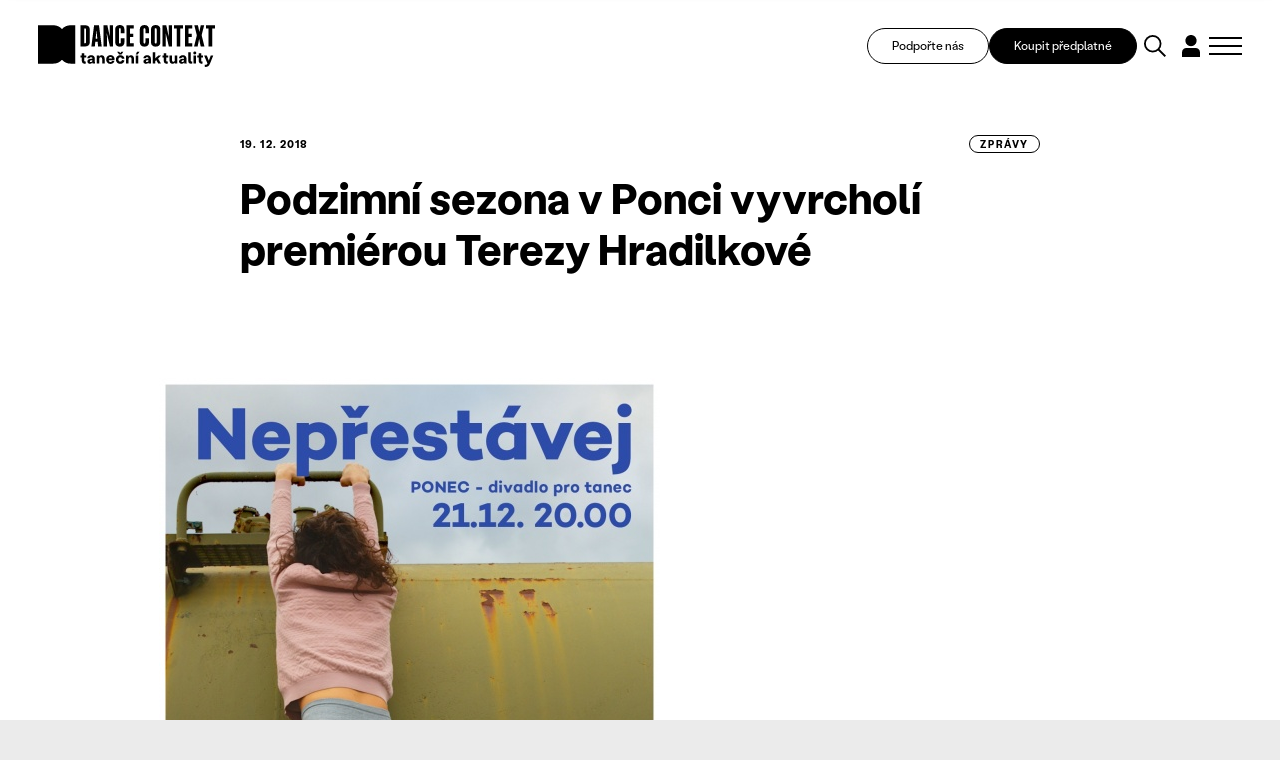

--- FILE ---
content_type: text/html; charset=UTF-8
request_url: https://www.tanecniaktuality.cz/zpravy/podzimni-sezona-v-ponci-vyvrcholi-premierou-terezy-hradilkove
body_size: 16017
content:
<!DOCTYPE html>
<html>

<head>
	    <meta charset="utf-8"/>

	    <link href="https://www.tanecniaktuality.cz/css/minified_v2_eed32c85405c486946e0fc85ec6ca5d0.css?fba496d4" rel="stylesheet" type="text/css"/>

	<title>Podzimní sezona v Ponci vyvrcholí premiérou Terezy Hradilkové - Taneční aktuality</title>
<meta name="Keywords" content="Podzimní sezona v Ponci vyvrcholí premiérou Terezy Hradilkové - Taneční aktuality">
<meta name="Description" content="V pátek 21. prosince 2018 zakončí Ponec &amp;ndash; divadlo pro tanec svou podzimní sezonu...">
				<meta property="og:image" content="https://www.tanecniaktuality.cz/file/d926cba62f4c5d98393d3441e626749f/47337/Neprestavej_Hradilkova_plakat.jpg">
				<meta property="og:image:width" content="501">
				<meta property="og:image:height" content="700">
				<meta property="og:title" content="Podzimní sezona v Ponci vyvrcholí premiérou Terezy Hradilkové - Taneční aktuality">
				<meta property="og:description" content="V pátek 21. prosince 2018 zakončí Ponec &amp;ndash; divadlo pro tanec svou podzimní sezonu...">
				<meta property="og:site_name" content="Taneční aktuality">
				<meta property="og:url" content="https://www.tanecniaktuality.cz/tanec/podzimni-sezona-v-ponci-vyvrcholi-premierou-terezy-hradilkove">
	<meta name="apple-mobile-web-app-title" content="Tanecniaktuality.cz">
    <meta name="author" content="NETservis s.r.o."/>

    <meta name="MobileOptimized" content="width"/>
    <meta name="HandheldFriendly" content="true"/>
    <meta name="viewport" content="width=device-width, initial-scale=1.0, user-scalable=yes"/>
    	<link href="//fonts.googleapis.com/css?family=Roboto+Slab:400,700|Roboto:300,400,700&subset=latin-ext" rel="stylesheet" type="text/css"/>
    <script src="/scripts/jquery-3.2.1.min.js" type="text/javascript"></script>
	<link rel="canonical" href="//www.tanecniaktuality.cz/tanec/podzimni-sezona-v-ponci-vyvrcholi-premierou-terezy-hradilkove" />
	<link rel="icon" type="image/png" href="//www.tanecniaktuality.cz/file/496bef257c7e89a9266d1c87ace72aa8/89109/favicon/favicon.png">
<link rel="apple-touch-icon" type="image/png" href="//www.tanecniaktuality.cz/file/496bef257c7e89a9266d1c87ace72aa8/89109/favicon/favicon.png" />
<link rel="shortcut icon" type="image/png" href="//www.tanecniaktuality.cz/file/496bef257c7e89a9266d1c87ace72aa8/89109/favicon/favicon.png" />
	    <!-- Kookiecheck.cz -->
<script nonce='0aada8819c3bc39bee88b399d11347085de5d4c3'  src="https://kookiecheck.cz/static/script/c24a1aede7f9317d1809a17325fb4c0d"></script>

<!-- Google Tag Manager -->
<script nonce='0aada8819c3bc39bee88b399d11347085de5d4c3' >(function(w,d,s,l,i){w[l]=w[l]||[];w[l].push({'gtm.start':
new Date().getTime(),event:'gtm.js'});var f=d.getElementsByTagName(s)[0],
j=d.createElement(s),dl=l!='dataLayer'?'&l='+l:'';j.async=true;j.src=
'https://www.googletagmanager.com/gtm.js?id='+i+dl;f.parentNode.insertBefore(j,f);
})(window,document,'script','dataLayer','GTM-TXMB4XRJ');</script>
<!-- End Google Tag Manager -->	<meta name="robots" content="index,follow"> 
    
    <script type="text/javascript">
       /* $(window).scroll(function() {
                if ($(window).scrollTop() > 64) {
                        $('#page').addClass('menuFix--on');
                } else {
                        $('#page').removeClass('menuFix--on');
                }
        });*/
    </script>
</head>

<body class="cs pageID20">
    <!-- Google Tag Manager (noscript) -->
<noscript><iframe src="https://www.googletagmanager.com/ns.html?id=GTM-TXMB4XRJ"
height="0" width="0" style="display:none;visibility:hidden"></iframe></noscript>
<!-- End Google Tag Manager (noscript) --><div id="page" >
    <header role="banner">

        <div class="section section--header">
            <div class="header">


                



					<div class="logo">
												<a class="logo__link" href="/" title="Taneční aktuality">
																						<span><img src="/img/logo.svg" alt="Taneční aktuality" title="Taneční aktuality" /></span>

												<span><strong></strong></span>
						</a>
											</div><!-- /logo -->


                <div class="topBox">

                    <a class="topBox__btn" href="https://www.darujme.cz/projekt/1210676" target="_blank">Podpořte nás</a>

                                            <a class="topBox__btn topBox__btn--alt" href="//www.tanecniaktuality.cz/e-shop">Koupit předplatné</a>
                    
                    <div class="search" accesskey="s">
                        <button type="button" aria-label="Vyhledávání" class="topBtn topBtn--search" id="searchButton">
                            <svg xmlns="http://www.w3.org/2000/svg" width="48.51" height="48.511" viewBox="0 0 48.51 48.511">
                                <g id="search" transform="translate(-1597.727 -886.187)">
                                    <circle id="Ellipse_5" data-name="Ellipse 5" cx="17.263" cy="17.263" r="17.263" transform="translate(1599.727 888.187)" fill="none" stroke="#000" stroke-linecap="square" stroke-miterlimit="10" stroke-width="4" />
                                    <path id="Path_31" data-name="Path 31" d="M18.451,18.451,30.965,30.965" transform="translate(1612.443 900.904)" fill="none" stroke="#000" stroke-linecap="square" stroke-linejoin="round" stroke-miterlimit="10" stroke-width="4" />
                                </g>
                            </svg>

                        </button>
                    </div>
                        
                    <div class="loginBox">
                                                <button type="button" class="topBtn topBtn--user" id="userButton" aria-label="Dialog pro přihlášení a registraci" title="Přihlášení/Registrace">
                            <svg xmlns="http://www.w3.org/2000/svg" xmlns:xlink="http://www.w3.org/1999/xlink" width="38.076" height="46.89" viewBox="0 0 38.076 46.89">
                                <defs>
                                    <clipPath id="clip-path">
                                        <rect id="Rectangle_337" data-name="Rectangle 337" width="38.076" height="46.89" transform="translate(0 0)" fill="none" />
                                    </clipPath>
                                </defs>
                                <g id="user" transform="translate(0 0)">
                                    <g id="Group_626" data-name="Group 626" clip-path="url(#clip-path)">
                                        <path id="Path_50" data-name="Path 50" d="M30.957,11.918a11.915,11.915,0,1,1,0-.007Z" />
                                        <path id="Path_51" data-name="Path 51" d="M38.076,37a9.447,9.447,0,0,0-9.447-9.447H9.447A9.448,9.448,0,0,0,0,37V46.89H38.069Z" />
                                    </g>
                                </g>
                            </svg>
                        </button>
                                            </div>
                    
                    <button type="button" class="menuBtn" id="menuBtn" title="Navigace" aria-label="Zobrazit navigaci"><span><em></em></span></button>

                </div>

            </div>
        </div>


        <div class="dialog dialog--search">
            <div class="dialog__window">
                <div class="section">
                    
    <div class="searchBox" id="searchBox1">

        
        <div class="dialog__header">
            VYHLEDAT V TEXTECH        </div>


        <div class="searchBoxIn">
            <form class="search__form" action="/vyhledavani" id="search" method="get" aria-label="Vyhledávání">
                <fieldset class="search__fieldset">


                    <input name="q" id="searchField" class="searchinput" placeholder="hledaný text..." type="search" size="25" />


                    <div class="row row-pad15">
                        <div class="col-4">
                            <select name="author" id="author" class="select2me">
                                <option value="0">Autor</option>
                                                                    <option value="299"></option>
                                                                    <option value="333"></option>
                                                                    <option value="339"></option>
                                                                    <option value="345"></option>
                                                                    <option value="357"></option>
                                                                    <option value="303">Adéla Kašparová</option>
                                                                    <option value="323">Adéla Vávrová</option>
                                                                    <option value="287">Adriana Světlíková</option>
                                                                    <option value="91">Alena Laifrová</option>
                                                                    <option value="67">Alexej Byček</option>
                                                                    <option value="130">Alica Minárová</option>
                                                                    <option value="46">Alžběta Krejčiříková</option>
                                                                    <option value="208">Andrea Helander Kramešová</option>
                                                                    <option value="156">Andrea Opavská</option>
                                                                    <option value="359">Andrijana Trpković</option>
                                                                    <option value="270">Aneta Krejčík Plšková</option>
                                                                    <option value="317">Anette Therese Pettersen</option>
                                                                    <option value="283">Anna Benháková</option>
                                                                    <option value="252">Anna Novotná</option>
                                                                    <option value="23">Anna Sedláčková</option>
                                                                    <option value="182">Anna Voláková</option>
                                                                    <option value="350">Ariadne Mikou</option>
                                                                    <option value="192">Astrid Štúrová-Kočí</option>
                                                                    <option value="131">Bára Čermáková</option>
                                                                    <option value="256">Barbara Mikyska</option>
                                                                    <option value="253">Barbara Mikysková</option>
                                                                    <option value="20">Barbora Brodská</option>
                                                                    <option value="85">Barbora Debnáriková</option>
                                                                    <option value="93">Barbora Debnárová</option>
                                                                    <option value="148">Barbora Etlíková</option>
                                                                    <option value="146">Barbora Forkovičová</option>
                                                                    <option value="187">Barbora Kaplanová</option>
                                                                    <option value="56">Barbora Novosadová</option>
                                                                    <option value="161">Barbora Pokorná</option>
                                                                    <option value="32">Barbora Stýblová</option>
                                                                    <option value="16">Barbora Šulcová</option>
                                                                    <option value="139">Barbora Truksová</option>
                                                                    <option value="327">Becka McFadden</option>
                                                                    <option value="265">Blanca Siles Romero</option>
                                                                    <option value="191">Bohumíra Cveklová</option>
                                                                    <option value="165">Boris Hybner</option>
                                                                    <option value="135">Božena Brodská</option>
                                                                    <option value="356">Christine Hla Shwe</option>
                                                                    <option value="228">Clara Zanga</option>
                                                                    <option value="39">Dana Jará</option>
                                                                    <option value="99">Daniel Wiesner</option>
                                                                    <option value="112">Daniela Machová</option>
                                                                    <option value="154">Denisa Kotková</option>
                                                                    <option value="9">Denisa Šmídová</option>
                                                                    <option value="266">Diana De Fex </option>
                                                                    <option value="318">Diana Pavlačková</option>
                                                                    <option value="293">Dora Durkesac</option>
                                                                    <option value="149">Dora Sulženko Hoštová</option>
                                                                    <option value="190">Dorota Gremlicová</option>
                                                                    <option value="297">Elisa Frasson</option>
                                                                    <option value="160">Eliška Brtnická</option>
                                                                    <option value="122">Eliška Navrátilová</option>
                                                                    <option value="188">Eliška Seveldová</option>
                                                                    <option value="35">Eliška Štindlová</option>
                                                                    <option value="65">Elvíra Němečková</option>
                                                                    <option value="202">Emil T. Bartko</option>
                                                                    <option value="315">Emily May</option>
                                                                    <option value="289">Emma Meerschaert</option>
                                                                    <option value="305">Ester Trčková</option>
                                                                    <option value="77">Eugenie Dufková</option>
                                                                    <option value="264">Eva Galatsanou</option>
                                                                    <option value="18">Eva Krakešová</option>
                                                                    <option value="78">Eva Orcígrová</option>
                                                                    <option value="288">Eva Sližová</option>
                                                                    <option value="24">Eva Urválková</option>
                                                                    <option value="232">Filip Staněk</option>
                                                                    <option value="276">Freda Fiala</option>
                                                                    <option value="279">Friederike "Frieda" Frost</option>
                                                                    <option value="210">Gabriela Špalková</option>
                                                                    <option value="41">Hana Galiová</option>
                                                                    <option value="335">Hana Polanská Turečková</option>
                                                                    <option value="60">Hana Strejčková</option>
                                                                    <option value="29">Heather McGadie</option>
                                                                    <option value="137">Helena Bartlová</option>
                                                                    <option value="59">Helena Kazárová</option>
                                                                    <option value="245">Helena Peerová</option>
                                                                    <option value="143">Helena Syrovátková</option>
                                                                    <option value="147">Honza Malík</option>
                                                                    <option value="196">Ian Biscoe</option>
                                                                    <option value="282">Inga Zotova-Mikshina</option>
                                                                    <option value="267">Isabel Hernandez-Gil Crespo</option>
                                                                    <option value="262">Ivana Balabanova</option>
                                                                    <option value="241">Ivana Dukić</option>
                                                                    <option value="223">Ivana Hlubinová</option>
                                                                    <option value="86">Ivana Kloubková</option>
                                                                    <option value="294">Ivica Liszkayová</option>
                                                                    <option value="346">Jan M. Heller</option>
                                                                    <option value="258">Jan Razima</option>
                                                                    <option value="363">Jan Žůrek</option>
                                                                    <option value="8">Jana Bitterová</option>
                                                                    <option value="206">Jana Bohutínská</option>
                                                                    <option value="239">Jana Burkiewiczová</option>
                                                                    <option value="50">Jana Hošková</option>
                                                                    <option value="211">Jana Návratová</option>
                                                                    <option value="119">Jana Ryšlavá</option>
                                                                    <option value="81">Janek Lesák</option>
                                                                    <option value="218">Jaroslav Slavický</option>
                                                                    <option value="310">Jindřich Bartovanec Havlík</option>
                                                                    <option value="238">Jindřich Panský</option>
                                                                    <option value="309">Jiří Bartovanec</option>
                                                                    <option value="222">Jiří Havelka</option>
                                                                    <option value="364">Jiří Lössl</option>
                                                                    <option value="247">Jiří Pokorný</option>
                                                                    <option value="348">Jiří Reidinger</option>
                                                                    <option value="355">Jiří Šimek </option>
                                                                    <option value="104">Jitka Bartošová</option>
                                                                    <option value="240">Jitka Kornová</option>
                                                                    <option value="221">Jitka Tázlarová</option>
                                                                    <option value="233">Jitka Vašutová</option>
                                                                    <option value="37">Johana Mücková</option>
                                                                    <option value="349">Jonathan Gray</option>
                                                                    <option value="63">Josef Bartoš</option>
                                                                    <option value="153">Josef Platz</option>
                                                                    <option value="96">Juraj Benčík</option>
                                                                    <option value="292">Juta Ance Ķirķis</option>
                                                                    <option value="1">Karel Sabina</option>
                                                                    <option value="281">Karolína Bulínová</option>
                                                                    <option value="40">Karolina Kalinová</option>
                                                                    <option value="237">Karolina Plicková</option>
                                                                    <option value="151">Katarína Zagorski</option>
                                                                    <option value="220">Kateřina Černíčková</option>
                                                                    <option value="177">Kateřina Hanáčková</option>
                                                                    <option value="125">Kateřina Kavalírová</option>
                                                                    <option value="280">Kateřina Klementová</option>
                                                                    <option value="45">Kateřina Lahodová</option>
                                                                    <option value="174">Kateřina László</option>
                                                                    <option value="314">Kateřina Šalounová</option>
                                                                    <option value="290">Kateřina Šilhová</option>
                                                                    <option value="352">Kateřina Vernerová</option>
                                                                    <option value="58">Kateřina Votočková</option>
                                                                    <option value="212">Klára Hešková</option>
                                                                    <option value="197">Klára Huvarová</option>
                                                                    <option value="186">Klára Lidová</option>
                                                                    <option value="145">Kristián Kohút</option>
                                                                    <option value="6">Kristina Durczaková</option>
                                                                    <option value="109">Kristina Soukupová</option>
                                                                    <option value="321">Kristýna Boháčová</option>
                                                                    <option value="205">Kristýna Břeská</option>
                                                                    <option value="159">Ladislav Beneš</option>
                                                                    <option value="62">Ladislava Petišková</option>
                                                                    <option value="246">Laura Kolačkovská</option>
                                                                    <option value="316">Lena Megyeri</option>
                                                                    <option value="15">Lenka Dobešová Trubačová</option>
                                                                    <option value="144">Lenka Dřímalová</option>
                                                                    <option value="19">Lenka Harazimová</option>
                                                                    <option value="171">Lenka Vágnerová</option>
                                                                    <option value="207">Lenka Vořechovská</option>
                                                                    <option value="38">Libuše Hronková</option>
                                                                    <option value="257">Libuše Ovsová</option>
                                                                    <option value="274">Lorraine Vaney</option>
                                                                    <option value="168">Lucia Kašiarová</option>
                                                                    <option value="25">Lucie Břinková</option>
                                                                    <option value="12">Lucie Burešová</option>
                                                                    <option value="28">Lucie Dercsényi</option>
                                                                    <option value="115">Lucie Hayashi</option>
                                                                    <option value="243">Lucie Holánková</option>
                                                                    <option value="4">Lucie Kocourková</option>
                                                                    <option value="219">Lucie Štádlerová</option>
                                                                    <option value="61">Magdaléna Petráková</option>
                                                                    <option value="236">Mahulena Křenková</option>
                                                                    <option value="142">Marcela Bednaříková</option>
                                                                    <option value="181">Marcela Benoni</option>
                                                                    <option value="42">Marcela Benoniová</option>
                                                                    <option value="277">Marianna Panourgia</option>
                                                                    <option value="249">Marie Fričová</option>
                                                                    <option value="215">Marie Kobrlová</option>
                                                                    <option value="337">Marie Puchernová</option>
                                                                    <option value="213">Marie Vejvodová</option>
                                                                    <option value="273">Marija Saveiko</option>
                                                                    <option value="291">Marina Dubia</option>
                                                                    <option value="301">Marina Srnka</option>
                                                                    <option value="304">Marisa C. Hayes</option>
                                                                    <option value="361">Markéta Fagan</option>
                                                                    <option value="224">Markéta Faustová</option>
                                                                    <option value="172">Markéta Jandová</option>
                                                                    <option value="285">Markéta Roth Elblová</option>
                                                                    <option value="100">Marta Falvey Sovová</option>
                                                                    <option value="216">Martin Dvořák</option>
                                                                    <option value="254">Martin Kolda</option>
                                                                    <option value="155">Martina Hajdyla Lacová</option>
                                                                    <option value="360">Martyna Zbucka</option>
                                                                    <option value="272">Matúš Ivan</option>
                                                                    <option value="328">Melissa Melpignano</option>
                                                                    <option value="302">Michaela Dzurovčínová</option>
                                                                    <option value="326">Michaela Kessler</option>
                                                                    <option value="106">Michal Mach</option>
                                                                    <option value="128">Milan Odstrčil</option>
                                                                    <option value="195">Milena Křístková</option>
                                                                    <option value="255">Miřenka Čechová</option>
                                                                    <option value="269">Miriam Blümlová</option>
                                                                    <option value="116">Miroslava Mechelová</option>
                                                                    <option value="354">Miroslava Papežová</option>
                                                                    <option value="341">Mish Rais</option>
                                                                    <option value="342">Mish Rais</option>
                                                                    <option value="263">Mónica Jaramillo Sanjuán</option>
                                                                    <option value="244">Monika Částková</option>
                                                                    <option value="107">Monika Čižmáriková</option>
                                                                    <option value="284">Monika Diatta Rebcová</option>
                                                                    <option value="163">Monika Rebcová</option>
                                                                    <option value="194">Monika Šmídová</option>
                                                                    <option value="214">Monika Štúrová</option>
                                                                    <option value="351">Natálie Bulvasová</option>
                                                                    <option value="44">Natálie Erbesová</option>
                                                                    <option value="307">Natálie Matysková</option>
                                                                    <option value="80">Nataliya Kalenská</option>
                                                                    <option value="164">Nataša Novotná</option>
                                                                    <option value="33">Nataša Stará</option>
                                                                    <option value="162">Nikola Márová</option>
                                                                    <option value="343">Nina Hümpel</option>
                                                                    <option value="158">Nina Vangeli</option>
                                                                    <option value="173">Ondřej Holba</option>
                                                                    <option value="358">Ondřej Šteidl</option>
                                                                    <option value="296">Parvathi Ramanathan</option>
                                                                    <option value="334">Paula Catalina Riofrío</option>
                                                                    <option value="132">Pavla Březinová</option>
                                                                    <option value="204">Peter Maťo</option>
                                                                    <option value="230">Peter Šavel</option>
                                                                    <option value="338">Petr Boháč</option>
                                                                    <option value="133">Petr Kiška</option>
                                                                    <option value="242">Petr Zuska</option>
                                                                    <option value="5">Petra Dotlačilová</option>
                                                                    <option value="234">Petra Žikovská</option>
                                                                    <option value="319">Petronela (Ela) Brotková</option>
                                                                    <option value="68">PKB</option>
                                                                    <option value="136">Radek Klika</option>
                                                                    <option value="70">Radim Vizváry</option>
                                                                    <option value="300">Rania Broud</option>
                                                                    <option value="43">Redakce TA</option>
                                                                    <option value="278">Regina Janzen</option>
                                                                    <option value="225">Renata Sabongui</option>
                                                                    <option value="260">Richard Pettifer</option>
                                                                    <option value="76">Rita Henzelyova</option>
                                                                    <option value="298">Robin Lamothe</option>
                                                                    <option value="271">Roman Černík</option>
                                                                    <option value="268">Roman Horák</option>
                                                                    <option value="75">Roman Vašek</option>
                                                                    <option value="329">Ronald Rodrigues</option>
                                                                    <option value="322">Rozálie Andělová</option>
                                                                    <option value="48">Rudolf Kubičko</option>
                                                                    <option value="261">Salome Jishkariani</option>
                                                                    <option value="336">Samuel Loj</option>
                                                                    <option value="90">Sandra Polovková</option>
                                                                    <option value="330">Sanjoy Roy</option>
                                                                    <option value="73">Šárka Maroušková</option>
                                                                    <option value="275">Silvia Hristova</option>
                                                                    <option value="320">Silvia Nemcová</option>
                                                                    <option value="108">Silvie Jasičová</option>
                                                                    <option value="209">Simona Baková</option>
                                                                    <option value="229">Simona Rozložníková</option>
                                                                    <option value="69">Sylva Tománková</option>
                                                                    <option value="347">Taneční aktuality</option>
                                                                    <option value="344">Tatiana Brederová </option>
                                                                    <option value="176">Tatiana Brederová</option>
                                                                    <option value="95">Tereza Bachová</option>
                                                                    <option value="198">Tereza Bernardová</option>
                                                                    <option value="259">Tereza Blažková</option>
                                                                    <option value="340">Tereza Čechová</option>
                                                                    <option value="84">Tereza Cigánková</option>
                                                                    <option value="353">Tereza Holubová</option>
                                                                    <option value="124">Tereza Indráková</option>
                                                                    <option value="306">Tereza Kodlová</option>
                                                                    <option value="111">Tereza Kosáková</option>
                                                                    <option value="325">Tereza Kubalová</option>
                                                                    <option value="199">Tereza Marková</option>
                                                                    <option value="175">Tereza Ondrová</option>
                                                                    <option value="331">Thierry Jaquemet</option>
                                                                    <option value="324">Tobiáš Waller</option>
                                                                    <option value="7">Tomáš Valníček</option>
                                                                    <option value="83">Václav Bernard</option>
                                                                    <option value="74">Václav Janeček</option>
                                                                    <option value="332">Václav Kuneš</option>
                                                                    <option value="311">Vanda Hejnová</option>
                                                                    <option value="362">Věra Sagulová</option>
                                                                    <option value="308">Veronika Knytlová</option>
                                                                    <option value="120">Veronika Pachová</option>
                                                                    <option value="312">Veronika Páníková </option>
                                                                    <option value="101">Veronika Štefanová</option>
                                                                    <option value="102">Viktor Čech</option>
                                                                    <option value="313">Viktorie Melicharová</option>
                                                                    <option value="167">Vít Malota</option>
                                                                    <option value="79">Vladimír Vašut</option>
                                                                    <option value="183">Vojtěch Brtnický</option>
                                                                    <option value="53">Vratislav Mošna</option>
                                                                    <option value="286">Yvona Kreuzmannová </option>
                                                                    <option value="250">Yvona Kreuzmannová</option>
                                                                    <option value="30">Zden Brungot Svíteková</option>
                                                                    <option value="251">Zdeněk Prokeš</option>
                                                                    <option value="295">Zora Breczková</option>
                                                                    <option value="248">Zuzana Čtvrtečková</option>
                                                                    <option value="152">Zuzana Drábová</option>
                                                                    <option value="105">Zuzana Rafajová</option>
                                                                    <option value="10">Zuzana Smugalová</option>
                                                                    <option value="235">Zuzana Žabková</option>
                                                            </select>
                        </div>
                        <div class="col-4">
                            <select name="texttype" id="texttype">
                                <option value="0">Typ obsahu</option>
                                                                                                        <option value="20">zprávy</option>
                                                                                                        <option value="22">recenze</option>
                                                                                                        <option value="23">kritiky</option>
                                                                                                        <option value="24">rozhovory</option>
                                                                                                        <option value="25">reportáže</option>
                                                                                                                                            <option value="28">osobnosti</option>
                                                                                                        <option value="30">sloupky</option>
                                                                                                        <option value="31">glosy</option>
                                                                                                                                                                                <option value="77">podcasty</option>
                                                                                                        <option value="117">úhel pohledu</option>
                                                                                                        <option value="160">Dance Context Journal</option>
                                                                    
                            </select>
                        </div>
                        <div class="col-4">
                            <div class="inputBox">
                                <input name="articleyear" value="" id="articleyear" placeholder="Rok vydání" class="hasDatepicker" type="number">
                            </div>
                        </div>
                    </div>


                    <div class="center">
                        <button type="submit" name="do-search" value="do-search" class="btn btn4" title="" onclick="return false;">
                            Vyhledat                        </button>
                    </div>


                    <!--
							                    -->


                </fieldset>


                <div class="autocomplete">
                    <div class="dialog__header">
                        Výsledky vyhledávání                    </div>
                    <div class="autocompleteIn">
                       
                    </div>
                    <div class="autocomplete__more">
                        <a onclick="loadMore(20);return false" class="btn" href="/vyhledavani?q=tanec&amp;do-search">
                            Další výsledky                        </a>
                    </div>
                </div>


            </form>
        </div>


    </div>


                </div>
            </div>
        </div>


        <div class="dialog dialog--login" id="loginBoxWindow">
            <div class="dialog__window">
                

			<form action="//www.tanecniaktuality.cz/prihlaseni" method="POST"  enctype="multipart/form-data" class="form-to-validate" id="Fromcc26a9" >
	<fieldset class="loginForm__fieldset">
									<div class="dialog__header">Přihlásit</div>										<div class="row row-pad15" >
		
									
			<div class="col-6" >
		
									
			<input type="text" 
     
    name="UserEmail"
     value=""				 placeholder="Váš email">
			</div>
				
									
			<div class="col-6" >
		
									
			<input type="password" 
     
    name="UserPassword"
     value=""				 placeholder="Heslo">
			</div>
			</div>
										
							<div class="row row-pad15 loginBtns">
								<div class="col-6"><a href="//www.tanecniaktuality.cz/zapomenute-heslo" class="bold">Zapomenuté heslo</a></div>
								<div class="col-6 right">Ještě nemáte účet? <a href="//www.tanecniaktuality.cz/e-shop"><strong>Zaregistrujte se</strong></a></div>
							</div>										<input type="hidden" 
     
    name="goto"
     value="/zpravy/podzimni-sezona-v-ponci-vyvrcholi-premierou-terezy-hradilkove"				>
										<div class="center" >
		
									
			<button type="submit" name="" value="Přihlásit se" class="btn btn4" title="">Přihlásit se</button>
<input type="hidden" name="do-login" value="1" />
			</div>
			</fieldset>
	<div class="lomic clear"><br class="no" /></div>

</form>
						
            </div>
        </div>


        <div class="dialog dialog--register" id="registerBoxWindow">
            <div class="dialog__window">
                

            <div class="form" id="formContainerRegisterBox"><form action="//www.tanecniaktuality.cz/e-shop" method="POST"  enctype="multipart/form-data" class="form-to-validate" id="From55743a" >
	<fieldset class="loginForm__fieldset">
									<div class="dialog__header">Registrace</div>										<div class="row row-pad15" >
		
									
			<div class="col-6" >
		
									
			<input type="text" 
     
    name="Name"
     value=""				 placeholder="Jméno">
			</div>
				
									
			<div class="col-6" >
		
									
			<input type="text" 
     
    name="Surname"
     value=""				 placeholder="Příjmení">
			</div>
			</div>
										<div class="row row-pad15" >
		
									
			<div class="col-6" >
		
							<div class="required">
							
			<input type="text" 
     
    name="Email"
     value=""				 placeholder="Email">
					</div>
			</div>
				
									
			<div class="col-6" >
		
							<div class="required">
							
			<div class="input-group">

	<input type="password" name="Password" value="" placeholder="Heslo">

	<span class="input-group-btn">
		<button class="btn blue" type="button" onclick="$input = $(this).closest('.input-group').find('input'); $input.attr('type', $input.attr('type') == 'password' ? 'text' : 'password'); return false;"><i class="fa fa-eye"></i></button>
	</span>
</div>
					</div>
			</div>
			</div>
										<div class="row row-pad15 loginBtns" >
		
									
			<div class="col-6" >
		
									
			<div class="checkList checkbox-list">
			<input type="checkbox" 
     
    name="Agree"
     value="1"	 id="Agree"			>
	
					<label for="Agree">
									Registrací souhlasím s <a
href="/newsletter/vseobecne-obchodni-podminky">Podmínkami služby</a> a
seznámil*a jsem se s <a
href="/newsletter/zasady-zpracovani-a-ochrany-osobnich-udaju">informací
o zpracování osobních údajů</a>							</label>
			</div>
			</div>
				
									
			<div class="col-6" >
		
									
			<div class="checkList checkbox-list">
			<input type="checkbox" 
     
    name="IsMailing"
     value="1"	 id="IsMailing"			>
	
					<label for="IsMailing">
									Souhlasím s odběrem Newsletteru							</label>
			</div>
			</div>
			</div>
										<div class="center" >
		
									
			<button type="submit" name="" value="Registrovat se" class="btn btn4" title="">Registrovat se</button>
<input type="hidden" name="do-registerPure" value="1" />
			</div>
			</fieldset>
	<div class="lomic clear"><br class="no" /></div>

</form>
																							
<script type="text/javascript" nonce="0aada8819c3bc39bee88b399d11347085de5d4c3">
	$(function(){
		
																																																						
		$('#From55743a').validate({
			ignore: [],
			errorElement: 'span',
			errorClass: 'help-block error',
			rules: {
																		"Email": {
																																																															required: true,				
email: true					},														"Password": {
																																					required: true					},														"Agree": {
																																					required: true					}											},
			messages:{
																		"Email": {
																																																																																																	required: "Pole Email je povinné.",
email: "Pole Email musí obsahovat e-mailovou adresu."				},														"Password": {
																																																		required: "Pole Heslo je povinné."				},														"Agree": {
																																																		required: "Pole Registrací souhlasím s Podmínkami služby a seznámil*a jsem se s informací o zpracování osobních údajů je povinné."				}							},
			errorPlacement: function (error, element) {/* render error placement for each input type*/
				/*console.log(element);*/
				if($(element).closest('.pagesSelectorHolder').length) {
					ec = $(element).closest('.pagesSelectorHolder').find('.errorContainer');
					ec.html('');
					error.appendTo(ec);
				} else if(element.hasClass('select2-hidden-accessible')) {
					error.insertAfter(element.parent(".form-group").find('.select2-container'));
				} else if (element.parent(".input-group").length > 0) {
					error.insertAfter(element.parent(".input-group"));
				} else if (element.attr("data-error-container")) { 
					error.appendTo(element.attr("data-error-container"));
				} else if (element.parents('.radio-list').length > 0) { 
					error.appendTo(element.parents('.radio-list').attr("data-error-container"));
				} else if (element.parents('.radio-inline').length > 0) { 
					error.appendTo(element.parents('.radio-inline').attr("data-error-container"));
				} else if (element.parents('.checkbox-list').length > 0) {
					error.appendTo(element.parents('.checkbox-list').attr("data-error-container"));
				} else if (element.parents('.checkbox-inline').length > 0) { 
					error.appendTo(element.parents('.checkbox-inline').attr("data-error-container"));
				} else if (element.parents('.inputReplace').length > 0) { 
					error.insertAfter($(element).closest('.inputReplaceRow').find('.inputReplaceLabel label'));
				} else {
					error.insertAfter(element); /*for other inputs, just perform default behavior*/
				}
			},
			highlight: function (element) { /*hightlight error inputs*/
				if($(element).closest('.pagesSelectorHolder').length) {
					ec = $(element).closest('.pagesSelectorHolder').find('.errorContainer');
					ec.addClass('has-error');
					ec.show();
				} else if($(element).closest('.required').length) {
					ec = $(element).closest('.required');
					ec.addClass('has-error');
					ec.show();
				} else if($(element).closest('.form-group').length) {
					$(element).closest('.form-group').addClass('has-error'); /* set error class to the control group*/
				} else {
					div = $(element).closest('div');
					div.addClass('has-error');
				}
			},
			unhighlight: function (element) { /* revert the change done by hightlight*/
				if($(element).closest('.pagesSelectorHolder').length) {
					ec = $(element).closest('.pagesSelectorHolder').find('.errorContainer');
					ec.removeClass('has-error');
					ec.hide();
				} else if($(element).closest('.required').length) {
					ec = $(element).closest('.required');
					ec.removeClass('has-error');
				} else if($(element).closest('.form-group').length) {
					$(element).closest('.form-group').removeClass('has-error'); /* set error class to the control group*/
				} else {
					div = $(element).closest('div');
					div.removeClass('has-error');
				}
			},
			success: function (label) {
				label.closest('.form-group').removeClass('has-error'); /* set success class to the control group*/
			},
			invalidHandler: function(form, validator) {
				el = ($(validator.errorList[0].element));
				if(el.is(':visible')) {
					tgt = el;
				} else { /*jestli to neni videt, asi to bude nejak skryty, podivame se po nadrazenem prvku, ktery by to mohl obalovat.*/
					tgt = el.closest('.pagesSelectorHolder').find('.errorContainer');
				}
				if(tgt.length)
					$('html, body').animate({
		            scrollTop: tgt.offset().top
		        }, 500);
			}
	   });


		$('#From55743a .select2me').change(function () {
			$('#From55743a').validate().element($(this)); /*revalidate the chosen dropdown value and show error or success message for the input*/
		});
	});
</script>

</div>



<script type="text/javascript" nonce="0aada8819c3bc39bee88b399d11347085de5d4c3">
	$(function() {
		window.setTimeout(function() {
            captchaFormRegisterBox();
		}, 1000);
	});


	function captchaFormRegisterBox(){

        $.ajax({
            type: "post", url: "/captchaToken?idForm=Registration",
            success: function (data) {
                $('#formContainerRegisterBox form input[name="captchaToken"]').remove();
                $inp = $('<input type="hidden" name="captchaToken" value="">');
                $inp.val(data['token']);
                $('#formContainerRegisterBox form').append($inp);
            },
            error: function (request, status, error) {
                console.log("err:"+request.responseText);
                window.setTimeout(function() {
                    captchaFormRegisterBox();
                }, 1000);
            }
        });

    }

</script>            </div>
        </div>


        <div class="dialog dialog--respNav">
            <div class="dialog__window">
                <div class="section">
                    <div class="dialog__btns">
                        <a class="topBox__btn" href="https://www.darujme.cz/projekt/1210676" target="_blank">Podpořte nás</a>
                                                    <a class="topBox__btn topBox__btn--alt" href="//www.tanecniaktuality.cz/e-shop">Koupit předplatné</a>
                                            </div>
                    <nav class="respNav" role="navigation">
                        <div class="respNav__col">
                            			<div class="dialog__header">Menu</div>
	
	<ul class="nav">
							 
										
			
									
			<li class="nav__item " id="liresp11">
				<div class="nav__itemBox">
					<a class="nav__link " href="/o-nas"><span>o nás            		</span></a>
					            	</div>
							</li>
					 
										
			
									
			<li class="nav__item " id="liresp12">
				<div class="nav__itemBox">
					<a class="nav__link " href="/kontakt"><span>kontakt            		</span></a>
					            	</div>
							</li>
					 
										
			
									
			<li class="nav__item " id="liresp13">
				<div class="nav__itemBox">
					<a class="nav__link " href="/redakce"><span>redakce            		</span></a>
					            	</div>
							</li>
					 
										
			
									
			<li class="nav__item " id="liresp14">
				<div class="nav__itemBox">
					<a class="nav__link " href="/inzerce"><span>inzerce            		</span></a>
					            	</div>
							</li>
					 
										
			
									
			<li class="nav__item " id="liresp152">
				<div class="nav__itemBox">
					<a class="nav__link " href="/dance-context"><span>Dance Context            		</span></a>
					            	</div>
							</li>
			</ul>

	
	
                        </div>
                        <div class="respNav__col">
                            			<div class="dialog__header">Typy obsahu</div>
	
	<ul class="nav">
							 
										
			
									
			<li class="nav__item " id="liresp20">
				<div class="nav__itemBox">
					<a class="nav__link aktivni" href="/zpravy"><span>zprávy            		</span></a>
					            	</div>
							</li>
					 
										
			
									
			<li class="nav__item " id="liresp22">
				<div class="nav__itemBox">
					<a class="nav__link " href="/recenze"><span>recenze a kritiky            		</span></a>
					            	</div>
							</li>
					 
										
			
												 
										
			
									
			<li class="nav__item " id="liresp24">
				<div class="nav__itemBox">
					<a class="nav__link " href="/rozhovory"><span>rozhovory            		</span></a>
					            	</div>
							</li>
					 
										
			
									
			<li class="nav__item " id="liresp25">
				<div class="nav__itemBox">
					<a class="nav__link " href="/reportaze"><span>reportáže            		</span></a>
					            	</div>
							</li>
					 
										
			
									
			<li class="nav__item " id="liresp28">
				<div class="nav__itemBox">
					<a class="nav__link " href="/osobnosti"><span>osobnosti            		</span></a>
					            	</div>
							</li>
					 
										
			
									
			<li class="nav__item " id="liresp77">
				<div class="nav__itemBox">
					<a class="nav__link " href="/podcasty"><span>podcasty            		</span></a>
					            	</div>
							</li>
					 
										
			
									
			<li class="nav__item " id="liresp117">
				<div class="nav__itemBox">
					<a class="nav__link " href="/uhel-pohledu"><span>úhel pohledu            		</span></a>
					            	</div>
							</li>
					 
										
			
									
			<li class="nav__item " id="liresp160">
				<div class="nav__itemBox">
					<a class="nav__link " href="/dance-context-journal"><span>Dance Context Journal            		</span></a>
					            	</div>
							</li>
			</ul>

	
	
                        </div>
                        <div class="respNav__col">
                            			<div class="dialog__header">DC Journal</div>
	
	<ul class="nav">
							 
										
			
									
			<li class="nav__item " id="liresp151">
				<div class="nav__itemBox">
					<a class="nav__link " href="/dc-journal-2024"><span>DC Journal 2024            		</span></a>
					            	</div>
							</li>
					 
										
			
									
			<li class="nav__item " id="liresp155">
				<div class="nav__itemBox">
					<a class="nav__link " href="/dc-journal-2025"><span>DC Journal 2025            		</span></a>
					            	</div>
							</li>
			</ul>

			<img src="/img/vizualizace.png" alt="DCJ" class="vizual">
	
	
                        </div>
                        <div class="respNav__col">
                            <div class="dialog__header">NAJDETE NÁS I NA</div>
                            <div class="respNav__soc">
                                <a href="https://www.facebook.com/tanecniaktuality.cz" target="_blank"><i aria-hidden="true" class="fab fa-facebook-f"></i></a>
                                <a href="https://www.instagram.com/tanecniaktuality.cz/"target="_blank"><i aria-hidden="true" class="fab fa-instagram"></i></a>
                                <a href="https://www.youtube.com/@DanceContext" target="_blank"><i aria-hidden="true" class="fab fa-youtube"></i></a>
                                <a href="https://open.spotify.com/show/5Npa8By6U6bpB2kwjbIV80" target="_blank"><i aria-hidden="true" class="fab fa-spotify"></i></a>
                            </div>
                        </div>
                    </nav>
                </div>
            </div>
        </div>


        <div id="dark"></div>
        
    </header>

    <main role="main">
		        <!-- OBSAH -->
		


<section>
    <div class="">
        <div class="content isPremium" id="content">
            <div class="textBox">


                <div class="articleTop">
                    <div class="articleDetInfo">
                        <div class="articleDetInfo__l">
                            <time datetime="2018-12-19 13:05:00">
                                19. 12. 2018                            </time>
                            <div class="author">
                                                            </div>
                        </div>
                        <div class="tags">
                            <a href="/zpravy" class="tag">
                                zprávy                            </a>
                                                    </div>
                    </div>
                    <h1>
                        Podzimní sezona v Ponci vyvrcholí premiérou Terezy Hradilkové                    </h1>
                </div>


                <div class="abs">
                                    </div>


                                    <div class="articleDetImg">
                        <div class="articleDetImg__in">
                            <a href="//www.tanecniaktuality.cz/file/d926cba62f4c5d98393d3441e626749f/47337/Neprestavej_Hradilkova_plakat.webp" id="perexfancybox"
                               rel="gallery" data-fancybox="perex" >
                                
                                    <img src="//www.tanecniaktuality.cz/file/d926cba62f4c5d98393d3441e626749f/47337/articleperex:webp/Neprestavej_Hradilkova_plakat.webp"
                                         alt="Nepřestávej"
                                         title="Nepřestávej"/>

                            </a>
                                                            <div class="imgDesc">
                                    Nepřestávej                                </div>
                                                    </div>
                    </div>
                

                <div class="articleBody articleBody--lock">
                    <div class="editorBox">

                        
                    </div>
                </div>


                


                
                
            </div>
            <div class="textBox PremiumHide">

    


                        
<div class="banners">
    <div class="section">

        Inzerce
        <div class="row row-pad15">

            
                <div class="col-6">
                
                                        
                                        <a onclick="clickIt(473);" target="_blank" href="https://www.tanecniaktuality.cz/e-shop">
                    
                                        <img src="/file/93bd0ef5fbae0c97a698e2980a74d632/89298/bannertop/DCJ%2025_banner%20CZ_I.png" />
                    
                                        </a>
                    
                </div>
                
            
                <div class="col-6">
                
                                        
                                        <a onclick="clickIt(496);" target="_blank" href="https://www.databazetance.cz/manual-pro-start-kariery/">
                    
                                        <img src="/file/10abb7166874f52c431a9f56acd8a9a4/92498/bannertop/15.png" />
                    
                                        </a>
                    
                </div>
                
            
        </div>


    </div>
</div>

                        <p><strong>V&nbsp;pátek 21. prosince 2018 zakončí Ponec &ndash; divadlo pro tanec svou podzimní sezonu novým projektem Terezy Hradilkové. Po mezinárodně úspěšné inscenaci&nbsp;Švihla&nbsp;přichází umělkyně s&nbsp;druhým autorským sólem&nbsp; nesoucím název&nbsp;Nepřestávej &ndash; Don&rsquo;t Stop. Dílo nachází inspiraci v&nbsp;práci a pohybovém slovníku dirigenta. Hudbu k&nbsp;představení složil multimediální umělec Floex (Tomáš Dvořák).</strong><br />
<br />
<em>&bdquo;Zajímá mě, co všechno role dirigenta obnáší. Kdo řídí celý orchestr, interpretuje danou partituru, nakolik se jí musí držet a kde jsou hranice jeho tvůrčí svobody,&ldquo;&nbsp;</em>říká&nbsp;<strong>Tereza Hradilková</strong>. Prvotním impulzem k&nbsp;tvorbě představení se&nbsp;pro ni stala spolupráce na opeře&nbsp;<em>Arsilda</em>, kde se setkala s&nbsp;dirigentem <strong>Václavem Luksem</strong> z barokního ensemblu Collegium 1704.<br />
Autorka však pracuje s&nbsp;rolí dirigenta v&nbsp;širším kontextu.&nbsp;<em>&bdquo;Snažila jsem se jít hlouběji v&nbsp;otázce, proč mě zajímá právě toto téma, a zjistila jsem, že mě přitahují i jeho další aspekty, jako je moc, kontrola, a naopak možnost věci pustit a dovolit si být křehký a&nbsp;zranitelný,&ldquo;&nbsp;</em>vysvětluje umělkyně.<br />
Tereza Hradilková se ptá, kdy a jak přejímáme roli dirigenta v&nbsp;našich životech, co všechno nás v&nbsp;nich řídí, čím se necháváme ovlivnit a jak moc držíme osud ve svých rukou. Kdo je dirigentem uvnitř nás? Jsme spíš ti, co následují, nebo máme tendenci druhé vést?<br />
<em>&bdquo;Podzim plný barev zavál do divadla Ponec zajímavý mix našich umělců různých generací. Marta a Michal Vodenkovi se postarali o Opening plný mládí; v&nbsp;sérii repríz úspěšných titulů, z&nbsp;nichž některé přitahují zájem již více než 3 sezony, rezonovaly i&nbsp;dvě derniéry nesoucí v&nbsp;sobě příslib zajímavých novinek v&nbsp;příštím roce (Dora Sulženko Hoštová, Spitfire Company) a také neuvěřitelná stovka repríz nejúspěšnějšího představení pro děti Báry Látalové (Karneval zvířat),&ldquo;</em>&nbsp;říká<strong>Yvona Kreuzmannová</strong>, ředitelka Tance Praha, a dodává: <em>&bdquo;Originálně nás vtáhl do dění k&nbsp;Výročí republiky Michal Záhora a svou vůbec první premiéru v&nbsp;Ponci zažil Viktor Černický (PLI). Festival Tanec Praha připomněla rozšířená multimediální výstava&nbsp; Celebrating Kylián v&nbsp;provozní budově Národního divadla a již nyní jsme rozjeli předprodej na Opening 31. ročníku festivalu s&nbsp;nezapomenutelnou Eun-Me Ahn! Máme se na co těšit.&ldquo;</em><br />
<br />
Zdroj: Tanec Praha</p>


                            
<div class="articleBody ">
	<div class="editorBox">
	    <h5>Témata článku</h5>
	    <div class="tags">
		    <a class="tag" href="/divadlo-misto-konani/divadlo-ponec">Divadlo Ponec</a><a class="tag" href="/hlavni-tagy-temata/tanec">Tanec</a>		</div>
	</div>
</div>


                                                

                        

                                                

                </div>
            </div>
        </div>

    </section>

        
               
<div class="altBox altBox--talk PremiumHide" id="talkBox">
    <div class="section">
        <div class="content">
            <div class="textBox">


               <div class="talk">


                    <div class="disHeader">
                        <h2 class="sectionHdr">Diskuze</h2>
                                            </div>


                    <form action="" method="POST"  enctype="multipart/form-data" class="form-to-validate form talkForm" id="form1" >
	<div class="row row-pad10 ">
								<div class="col-6" >
					
					<div class="required">
									<label >Jméno
<!-- by Texy2! --></label>
						<input type="text" 
     
    name="Name"
     value=""		  class="form-control"		>
					</div>
		
	</div>
										<div class="col-6" >
					
									<label >E-mail</label>
						<input type="email" 
     
    name="E-mail"
     value=""		  class="form-control"		>
	<p class="help-block">Vyplněním e-mailu se přihlásíte k odběru automatických notifikací, které vás upozorní na nový příspěvek v této diskuzi.</p>
		
	</div>
			</div>
<div class="row row-pad10 ">
								<div class="col-12" >
					
					<div class="required">
									<label >Nadpis</label>
						<input type="text" 
     
    name="Title"
    		  class="form-control"		 maxlength="">
					</div>
		
	</div>
			</div>
<div class="row row-pad10 ">
								<div class="col-12" >
					
					<div class="required">
									<label >Text příspěvku</label>
						<textarea cols="75" rows="4" name="Text" class="form-control" placeholder=""></textarea>
					</div>
		
	</div>
			</div>
<div class="row row-pad10 ">
								<div class="col-12 answerCol" >
	</div>
			</div>
<div class="row row-pad10 ">
								<div class="col-4" >
					
									<label ></label>
						<input type="submit" 
     
    name="do-addPost"
     value="Odeslat"		  class="btn"		>
		
	</div>
										<div class="col-8 right" >
					
									<label ></label>
						<span class="help-block">Odesláním příspěvku souhlasíte s <a target="_blank" href="//www.tanecniaktuality.cz/Pravidladiskuze">pravidly pro diskutující</a></span>
		
	</div>
			</div>
	<div class="lomic clear"><br class="no" /></div>

</form>
																	
<script type="text/javascript" nonce="0aada8819c3bc39bee88b399d11347085de5d4c3">
	$(function(){
		
																																																				
		$('#form1').validate({
			ignore: [],
			errorElement: 'span',
			errorClass: 'help-block error',
			rules: {
																		"Name": {
																																					required: true					},														"E-mail": {
																																					email: true					},														"Title": {
																																					required: true					},														"Text": {
																																					required: true					}											},
			messages:{
																		"Name": {
																																																		required: "Pole Jméno je povinné."				},														"E-mail": {
																																																		email: "Pole E-mail musí obsahovat e-mailovou adresu."				},														"Title": {
																																																		required: "Pole Nadpis je povinné."				},														"Text": {
																																																		required: "Pole Text příspěvku je povinné."				}							},
			errorPlacement: function (error, element) {/* render error placement for each input type*/
				/*console.log(element);*/
				if($(element).closest('.pagesSelectorHolder').length) {
					ec = $(element).closest('.pagesSelectorHolder').find('.errorContainer');
					ec.html('');
					error.appendTo(ec);
				} else if(element.hasClass('select2-hidden-accessible')) {
					error.insertAfter(element.parent(".form-group").find('.select2-container'));
				} else if (element.parent(".input-group").length > 0) {
					error.insertAfter(element.parent(".input-group"));
				} else if (element.attr("data-error-container")) { 
					error.appendTo(element.attr("data-error-container"));
				} else if (element.parents('.radio-list').length > 0) { 
					error.appendTo(element.parents('.radio-list').attr("data-error-container"));
				} else if (element.parents('.radio-inline').length > 0) { 
					error.appendTo(element.parents('.radio-inline').attr("data-error-container"));
				} else if (element.parents('.checkbox-list').length > 0) {
					error.appendTo(element.parents('.checkbox-list').attr("data-error-container"));
				} else if (element.parents('.checkbox-inline').length > 0) { 
					error.appendTo(element.parents('.checkbox-inline').attr("data-error-container"));
				} else if (element.parents('.inputReplace').length > 0) { 
					error.insertAfter($(element).closest('.inputReplaceRow').find('.inputReplaceLabel label'));
				} else {
					error.insertAfter(element); /*for other inputs, just perform default behavior*/
				}
			},
			highlight: function (element) { /*hightlight error inputs*/
				if($(element).closest('.pagesSelectorHolder').length) {
					ec = $(element).closest('.pagesSelectorHolder').find('.errorContainer');
					ec.addClass('has-error');
					ec.show();
				} else if($(element).closest('.required').length) {
					ec = $(element).closest('.required');
					ec.addClass('has-error');
					ec.show();
				} else if($(element).closest('.form-group').length) {
					$(element).closest('.form-group').addClass('has-error'); /* set error class to the control group*/
				} else {
					div = $(element).closest('div');
					div.addClass('has-error');
				}
			},
			unhighlight: function (element) { /* revert the change done by hightlight*/
				if($(element).closest('.pagesSelectorHolder').length) {
					ec = $(element).closest('.pagesSelectorHolder').find('.errorContainer');
					ec.removeClass('has-error');
					ec.hide();
				} else if($(element).closest('.required').length) {
					ec = $(element).closest('.required');
					ec.removeClass('has-error');
				} else if($(element).closest('.form-group').length) {
					$(element).closest('.form-group').removeClass('has-error'); /* set error class to the control group*/
				} else {
					div = $(element).closest('div');
					div.removeClass('has-error');
				}
			},
			success: function (label) {
				label.closest('.form-group').removeClass('has-error'); /* set success class to the control group*/
			},
			invalidHandler: function(form, validator) {
				el = ($(validator.errorList[0].element));
				if(el.is(':visible')) {
					tgt = el;
				} else { /*jestli to neni videt, asi to bude nejak skryty, podivame se po nadrazenem prvku, ktery by to mohl obalovat.*/
					tgt = el.closest('.pagesSelectorHolder').find('.errorContainer');
				}
				if(tgt.length)
					$('html, body').animate({
		            scrollTop: tgt.offset().top
		        }, 500);
			}
	   });


		$('#form1 .select2me').change(function () {
			$('#form1').validate().element($(this)); /*revalidate the chosen dropdown value and show error or success message for the input*/
		});
	});
</script>




                                        

                    

                    
                        <div class="beFirst">Buďte první, kdo zahájí diskuzi pod tímto článkem!</div>
                        <a href="#" class="btn" id="discussionShowForm">
                            Přidat komentář                        </a>

                    

                </div>

            </div>
        </div>
    </div>
</div>



<script type="text/javascript" nonce="0aada8819c3bc39bee88b399d11347085de5d4c3">
    $(function () {
        window.setTimeout(function () {
            captchaForm44923();
        }, 1000);
    });

    function captchaForm44923() {
        $.ajax({
            type: "post", url: "/captchaToken?idForm=44923",
            success: function (data) {
                $('form input[name="captchaToken"]').remove();
                $inp = $('<input type="hidden" name="captchaToken" value="">');
                $inp.val(data['token']);
                $('form').append($inp);
            },
            error: function (request, status, error) {
                console.log("err:" + request.responseText);
                window.setTimeout(function () {
                    captchaForm44923();
                }, 1000);
            }
        });

    }
</script>    
        
    
                    



                <section class="altBox altBox--donate" id="PremiumBox">
	<div class="section">
		<div class="content">


			<div class="lockInfo" data-buylink="//www.tanecniaktuality.cz/e-shop/clanek/44923" data-orderlink="//www.tanecniaktuality.cz/e-shop">
				<div class="row row-pad20">
					<div class="col-5">
						<h2 class="spec">Zajímá vás celý článek?</h2></div>
					<div class="col-7">

						<h4>Obsah Tanečních aktualit vzniká díky týmu odborníků, kteří investují svůj čas, energii a vášeň, aby vám přinesli ten nejkvalitnější vhled do světa tance. Podpořte naši redakci &ndash; každý příspěvek má smysl.</h4>

<p><a class="btn SkipPremiumLink" href="https://www.darujme.cz/projekt/1210676" target="_blank">Přispět na obsah</a></p>

<p><small><a class="bold SkipPremiumLink" href="#">Pokračovat</a> ve čtení zdarma.</small></p>

					</div>
				</div>
			</div>


		</div>
	</div>
</section>



                
                
                
                                




            <script type="text/javascript" nonce="0aada8819c3bc39bee88b399d11347085de5d4c3">

                $(document).ready(function () {
                    $('.textBox a.wysiwyg').each(function () {
                        var alt = $(this).children('img').attr('alt');
                        if (alt != null && alt != "")
                            var para = $(this).closest("a").after('<div class="imgDesc">' + alt + '</div>');
                    });
                    $('.fullImg').each(function () {
                        var alt = $(this).children('img').attr('alt');
                        if (alt != null && alt != "")
                            $(this).children('img').after('<div class="imgDesc">' + alt + '</div>');
                    });
                });

            </script>

                        
        </div>
    </div>
</section>



<script type="application/ld+json" nonce="0aada8819c3bc39bee88b399d11347085de5d4c3">
    {
    "@context": "http://schema.org",
    "@type": "NewsArticle",
    "headline": "Podzimní sezona v Ponci vyvrcholí premiérou Terezy Hradilkové",
    "description": "<p>V pátek 21. prosince 2018 zakončí Ponec &ndash; divadlo pro tanec svou podzimní sezonu...</p>
",
    "publisher": {
    "@type": "Organization",
    "name": "Dance Context, z. ú. ",
    "logo": {
    "@type": "ImageObject",
    "url": "https://www.tanecniaktuality.cz/defaultHeaderImage?idLang=1"
    }
    },                   
    "url": "https://www.tanecniaktuality.cz/zpravy/podzimni-sezona-v-ponci-vyvrcholi-premierou-terezy-hradilkove", 
    "dateModified": "2018-12-19 13:05:00",
    "author": {
    "@type": "Person",
    "name": "Natálie  Nečasová"
    },
    "datePublished": "2018-12-19 13:05:00"
        , "image": "https://www.tanecniaktuality.cz/file/d926cba62f4c5d98393d3441e626749f/47337/Neprestavej_Hradilkova_plakat.jpg"
        }

</script>

        <!-- /OBSAH -->
    </main>

    <footer id="littlefooter" role="contentinfo">
            <div class="section">
                <div class="footer">

                    <div class="footer__l">

                        
                        
<div class="nwl">
    <div class="nwl__hdr">
        Přihlašte se k odběru novinek z tanečního světa.
    </div>

    <form action="https://tanecniaktuality.us13.list-manage.com/subscribe/post?u=d750ce39df842862074b9a36d&amp;id=481a128bbd" method="post" id="mc-embedded-subscribe-form" name="mc-embedded-subscribe-form" class="validate" target="_blank" novalidate>
    <!-- Begin Mailchimp Signup Form -->
        <div>
            <div id="mc_embed_signup">

                <div id="mc_embed_signup_scroll" class="rowForm">
                    <div class="rowForm__l">
                        <input placeholder="Váš email" type="email" value="" name="EMAIL" class="required email" id="mce-EMAIL" class="rowForm__input">
                    </div>
                    <div class="rowForm__r">
                        <input type="submit" value="Přihlásit se" name="subscribe" id="mc-embedded-subscribe" class="btn rowForm__btn">
                    </div>
                </div>
                

                <div id="mce-responses" class="clear">
                    <div class="response" id="mce-error-response" style="display:none"></div>
                    <div class="response" id="mce-success-response" style="display:none"></div>
                </div>    <!-- real people should not fill this in and expect good things - do not remove this or risk form bot signups-->
                <div style="position: absolute; left: -5000px;" aria-hidden="true"><input type="text" name="b_d750ce39df842862074b9a36d_481a128bbd" tabindex="-1" value=""></div>
            
            </div>
        </div>
    </form>    

</div>



<div class="nwlText">
   
</div>
                    </div>

                    <div class="footer__r">

                        <span style="color:#696969;"><small>Za finanční podpory</small></span>

<div class="loga">
<div class="loga__col">
<p><a href="" style="margin: 10px; color: black; font-size: 15.2px; display: block; max-width: 25%;"><img alt="" src="/img/l1.png" /></a><br />
<br />
<a href="" style="margin: 10px; color: black; font-size: 0.95em; max-width: 25%; display: inline !important;"><img alt="" src="/img/l2.png" /></a></p>
</div>
</div>

                        <div class="loga__col loga__lastcol">
                            Poskytovatel plateb                            <img src="/img/logaPlatby.png" alt="Comgate" class="logaPlatby">
                        </div>

                    </div>

                </div>

                Dance Context - Taneční aktuality© 2026
            </div>
    </footer>

    
    
    
    
    <script type="text/javascript">
     function setCookie( c_name, value, exdays ) {
	var c_value = escape(value);
	if (exdays) {
            var exdate = new Date();
            exdate.setDate( exdate.getDate() + exdays );
            c_value += '; expires=' + exdate.toUTCString();
	}
        document.cookie = c_name + '=' + c_value;
    }

        function getCookie( c_name ) {
            var i, x, y, cookies = document.cookie.split( ';' );

            for ( i = 0; i < cookies.length; i++ ) {
                x = cookies[i].substr( 0, cookies[i].indexOf( '=') );
                y = cookies[i].substr( cookies[i].indexOf( '=') + 1 );
                x = x.replace( /^\s+|\s+$/g, '' );

                if ( x === c_name ) {
                    return unescape( y );
                }
            }
        }
        
        window.setTimeout(function(){ 
            // When the cookie exists, do not show the popup!
            if (getCookie('displayedPopupV2')) {
                return;
            }

            $('#popupBasic').show()

            // The popup was displayed. Set the cookie for 1 day.
            setCookie('displayedPopupV2', 'yes', 5);
        }, 1000);

     $(document).click(function(event) {
         var $target = $(event.target);
         if(!$target.closest('.bnrFixIn').length && !$target.closest('#kookiecheck__window').length &&
             $('#popupBasic').is(":visible")) {
             $('#popupBasic').hide();
         }
     });

    </script>

</div>
<script type="application/ld+json" nonce="0aada8819c3bc39bee88b399d11347085de5d4c3">
    {
    "@context": "http://schema.org",
    "@type": "Organization",
    "address": {
    "@type": "PostalAddress",
    "addressLocality": "Praha 6",
    "postalCode": "16000",
    "streetAddress": "Na pískách 495/27"
    },
    "email": "info@dancecontext.com",
    "name": "Dance Context, z. ú. ",
    "telephone": "732 619 284"}

</script>
<script type="text/javascript" nonce="0aada8819c3bc39bee88b399d11347085de5d4c3">
    var footer = document.getElementById("littlefooter");
    var offset = $( "#littlefooter" ).offset();
    //var footerTop = footer.offsetTop;
    var footerTop = offset.top;
    
</script>
<!-- /#page -->

<script src="//www.tanecniaktuality.cz/minifyjs/860e18942bf3b97760358bebfed72695.js" type="text/javascript" charset="utf-8"></script>
<script type="text/javascript" src="/scripts/searchbox.js?searchurl=/vyhledavani&searchbuttontext=Zobrazit další výsledky"></script>
<script src="//www.tanecniaktuality.cz/minifyjs/af153435e4d5d3b15f9cfaa2c73d389d.js?noplacemessage=Nemůžeme zobrazit nejbližší pobočku."
        type="text/javascript" charset="utf-8"></script>
<script src="/scripts/clickit.js" ></script>


</body>

</html>


--- FILE ---
content_type: text/css
request_url: https://www.tanecniaktuality.cz/css/minified_v2_eed32c85405c486946e0fc85ec6ca5d0.css?fba496d4
body_size: 69252
content:
@font-face {
	font-family: 'LabilGrotesk';
	src: url('/webfonts/LabilGrotesk-Regular.woff2') format('woff2');
	font-weight: 400;
	font-style: normal;
}

@font-face {
	font-family: 'LabilGrotesk';
	src: url('/webfonts/LabilGrotesk-Bold.woff2') format('woff2');
	font-weight: 700;
	font-style: normal;
}

* {
	margin: 0;
}

*, *:before, *:after {
	-webkit-box-sizing: border-box;
	box-sizing: border-box;
	background-clip: padding-box;
}

:is(h1, h2, h3, h4, h5) +:is(h1, h2, h3, h4, h5) {
	margin-top: 0;
}

:is(h1, h2, h3, h4, h5):has(+:is(h1, h2, h3, h4, h5)) {
	margin-bottom: 1rem;
}

img {
	-webkit-box-sizing: content-box;
	box-sizing: content-box;
	border: 0;
	max-width: 100%;
	height: auto;
	display: block;
}

.svgIcon * {
	fill: currentColor;
}

svg {
	display: block;
	max-width: 100%;
	height: auto;
}

.svgIcon {
	width: 1em;
	height: auto;
}

.center {
	text-align: center !important;
}

.center-block {
	margin-left: auto !important;
	margin-right: auto !important;
	display: block !important;
}

.right {
	text-align: right !important;
}

.left {
	text-align: left !important;
}

.justify {
	text-align: justify !important;
}

.kur {
	font-style: italic !important;
}

.uppercase {
	text-transform: uppercase;
}

.nomargin {
	margin: 0 !important;
}

.nomargin-top {
	margin-top: 0 !important;
}

.nomargin-left {
	margin-left: 0 !important;
}

.nomargin-right {
	margin-right: 0 !important;
}

.nomargin-bottom {
	margin-bottom: 0 !important;
}

.nopad {
	padding: 0 !important;
}

.nopad-top {
	padding-top: 0 !important;
}

.nopad-left {
	padding-left: 0 !important;
}

.nopad-right {
	padding-right: 0 !important;
}

.nopad-bottom {
	padding-bottom: 0 !important;
}

.clear {
	clear: both !important;
}

.proexp {
	position: relative !important;
}

.bezramu, .noborder {
	border: 0 !important;
}

.bezpozadi, .nobg {
	background-image: none !important;
	background-color: transparent !important;
}

.block {
	display: block !important;
}

.inline {
	display: inline !important;
}

.inline-block {
	display: inline-block !important;
}

.no, .none {
	display: none !important;
}

.nowrap {
	white-space: nowrap !important;
}

.full {
	width: 100% !important;
}

.auto {
	width: auto !important;
}

.hand {
	cursor: pointer;
}

.float-right {
	float: right !important;
}

.float-left {
	float: left !important;
}

.nofloat {
	float: none !important;
}

.top {
	vertical-align: top !important;
}

.middle {
	vertical-align: middle !important;
}

.bottom {
	vertical-align: bottom !important;
}

.abc {
	list-style-type: lower-alpha;
}

.nounder {
	text-decoration: none !important;
}

.under, .underline {
	text-decoration: underline !important;
}

.breakAll {
	word-break: break-all;
	display: inline-block;
}


/*velikosti*/

.xxs {
	font-size: .625rem !important;
}

.xs {
	font-size: .75rem !important;
}

.s {
	font-size: .875rem !important;
}

.m {
	font-size: 1em !important;
}

.l {
	font-size: 1.125em !important;
}

.xl {
	font-size: 1.25rem !important;
}

.xxl {
	font-size: 1.375rem !important;
}

.xxxl {
	font-size: 1.5rem !important;
}

.xxxxl {
	font-size: 1.75rem !important;
}

.xxxxxl {
	font-size: 2rem !important;
}

big {
	font-size: 1.25em;
}

small {
	font-size: .75em;
	line-height: 1.3em;
	display: inline-block;
}

.lh-m {
	line-height: 1em !important;
}

.lh-l {
	line-height: 1.2em !important;
}

.lh-xl {
	line-height: 1.4em !important;
}

.lh-xxl {
	line-height: 1.6em !important;
}

.lh-xxxl {
	line-height: 1.8em !important;
}

.lh-xxxxl {
	line-height: 2em !important;
}


/*obrazky*/

.obr, .obr-left {
	float: left;
	margin: 0px 1.75rem .5rem 0;
}

.obr2, .obr-right {
	float: right;
	margin: 0px 0px .5rem 1.75rem;
}

.obr3, .obr-center {
	float: none;
	margin: 0px auto;
	display: block;
}

@media (min-width: 480px) {
	.maxw50 {
		max-width: 50% !important;
	}
	.maxw33 {
		max-width: 33% !important;
	}
}

p, ul, ol {
	margin: 1em 0;
	padding: 0;
}

ol {
	padding-left: 2.2em;
}

ul {
	list-style-type: none;
}

ul ul, ol ol {
	margin: 1em 0em 1em 1.5em;
}

ul ul ul, ol ol ol {
	margin: 1em 0em 1em 3em;
}

q, blockquote {
	quotes: "\201E" "\201C";
}

figure {
	margin: 0;
}

address {
	font-style: normal;
	display: block;
	margin: .5em 0;
}

hr {
	height: 1px;
	clear: both;
	padding: 0;
	border: 0;
	background: var(--bdrColor);
	margin: var(--hSpace) 0;
}

h1 a, h2 a, h3 a, h4 a, h5 a {
	text-decoration: none;
	color: currentColor;
}

h1 a:hover, h2 a:hover, h3 a:hover, h4 a:hover, h5 a:hover {
	text-decoration: none;
}

.lomic {
	margin: 0;
	height: 1px;
	margin-top: -1px;
	clear: both;
}

.crop, .orez, .hellip {
	text-overflow: ellipsis;
	overflow: hidden;
	white-space: nowrap;
	display: block;
}

.content:after {
	clear: both;
	height: 1px;
	display: block;
	content: ' ';
}

a[href^="tel:"], a[href^="tel:"]:hover {
	cursor: default;
	text-decoration: none;
	color: currentColor;
}


/*
:any-link:focus, button:focus {
	outline: var(--textColor) dotted 1px;
}

:any-link:focus img {
	outline: var(--primColor) solid 2px;
}
*/

i.fa {
	font-family: 'Font Awesome 6 Pro';
	font-weight: 400;
	display: inline-block;
}

.fa::before, .fab::before {
	display: inline-block;
}

.minw {
	min-width: 1.5em;
}

.videoIframe *, .videoCont *, .embededContent * {
	aspect-ratio: 16 / 9;
}

@media (min-width: 600px) {
	.to2columns {
		column-count: 2;
		column-gap: clamp(2em, 6vw, 4.69em);
		margin: 1.5em 0;
	}
	.to2columns > * {
		break-inside: avoid;
		margin-top: 0;
	}
}

@media (min-width: 761px) {
	.to3columns {
		column-count: 3;
		column-gap: 3rem;
		margin: 1.5em 0;
	}
}

:is(.to2columns, .to3columns):is(h1, h2, h3, h4, h5, h6, li) {
	page-break-inside: avoid;
	-webkit-column-break-inside: avoid;
	break-inside: avoid;
}

.scrollBox {
	overflow: auto;
	overflow-x: auto;
	overflow-y: visible;
	max-width: 100%;
	width: 100%;
}

.vSpace {
	margin: var(--vSpace) 0;
}

.hSpace {
	margin: var(--hSpace) 0;
}

.primColor {
	color: var(--primColor);
}

.textColor {
	color: var(--textColor);
}

.secColor {
	color: var(--secColor);
}

.altColor {
	color: var(--altColor);
}

.fwB, strong, strong strong, .bold {
	font-weight: var(--fwB);
}
.ckecontent strong {
	font-weight: bold;
}

.fwL {
	font-weight: var(--fwL);
}

.fwN {
	font-weight: var(--fwN);
}

.inRow {
	display: flex;
	justify-content: space-between;
	flex-flow: row wrap;
	align-items: center;
	gap: 16px;
}

.inRow > * {
	margin: 0;
}

.hidden {
	border: 0;
	clip: rect(0 0 0 0);
	height: 1px;
	margin: -1px;
	overflow: hidden;
	padding: 0;
	position: absolute;
	width: 1px;
}

div[class^="col-"] {
	position: relative;
}

.row {
	display: grid;
	grid-template-columns: repeat(12, 1fr);
	gap: 24px;
}

.col-1 {
	grid-column: span 1;
}

.col-2 {
	grid-column: span 2;
}

.col-3 {
	grid-column: span 3;
}

.col-4 {
	grid-column: span 4;
}

.col-5 {
	grid-column: span 5;
}

.col-6 {
	grid-column: span 6;
}

.col-7 {
	grid-column: span 7;
}

.col-8 {
	grid-column: span 8;
}

.col-9 {
	grid-column: span 9;
}

.col-10 {
	grid-column: span 10;
}

.col-11 {
	grid-column: span 11;
}

.col-12 {
	grid-column: span 12;
}

.span-2 {
	grid-row: span 2;
}

.span-3 {
	grid-row: span 3;
}

.row:not(:first-of-type) {
	margin-top: var(--vSpace);
}

.row-pad0 {
	gap: 0;
}

.row-pad5 {
	gap: 10px;
}

.row-pad10 {
	gap: 20px;
}

.row-pad20 {
	gap: 40px;
}

.row-pad25 {
	gap: 50px;
	gap: clamp(24px, 5cqw, 50px);
}

.row-pad30 {
	gap: 60px;
	gap: clamp(24px, 6cqw, 60px);
}

.row-pad50 {
	gap: 100px;
	gap: clamp(24px, 7cqw, 100px);
}

div[class^="col-"] {
	container-type: inline-size;
}

div[class^="col-"] > *:last-child {
	margin-bottom: 0;
}

div[class^="col-"] > *:not([class]):first-child {
	margin-top: 0;
}

@media (max-width: 47.5rem) {
	.row {
		display: flex;
		flex-flow: column nowrap;
	}
	.row .row {
		display: grid;
		grid-template-columns: repeat(12, 1fr);
	}
}

@container (max-width: 30rem) {
	.row, .row .row {
		display: flex;
		flex-flow: column nowrap;
	}
}

@media (max-width: 374px) {
	.goHalf {
		grid-template-columns: 1fr;
		gap: var(--vSpace);
	}
}

@media screen { 
/*/domains1/tanecniaktuality_cz/public/www_root/css/default.css*/
html {
	background: #ebebeb;
	margin: 0;
	padding: 0;
}

body {
	background: transparent;
	margin: 0;
	padding: 0;
	font-size: 1em;
	line-height: 1.5;
	font-family: 'LabilGrotesk', system-ui, sans-serif;
	color: var(--textColor);
	font-style: normal;
}

#page {
	display: flex;
	flex-direction: column;
	flex-wrap: nowrap;
	min-height: 100vh;
	margin-left: auto;
	margin-right: auto;
	background-color: white;
	position: relative;
	padding-top: 92px;
}

main {
	flex: auto;
	outline: none;
}

h1, h2, h3, h4, h5 {
	margin: 2em 0 1em 0;
	line-height: 1.2em;
	font-weight: var(--fwB);
}

:is(h1, h2, h3, h4, h5) a {
	color: currentColor;
}

h1, .textBox__hdr, .spec {
	font-size: 3em;
	font-size: clamp(2rem, 7vw, 2.6875rem);
	margin-top: 0;
	font-weight: var(--fwB);
	max-width: 50rem;
}

h2 {
	font-size: 2.5em;
	font-size: clamp(1.75rem, 5vw, 2.5rem);
}

h3 {
	font-size: 2em;
	font-size: clamp(1.375rem, 3.5vw, 2rem);
}

h4 {
	font-size: 1.625em;
	font-size: clamp(1.25rem, 3vw, 1.625rem);
}

h5 {
	font-size: 1.125rem;
}

a {
	color: var(--primColor);
	transition: color 0.25s, border-color 0.25s, background 0.25s;
}

.section {
	max-width: 1312px;
	display: block;
	margin: 0 auto;
	padding: 0 clamp(16px, 3vw, 48px);
	position: relative;
	width: 100%;
}

header {
	background-color: white;
	position: absolute;
	left: 0;
	top: 0;
	right: 0;
	z-index: 999;
}

@media (min-width: 961px) {
	.headerFix--on header {
		box-shadow: 0 0 6px rgba(0, 0, 0, .15);
	}
	.headerFix--on .header {
		height: 60px;
	}
	.headerFix--on .dialog__window {
		padding-top: 93px;
	}
}

.dialog__window {
	transition: padding .2s;
}

.header {
	display: flex;
	justify-content: space-between;
	align-items: center;
	height: 92px;
	position: relative;
	z-index: 110;
	transition: height .2s;
}

.logo__link {
	display: block;
	max-width: 177px;
}

.logo__img {
	display: block;
	max-width: 100%;
	width: 100%;
	height: auto;
}

.logo h1 {
	margin: 0;
}

.logo {
	z-index: 110;
}

.topBtn:hover, .topBtn:focus {
	color: var(--altColor);
	text-decoration: underline;
}

.topBtn svg {
	display: block;
	width: auto;
	height: 22px;
}

.topBtn {
	cursor: pointer;
	min-width: 2.25rem;
	text-align: center;
	font-size: 18px;
	color: currentColor;
	display: flex;
	align-items: center;
	justify-content: center;
	min-height: 2.25rem;
}

.dialog--lang .dialogMenu__link {
	text-align: center;
	padding-right: 5px;
	line-height: 1em;
	padding-left: 5px;
	line-height: 1em;
}

.langBox .dialog--lang {
	max-width: 100%;
	width: 100%;
	min-width: 100%;
}

.topBox {
	display: flex;
	gap: 2px clamp(8px, 1vw, 19px);
	align-items: center;
	z-index: 110;
}

.topBox__btn {
	min-height: 2.25rem;
	border: 1px solid var(--textColor);
	text-decoration: none;
	font-size: .75em;
	border-radius: 2rem;
	padding: 0 1.5rem;
	line-height: 1.2em;
	text-align: center;
	display: flex;
	align-items: center;
	justify-content: center;
}

.topBox__btn--alt {
	background: #000;
	color: white;
}

.topBox__btn:hover {
	color: var(--primColor);
}

.topBox__btn--alt:hover {
	color: white;
}

.content {
	padding: var(--vSpace) 0 calc(var(--vSpace) * 2);
}

.banners .row {
	margin-top: 22px;
	gap: 18px;
	max-width: 1218px;
}

.banners {
	background: var(--altColor);
	font-weight: var(--fwB);
	padding: 22px 0 40px 0;
}

.moreBtn {
	text-align: center;
	margin-top: var(--vSpace);
}

.sliderBox {
	background: #FF518A;
	padding-top: 30px;
	padding-bottom: 24px;
}

.en .sliderBox {
	background: var(--secColor);
}

.sectionHdr {
	font-weight: var(--fwB);
	margin: 0;
	font-size: 1.125em;
	margin-bottom: 24px;
}

.sectionHdr:not(:first-child) {
	margin-top: var(--vSpace);
}

.inRow .sectionHdr {
	margin-bottom: 0;
}

footer {
	background: #000;
	color: white;
	padding-top: 48px;
	padding-bottom: 24px;
	font-size: .75rem;
}

footer .section {
	max-width: 1058px;
}

.footer {
	display: flex;
	margin-bottom: var(--vSpace);
}

.footer__l, .footer__r {
	flex: auto;
	max-width: 500px;
}

.nwl {
	max-width: 22rem;
}

.nwl .btn {
	background: #FF89EE;
	color: var(--textColor);
}

.footer__l, .footer__r {
	flex: 1;
}

.nwl__hdr {
	font-size: clamp(1rem, 3vw, 1.5rem);
	font-weight: var(--fwB);
	color: white;
}

.nwl .rowForm {
	gap: 6px 16px;
}

.nwl form {
	margin-top: 24px;
}

.footer .loga {
	display: grid;
	place-content: center;
	grid-template-columns: auto auto;
	gap: 24px;
}

.loga__col {
	display: flex;
	flex-flow: column nowrap;
	gap: 10px;
	color: #747474;
	font-size: 8px;
}

.loga__lastcol {
	margin-top: 3em;
}

.logaPlatby {
	margin-top: .6em;
	margin-left: -2.4em;
	opacity: 60%;
}

.loga p {
	margin-bottom: 0;
	display: flex;
	align-items: flex-start;
	gap: 24px;
	flex-flow: row wrap;
	justify-content: flex-start;
}

.textBox {
	display: grid;
	font-size: clamp(1em, 3vw, 1.125em);
	gap: var(--vSpace) 0;
	line-height: 1.35em;
	grid-template-columns: [fullwidth-start] minmax(16px, 1fr) [narrow-start] minmax(0, 50rem) [narrow-end] minmax(16px, 1fr) [fullwidth-end];
}

.textBox:not(:first-child) {
	margin-top: var(--vSpace);
}

.textBox > * {
	grid-column: narrow;
	margin: 0;
}

.textBox__hdr {
	grid-column: fullwidth;
	padding-top: 1.5rem;
	margin-bottom: -1rem;
}

.banners, .fullImg {
	grid-column: fullwidth;
}

.fullImg img {
	max-width: 100% !important;
	width: 100%;
}

.altBox {
	background: #FF89EE;
}

.en .altBox {
	background: var(--enBgColor);
}

.en .altBox--donate {
	background: #78B3D6;
}

.altBox--donate {
	background: #C078D6;
}

.altBox--talk {
	background: #FF518A;
}

.altBox--pinky, .en .altBox--pinky {
	background: #FFA3E3;
}

.altBox--podcast, .en .altBox--podcast {
	background: #FF009D;
}

.altBox--reg {
	background: #ff89c4;
}

.altBox--reg h2 {
	margin: 0.5em 0;
}

.altBox--reg p {
	margin: 1.6em 0;
}

.en .altBox--talk, .en .altBox--reg {
	background: #00CCFF;
}

.en .altBox--podcast {
	background: #0cc0df;
}

.altBox--gray, .en .altBox--gray {
	background: #EDEDED;
}

.altBox--dcj, .en .altBox--dcj {
	background: #05AA65;
}

.spec {
	border: 1px solid var(--bdrColor);
	border-width: 0 1px;
	background: url(/img/spc1.svg) 0 0 no-repeat, url(/img/spc2.svg) 0 100% no-repeat;
	padding: .75em.5em;
	max-width: 8em;
	background-size: 100% auto;
}

.lockInfo {
	max-width: 50rem;
	margin: 0 auto
}

.section--textBox {
	padding: 0;
}

.btns {
	display: flex;
	flex-flow: row wrap;
	gap: 8px 1.5rem;
	justify-content: flex-start;
}

.narrow {
	max-width: 37.5rem;
	margin: 0 auto
}

.pageID152 section:first-child .articleBody {
	grid-column: 1 / 5;
}

.pageID152 section:first-child h1 {
	max-width: 1312px;
	margin: 0 auto;
	padding-left: clamp(16px, 3vw, 48px);
	padding-right: clamp(16px, 3vw, 48px);
	position: relative;
	width: 100%;
}

.pageID152 section:first-child .section {
	max-width: 100%;
	padding: 0;
}

a:hover, a:focus {
	color: currentColor;
	text-decoration: underline;
}

}
@media screen { 
/*/domains1/tanecniaktuality_cz/public/www_root/css/nav.css*/
/* responsivni menu */

#dark {
	visibility: hidden;
}

.menuBtn {
	height: 2.25rem;
	display: flex;
	align-items: center;
	justify-content: center;
	right: 0;
	top: 0;
	line-height: 14px;
	text-transform: uppercase;
	cursor: pointer;
	transition: all .1s ease-out;
	width: 33px;
}


/*barva ikony*/

.menuBtn em, .menuBtn span:after, .menuBtn span:before {
	background: var(--primColor);
	background-clip: border-box;
	transition: all .1s ease-out;
}

.respNav {
	display: grid;
	grid-template-columns: repeat(4, 1fr);
	gap: 10px;
}

.respNav .nav__link {
	display: block;
	text-align: left;
	text-decoration: none;
	padding: 0;
	color: var(--textColor);
	font-weight: var(--fwB);
	padding: 4px 0;
}

.respNav .nav__link:hover {
	color: var(--primColor);
	text-decoration: underline;
}

.vizual {
	margin: 16px auto 0 auto;
	max-width: 200px;
}

.respNav__soc {
	font-size: 2em;
	display: flex;
	flex-flow: row wrap;
	gap: 6px 18px;
	margin-top: 16px;
}

.respNav .submenu {
	display: none;
	margin: 0;
	padding: 0 0 0 15px;
}

.respNav .submenu .nav__link {
	text-transform: none;
	font-weight: var(--fwL);
	padding: 0;
}

.respNav .hasSubmenu > .nav__itemBox {
	position: relative;
	padding-right: 40px;
}

.respNav .hasSubmenu .nav__openBtn {
	position: absolute;
	z-index: 5;
	right: 0;
	top: 0;
	cursor: pointer;
	width: 40px;
	text-align: center;
	height: 100%;
	padding: 0;
	display: flex;
	align-items: center;
	justify-content: center;
}

.respNav .hasSubmenu .nav__openBtn:before {
	content: "\f107";
	font-family: "Font Awesome 6 Pro";
	-moz-osx-font-smoothing: grayscale;
	-webkit-font-smoothing: antialiased;
	display: inline-block;
	font-style: normal;
	font-variant: normal;
	text-rendering: auto;
	line-height: 1;
	font-size: 14px;
	height: 36px;
	width: 36px;
	background: #f0f0f0;
	display: flex;
	align-items: center;
	justify-content: center;
}

.respNav .showSubmenu > .nav__itemBox .nav__openBtn:before, .respNav .hasSubmenu .nav__openBtn:hover:before, .respNav .hasSubmenu .nav__openBtn:focus:before {
	color: white;
	background: var(--primColor);
}

.respNav .showSubmenu > .nav__itemBox .nav__openBtn:before {
	transform: rotate(180deg);
}

.respNav .showSubmenu > .nav__link {
	color: var(--primColor);
}

.respNav .showSubmenu > .submenu {
	display: block;
}

.nav__item--home {
	display: none;
}

#dark {
	position: fixed;
	z-index: -100;
	left: 0;
	top: 0;
	width: 100%;
	height: 100%;
	background: rgba(0, 0, 0, .4);
	visibility: hidden;
	opacity: 0;
	transition: opacity .5s ease-out;
}


/*MENU IKONA*/

.menuBtn span {
	display: block;
	vertical-align: middle;
	width: 33px;
	position: relative;
	height: 18px;
	overflow: hidden;
}

.menuBtn em {
	display: block;
	height: 2px;
	margin: 8px 0 0 0;
}

.menuBtn span:after, .menuBtn span:before {
	display: block;
	height: 2px;
	content: " ";
	width: 100%;
	position: absolute;
	left: 0;
	top: 0;
	transform-origin: 50% 50%;
}

.menuBtn span:before {
	top: auto;
	bottom: 0;
}


/* vysunuti menu */


/* barva ikony*/

.menuOn .menuBtn em, .menuOn .menuBtn span:after, .menuOn .menuBtn span:before {
	background-color: #000;
}


/*barva tlacitka*/

.menuOn .menuBtn {
	background: transparent;
	border-color: transparent;
}


.menuOn .menuBtn em {
	width: 0;
}

.menuOn .menuBtn span:after {
	top: 7px;
	transform: rotate(45deg);
}

.menuOn .menuBtn span:before {
	bottom: 7px;
	transform: rotate(-45deg);
}

.menuOn #dark, .login--on #dark, .register--on #dark, .search--on #dark {
	z-index: 101;
	display: block;
	visibility: visible;
	opacity: 1;
}

.menuOn .dialog--respNav {
	transform: translateY(0);
	visibility: visible;
}

}
table {
	font-size: 1em;
	font-family: inherit;
	border-collapse: collapse;
	border-spacing: 0;
}

.tab, table[border="1"] {
	font-size: 1em;
	border-collapse: collapse;
	margin: var(--hSpace) 0;
	width: auto;
	line-height: 1.3em;
	border: 1px solid var(--bdrColor);
	border-width: 0;
}

.tab td, .tab th, table[border="1"] td, table[border="1"] th {
	border: 1px solid var(--bdrColor);
	padding: 10px 10px;
	border-width: 1px 0;
}

.tab thead th, table[border="1"] thead th {
	vertical-align: middle;
}

.tab th, table[border="1"] th {
	border-width: 0;
	font-weight: var(--fwB);
	text-align: left;
	vertical-align: top;
	font-size: .9em;
	color: var(--primColor);
}

.tab th p, table[border="1"] th p, .tab td p, table[border="1"] td p {
	padding: 0;
	margin: 0;
}

.tab thead th, table[border="1"] thead th {
	border-width: 0 0 1px 0;
}

.tab tr:nth-of-type(even), table[border="1"] tr:nth-of-type(even) {
	background: rgba(0, 0, 0, 0.025);
}

.thReplace {
	display: none;
}

caption {
	font-size: 1.2rem;
	padding: .5rem 0;
}

@media (max-width: 600px) {
	.respTab, .respTab tr, .respTab td, .respTab th, .respTab tbody {
		display: block;
		width: 100% !important;
		text-align: left !important;
		border-width: 0;
		background: transparent;
	}
	.respTab thead, .respTab tr.thRow {
		display: none;
	}
	table.respTab tr {
		display: block;
		width: 100%;
		padding: 0;
	}
	table.respTab {
		border-width: 1px 0 0 0;
	}
	.respTab td:empty, .respTab th:empty, .respTab tr:empty {
		display: none;
	}
	table.respTab .thReplace, table.respTab .tdCont {
		width: 60%;
		padding: 10px;
		vertical-align: top;
		min-width: 10em;
		font-weight: var(--fwB);
	}
	table.respTab .thReplace {
		display: block;
		color: var(--primColor);
		font-weight: var(--fwN);
		width: 40%;
	}
	table.respTab td {
		display: flex;
		width: 100%;
		border-width: 0 0 1px 0;
		padding: 0;
	}
	table.respTab caption {
		margin: 1.5em 0;
		width: 100%;
		display: block;
		padding: 0;
	}
	table.respTab tbody th {
		font-size: 1.1em;
		font-weight: var(--fwB);
	}
}

@media screen { 
/*/domains1/tanecniaktuality_cz/public/www_root/css/form.css*/
textarea, input[type="text"], input[type="button"], input[type="reset"], input[type="search"], input[type="email"], input[type="submit"], input[type="url"], input[type="tel"] {
	appearance: none;
}

select::-ms-expand {
	display: none;
}

input[type="search"]::-webkit-search-cancel-button, input[type="search"]::-webkit-search-decoration {
	-webkit-appearance: none;
}

button::-moz-focus-inner, input::-moz-focus-inner {
	padding: 0;
	border: 0;
}

input::-webkit-input-placeholder {
	line-height: normal !important;
}

button {
	padding: 0;
	margin: 0;
	border-width: 0;
	background: transparent none;
	box-shadow: none;
	border-radius: 0;
	cursor: pointer;
	font: inherit;
	outline: none;
	color: var(--textColor);
}

input, textarea, select, .btn, .addFileButton {
	font: inherit;
	background: White;
	border: 1px solid transparent;
	padding: 6px 15px;
	margin: 0;
	display: inline-block;
	text-decoration: none;
	width: 100%;
	font-size: .75em;
	line-height: 1.375rem;
	transition: all .25s;
	border-radius: 0;
	text-transform: none;
	border-radius: 3px;
	vertical-align: middle;
	visibility: visible;
	outline: none;
	color: var(--textColor);
}

input, textarea, select, .select2 {
	font-size: .75rem;
}

input:focus, textarea:focus, select:focus {
	border-color: var(--primColor);
}

input[type="date"], input[type="time"], input[type="number"] {
	padding-right: 8px;
	appearance: none;
}

textarea {
	overflow: auto;
	vertical-align: top;
}


/*BUTTON*/

.btn {
	cursor: pointer;
	width: auto;
	border-color: var(--primColor);
	background: var(--primColor);
	color: #fff;
	text-decoration: none;
	display: inline-block;
	vertical-align: middle;
	position: relative;
	z-index: 1;
	cursor: pointer;
	overflow: visible;
	text-align: center;
	min-height: 2.25rem;
	border: 1px solid transparent;
	text-decoration: none;
	font-size: .75rem;
	border-radius: 2rem;
	padding: 0 1.5rem;
	line-height: 1.2em;
	display: inline-flex;
	align-items: center;
	justify-content: center;
	flex: none;
}

.btn:hover, .btn:focus {
	color: var(--textColor);
	text-decoration: underline;
	outline: none;
	background: transparent;
	border-color: var(--textColor);
}

.btn.btn-xxs {
	padding: 1px 6px;
	font-size: .9em;
}

.btn.btn-xs {
	padding: 4px 10px;
	font-size: .9em;
}

.btn.btn-s {
	padding: 6px 12px;
}

.btn.btn-l {
	padding: 12px 25px;
}

.btn.btn-xl {
	padding: 15px 30px;
	font-size: 1.1em;
}

.btn.btn-xxl, .btn--submitForm {
	padding: 20px 35px;
	font-size: 1.125em;
}

.btn2 {
	border-color: var(--textColor);
	color: var(--textColor);
	background: transparent;
}

.btn3 {
	border-color: var(--altColor);
	background: var(--altColor);
}

.btn4 {
	background: #FF89EE;
	border-color: transparent;
	color: var(--textColor);
}

.en .btn4 {
	background: var(--enBgColor);
}


.input-group {
  	position: relative;
	display: table;
	border-collapse: separate;
}
.input-group-btn {
  	width: 1%;
	white-space: nowrap;
	vertical-align: middle;
	display: table-cell;
}
.input-group-btn button {
	border-radius: 3px;
  	width: 1px;
  	padding: 0 20px;
}

/* layout formulare */

form, fieldset {
	margin: 0;
	padding: 0;
	border: 0;
	width: 100%;
	min-inline-size: unset;
}

label {
	user-select: none;
}

.form .row:not(:first-child), .formBox .formRow {
	margin-top: 20px;
}

.formLayout--top .row {
	margin-top: 0;
	margin-bottom: 0;
}

.form fieldset+fieldset {
	margin-top: var(--vSpace);
}

.agree {
	margin: 2px 0;
	border: 1px solid #cbd5db;
	overflow: auto;
	height: 80px;
	color: var(--primColor);
	padding: 6px;
	display: inline-block;
	background: White;
	box-shadow: 0 0 4px var(--bdrColor) inset;
}

.help-block, .pozn {
	font-size: .75rem;
	line-height: 1.35em;
	display: block;
	margin: 0;
	padding-top: .25rem;
	color: #4b4b4b;
}

.help-block:empty {
	display: none !important;
}

.talkHdr {
	font-weight: var(--fwB);
}

.submitForm {
	margin-top: 2rem;
}


/* validace */

.help-block.error, .has-error .labelBox, .has-error label {
	color: #d50000;
}

.has-error input, .has-error textarea, .has-error .inputBox input[type="text"], .has-error .inputBox textarea, .has-error .inputBox input[type="file"], .has-error .inputBox input[type="password"], .has-error button.btn2 {
	border-color: #d50000;
}

.required .inputDesc:after, .required label:after {
	content: "*";
	padding-left: 3px;
	font-size: .75rem;
	line-height: 1em;
}

.formLayout--placeholder .required {
	position: relative;
}

.formLayout--placeholder .required:after {
	content: "*";
	font-size: .85em;
	position: absolute;
	right: 5px;
	top: 5px;
	z-index: 2;
	line-height: .85em;
	opacity: .75;
}

.inputReplaceGroup label:after {
	display: none;
}


/* vnitrni mini-form */

.formBox fieldset {
	margin: 0;
}

.formBox {
	max-width: 500px;
	padding: 5px 20px;
	border: 1px solid var(--bdrColor);
	margin: 0 auto;
}

.formBox label, .talkForm label {
	display: inline-block;
	padding-bottom: .35em;
}

.formBox .inRow {
	margin-top: 5px;
	margin-bottom: 5px;
	display: flex;
}

.loginlinkbox {
	align-self: center;
}

.loginlinkbox a {
	color: var(--textColor);
}

.loginlinkbox a:hover {
	color: var(--primColor);
}


/* generovane formulare */

.formLayout--SBS .formRow {
	width: 100%;
	display: flex;
	margin-top: 10px;
	margin-bottom: 10px;
	align-items: flex-start;
	justify-content: flex-start;
}

.formGen input, .formGen select, .formGen textarea {
	margin: 0;
}

.labelBox {
	display: flex;
	margin: 0;
	padding: 0;
	line-height: 1em;
}

.formLayout--SBS .labelBox {
	padding: 0 var(--hSpace) 0 0;
	width: 25%;
	align-items: center;
	min-height: 2.625rem;
}

.formLayout--top .labelBox:empty, .formLayout--SBS .labelBox:empty {
	padding: 0;
	min-height: 0;
}

.formLayout--SBS .inputBox {
	width: 75%;
}

.formLayout--top .labelBox {
	align-items: flex-end;
	padding: .35em 0;
	min-height: 2.825em;
}

.addFileButton {
	cursor: pointer;
	display: inline-block;
	text-align: left;
}

.addFileButton:hover, .fileRemove:hover {
	background: var(--primColor);
	border-color: var(--primColor);
	color: white;
	box-shadow: none;
}

.fileIns {
	margin: 8px 0 10px 0;
	padding: 0;
	list-style-position: inside;
}

.fileIns i {
	margin: 0 5px;
	font-size: 1rem;
}

.fileIns .fileRemove {
	cursor: pointer;
	line-height: 20px;
	width: 20px;
	font-size: 12px;
	display: inline-block;
	vertical-align: baseline;
	text-align: center;
	margin-left: 5px;
}

.rowForm__input, .btn.rowForm__btn {
	margin: 0;
	text-align: center;
	width: 100%;
}

.formInfoText {
	font-size: .875em;
	margin-top: 10px;
	margin-bottom: 10px;
}

.formInfoText a {
	color: currentColor;
}

.rowForm {
	display: flex;
	gap: 6px 16px;
	flex-flow: column nowrap;
}

.rowForm input[type="submit"]:hover {
	color: white;
	border-color: white;
}

@media (min-width: 480px) {
	.rowForm__l {
		flex: auto;
	}
	.rowForm__input {
		text-align: left;
		border-right-width: 0;
	}
	.btn.rowForm__btn {
		width: auto;
	}
	.rowForm {
		display: flex;
		flex-flow: row nowrap;
		max-width: 35rem;
		margin-left: auto;
		margin-right: auto;
	}
	.rowForm__r {
		flex: none;
	}
}

@media (max-width: 760px) {
	.form .row > div[class^="col-"] {
		margin-top: 0;
		padding-bottom: 0;
	}
	.formLayout--placeholder .row > div[class^="col-"] {
		margin-top: 10px;
	}
	.formLayout--top .labelBox {
		min-height: 0;
		margin-top: 10px;
	}
}

@media (max-width: 600px) {
	.formLayout--SBS .formRow {
		flex-flow: row wrap;
	}
	.formLayout--SBS .labelBox {
		padding: 0;
		width: 100%;
		min-height: 0;
		padding: .35rem 0;
	}
	.formLayout--SBS .inputBox {
		width: 100%;
	}
	.submitForm {
		margin-top: 1rem;
	}
}

}

/* webredakce */

.articleListBar {
	display: flex;
	flex-flow: row wrap;
	justify-content: space-between;
	margin-bottom: 1.25rem;
	gap: .5em 2em;
}

.article {
	overflow-wrap: break-word;
	word-wrap: break-word;
	text-align: center;
	display: flex;
	flex-flow: column nowrap;
	gap: 1rem;
	align-items: center;
}

.articleList {
	grid-template-columns: repeat(4, 1fr);
	display: grid;
	gap: 2.5em 14px;
}

.author__img {
	margin-bottom: 2em;
}

@media (min-width: 761px) {
	.author__img {
		float: right;
  		margin-left: 2em;
	}
	.article--main {
		grid-column: span 2;
	}
}

.articleList--pages {
	margin-top: 30px;
}

.articleList--pages .article+.article {
	padding-top: 30px;
}

.articleImg img {
	height: auto;
	display: block;
	width: 100%;
}

.articleHdr {
	margin: 0;
	font-size: clamp(1.125em, 3vw, 1.375em);
	font-weight: var(--fwN);
}

.articleText, .articleHdr {
	max-width: 25rem;
}

.tk i {
	margin-right: 4px;
	min-width: 0;
}

.tk {
	display: inline-block;
	color: var(--altColor);
}

.date {
	color: var(--altColor);
	white-space: nowrap;
	opacity: 1;
	opacity: .7;
}

.author, time {
	text-transform: uppercase;
	font-weight: var(--fwB);
	letter-spacing: .10em;
	font-size: 0.6875rem;
}

.author a {
	text-decoration: none;
}

.articleText {
	font-size: .9375em;
	line-height: 1.33em;
}

.articleText p {
	margin: 0;
}

.articleInfo__item .num {
	line-height: 16px;
	font-size: 11px;
	color: White;
	background: #646b6f;
	border-radius: 7px;
	padding: 0 3px;
	text-align: center;
	display: inline-block;
	min-width: 16px;
	text-decoration: none;
}

.articleDetInfo__l {
	display: flex;
	gap: clamp(16px, 4vw, 48px);
}

.articleTop h1 {
	margin: 1rem 0 0 0;
}


/* detail clanku */

.dateRange span {
	opacity: var(--setOpacity);
}

.dateRange {
	margin: var(--vSpace) 0;
}

.dateRange strong {
	font-weight: var(--fwL);
	color: var(--secColor);
	font-size: 1.5em;
	line-height: 1.3em;
	display: block;
	opacity: 1;
}

.articleDetImg__in {
	width: 100%;
	margin: 0 auto;
	max-width: 962px;
}

.articleDetImg {
	grid-column: fullwidth;
}

.imgDesc p {
	margin: 0;
}

.imgDesc {
	font-size: .75em;
	line-height: 1.25;
	border: 1px solid var(--bdrColor);
	border-width: 0 0 1px 0;
	padding: 1.25em 0;
	overflow-wrap: break-word;
	word-wrap: break-word;
	hyphens: auto;
	max-width: 60rem;
	margin: 0 auto;
}

.podcast {}

.podcast h5 {
	font-weight: var(--fwB);
	margin: 0;
	font-size: 1.125em;
}

.podcast__ul {
	font-size: 1.125em;
	display: flex;
	flex-flow: column nowrap;
	gap: 8px;
	margin: var(--hSpace) 0 0 0;
	font-weight: var(--fwB);
}

.podcast li::before {
	content: '→';
	display: block;
}

.podcast li {
	display: flex;
	gap: 1rem;
}

.abs, .perex {  
	font-size: clamp(1.125rem, 3vw, 1.5875rem);
  	line-height: 1.4em;
	margin-top: 0;
	padding-bottom: 24px;
}

.abs p {
	margin: 0;
}

.articleDetInfo .socIco a:hover, .articleDetInfo .socIco span:hover {
	color: white;
	background: var(--primColor);
	border-color: var(--primColor);
}

.articleDetInfo .socIco a, .articleDetInfo .socIco span {
	color: var(--textColor);
	border: 1px solid #dadada;
	cursor: pointer;
	border-radius: 50%;
	line-height: 32px;
	min-width: 34px;
	display: inline-block;
	text-align: center;
	font-size: 18px;
	margin: 2px;
}

.articleDetInfo .socIco i {
	opacity: var(--setOpacity);
}

.articleDetInfo .socIco {
	order: 2;
	padding-left: var(--hSpace);
}

.articleDetInfo {
	display: flex;
	justify-content: space-between;
	align-items: center;
	clear: both;
	flex-flow: row wrap;
	gap: .5rem 1rem;
}

.articleBody:after {
	clear: both;
	height: 1px;
	content: ' ';
	display: block;
}

.articleBody--lock::before {
	content: ' ';
	display: block;
	position: absolute;
	left: 0;
	top: 0;
	right: 0;
	bottom: 0;
	background: linear-gradient(to bottom, rgba(255, 255, 255, 0) 0%, #fff 100%);
	background-repeat: no-repeat;
	background-position: 0 100%;
	background-size: 100% 10em;
}

.articleBody--lock {
	position: relative;
}

blockquote p {
	margin: 0 auto;
	max-width: 50rem;
}

.textBox blockquote {
	background: #FF89EE;
	grid-column: fullwidth;
	font-size: clamp(1.5rem, 7vw, 2.6875rem);
	line-height: 1.2em;
	padding: 1.25em;
	text-align: center;
}

.ckecontent blockquote {
	background: #FF89EE;
}

.articleDetImg__in iframe {
	width: 100%;
  	aspect-ratio: 16/9;
}


@media (max-width: 760px) {
	.articleList {
		grid-template-columns: repeat(2, 1fr);
	}
}

@media (max-width: 479px) {
	.article--main {
		grid-column: span 2;
	}
}

@media (max-width: 374px) {}

@media screen { 
/*/domains1/tanecniaktuality_cz/public/www_root/css/login.css*/
.loginBox, .registerBox {
	position: relative;
}

.dialog {
	background: #EDEDED;
	position: absolute;
	z-index: 105;
	right: 0;
	top: 0;
	left: 0;
	margin: 0;
	float: none;
	margin: 0;
	display: block;
	box-shadow: 0 0px 20px rgba(0, 0, 0, .1);
	transform: translateY(-105%);
	transition: transform .2s ease-out;
	overscroll-behavior-y: contain;
}

.dialog__window input {
	border-width: 0;
	font-size: 1rem;
}

.login--on .section--header, .search--on .section--header, .menuOn .section--header, .register--on .section--header {
	background: #ededed;
	z-index: 110;
}

.dialog__window select {
	appearance: none;
	border-radius: 30px;
	border-width: 0;
	background: #fff url(/img/select.svg) right 10px center no-repeat;
	background-size: 12px auto;
	font-size: 12px;
}

.dialog__window {
	padding-top: 125px;
	overflow: auto;
	overflow-x: hidden;
	overflow-y: auto;
	text-align: left;
	overscroll-behavior-y: contain;
	max-height: 100dvh;
	padding-bottom: 40px;
}

.login--on .dialog--login {
	transform: translateY(0);
	visibility: visible;
}

.register--on .dialog--register {
	transform: translateY(0);
	visibility: visible;
}

.dialog__header, .formHdr {
	font-weight: var(--fwB);
	text-transform: uppercase;
	border-bottom: 1px solid #000;
	font-size: 1em;
	padding-bottom: .5em;
}

.formHdr {
	margin: 0 0 21px 0;
}

.loginForm__fieldset {
	max-width: 600px;
	margin: 0 auto;
	padding-left: 16px;
	padding-right: 16px;
}

.dialog__btns {
	display: none;
}

.loginForm__fieldset .row {
	margin-top: 21px;
	margin-bottom: 21px;
}

.loginBtns {
	margin-top: 11px;
	font-size: .75rem;
}

.dialogMenu {
	margin: 0;
	padding: 0;
}

.dialogMenu__link {
	display: block;
	text-decoration: none;
	padding: 10px 15px;
	text-align: left;
	color: var(--textColor);
	line-height: 1.2rem;
}

.dialogMenu__item {
	border-top: 1px solid var(--bdrColor);
	margin: 0;
	padding: 0;
	display: block;
	float: none;
}

.dialogMenu__link i {
	display: inline-block;
	float: right;
	font-size: 14px;
	text-align: center;
	min-width: 2em;
	color: var(--textColor);
	opacity: .5;
	line-height: 1.2rem;
}

.dialogMenu__link:hover {
	text-decoration: none;
	color: var(--primColor);
}

.userName i {
	font-size: 18px;
	vertical-align: middle;
	padding-right: 5px;
}

.userName {
	padding: 10px 15px;
	margin: 0;
	font-size: 1.1em;
	background: #f8f8f8;
	color: var(--primColor);
}

}
@media screen { 
/*/domains1/tanecniaktuality_cz/public/www_root/css/search.css*/
.search--on .dialog--search {
	transform: translateY(0);
	visibility: visible;
}

.searchBoxIn .row {
	margin-top: 21px;
	margin-bottom: 21px;
}

.search__form {
	padding-top: 21px;
}

.searchBox {
	max-width: 600px;
	margin: 0 auto;
}


/* vyhledavani v obsahu */

.searchInContent .btn {
	margin: 0;
	border-radius: 0;
	position: absolute;
	right: 0;
	top: 0;
	padding: 0;
	cursor: pointer;
	line-height: 55px;
	width: 55px;
	display: inline-block;
	text-align: center;
	height: 55px;
}

.searchInContent .btn i {
	min-width: 0;
	text-align: center;
}

.searchInContent input {
	margin: 0;
	height: 55px;
	padding-right: 55px;
}

.searchInContent p, .searchInContent fieldset {
	position: relative;
	margin: 0;
}

.searchInContent {
	margin: 20px auto;
}

.autocomplete {
	max-width: 600px;
	margin: 0 auto;
	padding-top: 16px;
}

.autocompleteIn {
	max-height: calc(100dvh - 505px);
	overflow: auto;
	padding-top: 1rem;
}

.autocomplete ol {
	list-style-type: none;
	margin: 0;
	padding: 0;
	display: flex;
	flex-flow: column nowrap;
	gap: 12px;
}

.autocompleteItem:hover {
	text-decoration: none;
}

.autocompleteItem {
	gap: 16px;
	text-decoration: none;
	display: grid;
	grid-template-columns: 60px 1fr;
}

.autocomplete img {
	max-width: 60px;
	max-height: 40px;
}

.autocomplete em {
	text-transform: uppercase;
	font-weight: var(--fwB);
	letter-spacing: .16em;
	font-size: 0.6875rem;
	font-style: normal;
	line-height: 1.2em;
	display: block;
}

.autocomplete strong {
	font-size: .875em;
	line-height: 1.2em;
}

.autocomplete__more {
	padding-top: 16px;
	text-align: center;
}

@media (max-width: 960px) {}

@media (max-width: 479px) {
	.search__input {
		padding-left: 5px;
		padding-right: 5px;
	}
	.section--search {
		padding: 0;
	}
}

@media (max-width: 374px) {}

}
@media screen { 
/*/domains1/tanecniaktuality_cz/public/www_root/css/slideshow.css*/
.slideShow {
	position: relative;
	min-height: 440px;
}

.slide {
	position: absolute;
	left: 0;
	top: 0;
	width: 100%;
	background: #FFA3E3;
	height: 100%;
}
.en .slide {
	background: #008EFF;
}

.slide__in {
	padding: 0;
	width: 100%;
	height: 100%;
	left: 0;
	top: 0;
	right: 0;
	bottom: 0;
	display: grid;
	align-items: center;
	grid-template-columns: 1fr 1fr;
	padding-bottom: 60px;
	padding-top: 30px;
	gap: 24px;
}

.slide__img img {
	clip-path: polygon( 75.782% 0%, 75.782% 0%, 74.455% 0.094%, 73.159% 0.369%, 71.9% 0.82%, 70.683% 1.436%, 69.512% 2.212%, 68.391% 3.138%, 67.327% 4.208%, 66.323% 5.413%, 65.384% 6.746%, 64.515% 8.199%, 64.515% 8.199%, 63.646% 6.746%, 62.707% 5.413%, 61.704% 4.208%, 60.639% 3.139%, 59.519% 2.212%, 58.348% 1.436%, 57.13% 0.82%, 55.872% 0.37%, 54.576% 0.094%, 53.249% 0%, 0% 0%, 0% 100%, 53.249% 100%, 53.249% 100%, 54.576% 99.906%, 55.872% 99.63%, 57.13% 99.18%, 58.348% 98.563%, 59.519% 97.788%, 60.639% 96.861%, 61.703% 95.791%, 62.707% 94.586%, 63.646% 93.254%, 64.515% 91.801%, 64.515% 91.801%, 65.384% 93.254%, 66.323% 94.587%, 67.327% 95.792%, 68.391% 96.862%, 69.512% 97.788%, 70.683% 98.564%, 71.9% 99.18%, 73.159% 99.63%, 74.455% 99.906%, 75.782% 100%, 100% 100%, 100% 0%, 75.782% 0%);
}

.slide__hdr {
	font-size: clamp(1.5em, 4vw, 2em);
	font-weight: var(--fwN);
	margin: 5px 0 1rem 0;
}

.slide__text p {
	margin: 0;
	line-height: 1.25em;
}

.slide__contIn {
	max-width: 25em;
	text-align: center;
	margin: 0 auto;
}

.slide__cont .tags {
	margin-top: clamp(16px, 4vw, 40px);
	justify-content: center;
}

.slide__cont {
	text-align: center;
}

.slidesSwitcher {
	white-space: nowrap;
	padding: 0 0;
	text-align: center;
	z-index: 5;
	position: absolute;
	right: 0px;
	left: 0;
	bottom: 20px;
	min-height: 1.5em;
	z-index: 10;
	display: flex;
	align-items: center;
	gap: 12px;
	justify-content: center;
}

.slidesAnim {
	position: absolute;
	right: 20px;
	top: 20px;
	z-index: 10;
}

.slidesAnim__btn {
	border: 2px solid #fff;
	width: 40px;
	height: 40px;
	display: flex;
	align-items: center;
	justify-content: center;
	background: transparent;
	font-size: 1em;
	padding: 0;
	margin: 0;
	color: white;
	font-size: 16px;
	opacity: .6;
	border-radius: 50%;
}

.slidesAnim__btn:hover, .slidesAnim__btn--active, .slidesAnim__btn:focus {
	background: var(--primColor);
	border-color: var(--primColor);
	color: white;
	opacity: 1;
}

.slidesSwitcher__btn {
	display: inline-block;
	width: 6px;
	height: 6px;
	overflow: hidden;
	border: 1px solid var(--bdrColor);
	cursor: pointer;
	border-radius: 50%;
}

.slidesSwitcher__btn:hover {
	background: #000;
}

.slidesSwitcher__btn--active, .slidesSwitcher__btn:focus {
	background: #000;
}

}
.sbsList {
	display: grid;
	grid-template-columns: repeat(4, 1fr);
	gap: 15px;
	grid-template-rows: repeat(3, auto);
}

.sbs {
	padding: 1em;
	border-radius: 1em;
	background: #EDEDED;
	display: flex;
	flex-flow: column nowrap;
	gap: 1em;
	display: grid;
	grid-row: span 3;
	grid-template-rows: subgrid;
	max-width: 293px;
}

.sbs__hdr {
	font-size: clamp(1.125em, 3vw, 1.5em);
	font-weight: var(--fwB);
	line-height: 1.2em;
}

.sbs__img img {
	max-width: 85%;
	height: auto;
	margin: 0 auto;
}

.col-6 .sbsList {
	grid-template-columns: repeat(2, 1fr);
}

.sbs__img {
	justify-self: center;
}

.sbs__price strong {
	font-size: clamp(1em, 3vw, 1.375em);
	font-weight: var(--fwB);
	line-height: 1.2em;
	white-space: nowrap;
}

.sbs--article .sbs__cont {
	padding: 0 13px 13px 13px;
}

.sbs--article .sbs__article {
	text-align: center;
	padding-left: 12px;
	padding-right: 12px;
	display: flex;
	flex-flow: column nowrap;
	gap: 1em;
}

.sbs--article img {
	border-radius: 1rem 1rem 0 0;
	grid-row: span 4;
}

.sbs--article {
	padding: 0;
}

.sbs__cont {
	display: flex;
	gap: .5rem;
	flex-flow: row wrap;
	align-items: flex-end;
	justify-content: space-between;
}

.sbs--double {
	grid-column: span 2;
	max-width: 38em;
}

.sbs--empty .sbs__hdr {
	font-size: clamp(2rem, 7vw, 2.6875rem);
	max-width: 10em;
}

.sbs--empty {
	background: #FF518A;
	justify-content: space-between;
	min-height: 20em;
	max-width: 100%;
}

/* Vitkovy metody */
.sbs {
	cursor: pointer;
}
.sbs input[type="radio"] {
	display: none;
}

@media (max-width: 960px) {
	.sbsList {
		grid-template-columns: repeat(3, 1fr);
	}
}

@media (max-width: 640px) {
	.sbsList {
		grid-template-columns: repeat(2, 1fr);
	}
}

.photogalleryList {
	display: grid;
	grid-template-columns: 1fr 1fr 1fr;
	gap: 12px;
	margin-top: var(--vSpace);
}

.photo__desc p {
	margin: 0;
}

.photo__desc {
	line-height: 1.25em;
	font-size: .875em;
	padding-top: 10px;
	text-align: center;
	opacity: var(--setOpacity);
}

.photogalleryList img {
	width: 100%;
}

@media (max-width: 479px) {
	.photogalleryList {
		grid-template-columns: 1fr 1fr;
	}
}

@media screen { 
/*/domains1/tanecniaktuality_cz/public/www_root/css/calendar.css*/
.popup {
	background: White;
	padding: 10px;
	border: 1px solid var(--bdrColor);
	position: absolute;
	width: 250px;
	line-height: 1.25em;
	display: none;
	text-align: left;
	left: -2px;
	top: 32px;
}

.popup .arrow {
	display: block;
	width: 10px;
	height: 10px;
	border-width: 1px;
	border-style: solid;
	border-color: var(--bdrColor) transparent transparent var(--bdrColor);
	background-color: white;
	transform: rotate(45deg);
	position: absolute;
	left: 8px;
	overflow: hidden;
	top: -5px;
	z-index: 2;
}

.popup:before {
	content: " ";
	display: block;
	position: absolute;
	left: 0;
	top: -20px;
	height: 20px;
	width: 40px;
}

.popup p {
	margin: 0;
}

.popup p+p {
	margin-top: 10px;
}

.popup a {
	text-decoration: none;
}

.cal {
	max-width: 18em;
}

.cal table {
	width: 100%;
	table-layout: fixed;
	border: 0;
}

.cal__day {
	vertical-align: middle;
	text-align: center;
	border: 0;
	line-height: 25px;
	font-size: .95em;
}

.cal__dayName {
	vertical-align: middle;
	text-align: center;
	border: 0;
	line-height: 25px;
	color: var(--primColor);
	font-weight: var(--fwN);
}

@media (hover: hover) {
	.cal__day:hover .popup {
		display: block;
		z-index: 10;
	}
}

.cal__day--past {
	color: rgba(45, 46, 49, 0.3);
}

.cal__link, .cal__link:hover {
	text-decoration: none;
	border-radius: 50%;
	color: White;
	margin: 0 auto;
	text-align: center;
	display: inline-block;
	width: 25px;
	height: 25px;
	background: var(--primColor);
	cursor: pointer;
}

.cal__event:hover .cal__link, .cal__link:focus {
	background: var(--secColor);
	text-decoration: none;
	color: white;
	outline: none;
}

.cal__event {
	position: relative;
	display: inline-block;
}

.cal__month {
	text-align: center;
	color: var(--textColor);
	margin: 0;
	font-size: 1.25em;
	order: 2;
}

.cal__day:hover .calendar__event {
	z-index: 9;
}

.cal__event:hover .cal__link {
	z-index: 11;
	position: relative;
}

.cal__hdr {
	display: flex;
	justify-content: space-between;
	margin-bottom: 10px;
	align-items: center;
}

.cal__btn:hover, .cal__btn:focus {
	color: var(--primColor);
	border-color: var(--bdrColor);
}

.cal__btn {
	display: inline-block;
	font-size: 18px;
	width: 32px;
	min-width: 32px;
	line-height: 30px;
	text-align: center;
	cursor: pointer;
	border: 1px solid transparent;
	transition: color .15s, border-color .15s;
	order: 1;
}

.cal__btn--next {
	order: 3;
}

.cal .date, .events .date {
	font-size: .9em;
}

.events ul {
	margin: 0;
	padding: 0;
	list-style-type: none;
}

.events ul li {
	margin-top: 1em;
}

.events h3 {
	margin: 2px 0 0 0;
	font-size: 1.25em;
}

.cal__item + .cal__item {
	margin-top: 8px;
}

}
/*pobocka*/

.hotNews p + p {
	margin-top: 10px;
}

.hotNews p {
	margin: 0;
}

.hotNews {
	border-left: 10px solid var(--primColor);
	padding: 10px 15px;
	background: #f8f8f8;
}

.openTime {
	margin-top: 30px;
	margin-bottom: 30px;
}

.openTime span {
	white-space: nowrap;
	padding-right: 15px;
	display: inline-block;
	font-size: 1.2em;
}

.openTable {
	display: none;
}

.openTable td {
	padding-left: 15px;
}

.shop .bookmarks {
	margin-bottom: 0;
}

.shopMap {
	margin-bottom: 30px;
}

.postAddress {
	font-size: 1.2em;
	line-height: 1.4em;
}

.contactBox i, .UserFooter i {
	min-width: 1.5em;
	vertical-align: middle;
	text-align: center;
	opacity: .5;
	padding-right: 5px;
}

.contactPers__cont a {
	color: var(--textColor);
}

.contactPers {
	display: flex;
	justify-content: flex-start;
}

.contactPers__img {
	padding-right: 15px;
	max-width: 165px;
	width: 45%;
	min-width: 80px;
}

.contactPers__name {
	margin: 0;
	font-size: 1em;
	font-weight: var(--fwB);
	color: var(--textColor);
}

.contactPers__img img {
	width: 100%;
	max-width: 100%;
	height: auto;
}

.contactPers__cont {
	flex: auto;
	width: 55%;
	margin: 0;
	font-style: normal;
	line-height: 1.25em;
}

.contactPers__tel, .contactPers__mobile, .contactPers__email, .contactPers__note {
	margin-top: .35em;
}

.nPoint span {
	margin-right: 15px;
}

.nPoint {
	margin: 25px 0;
	border: 1px solid var(--bdrColor);
	padding: 10px;
}


/* google mapy */

.gm-style {
	text-align: center;
	font-size: .9em !important;
	font-size: .9rem !important;
}

.gm-style .btn {
	margin-top: 5px;
}

.gm-style h3, .gm-style h4 {
	margin: 0 0 5px 0;
}

.gm-style .gm-style-iw {
	font-size: 1em !important;
}

/* diksuze */

.comment:hover {
	text-decoration: none;
	box-shadow: 0 0 7px rgba(0, 0, 0, .2);
}

.comment {
	color: var(--textColor);
	display: flex;
	flex-flow: column nowrap;
	text-decoration: none;
	border-radius: 8px;
	background-color: white;
	padding: 1.5rem 1em;
	text-align: center;
	gap: .5rem;
	word-break: break-word;
	overflow-wrap: break-word;
}

.comment__top {
	font-size: 0.675rem;
	line-height: 1.2em;
}

.comment__info {
	font-size: 0.675rem;
	line-height: 1.2em;
	color: #FF518A;
}

.en .comment__info {
	color: var(--secColor);
}

.disHeader, .talkHeader {
	display: flex;
	justify-content: space-between;
	flex-flow: row wrap;
	align-items: center;
	gap: 1.5em;
	margin-bottom: var(--hSpace);
}

.talkHeader {
	justify-content: flex-start;
	font-size: .6875em;
	margin-bottom: 16px;
}

.talk .text {
	margin: 5px 0;
}

.talk h2 {
	display: inline-block;
	vertical-align: middle;
	margin: 0;
}

.talk .ip {
	font-size: .85em;
	opacity: .75;
}

.talk .up, .talk .down {
	white-space: nowrap;
	font-size: .9em;
	margin-right: 10px;
	cursor: pointer;
}

.talk .liked {
	cursor: default;
}

.talkSet span {
	display: inline-block;
}

.talkSet a {
	text-decoration: none;
	color: var(--textColor);
}

.talkSet .fa {
	font-size: 1.5em;
	font-weight: 400;
	min-width: 1.25em;
}

.talkSet .fa-thumbs-down {
	vertical-align: middle;
}

.talkSet .spam:hover, .talkSet span.spam {
	background: #d50000;
	color: white;
	border-color: #d50000;
}

.talk a.up:not(.liked):hover i, .talkSet .green i, .talkSet .green {
	color: darkgreen;
}

.talk a.down:not(.liked):hover i, .talkSet .red i, .talkSet .red {
	color: #d50000;
}

.talkSet .spam {
	border: 1px solid #646b6f;
	display: inline-block;
	border-radius: 50%;
	width: 20px;
	line-height: 18px;
	text-align: center;
	font-weight: var(--fwB);
	font-size: 12px;
	color: #646b6f;
}

.talkBox {
	background-color: white;
	border-radius: 1em;
	padding: 1em clamp(18px, 4vw, 30px);
	margin-top: 15px;
}

.talk blockquote {
	margin-bottom: 10px;
	opacity: var(--setOpacity);
	padding: 5px 0;
	border-bottom: 1px dashed #cbd5db;
	display: none;
}

.quote > span {
	font-size: .85em;
	cursor: pointer;
}

.talkBottom {
	display: flex;
	flex-flow: row wrap;
	gap: 1em;
	font-size: .75em;
	border-top: 1px solid #000;
	padding-top: .5rem;
	margin-top: 1.5em;
}

.talkBox--level2 {
	margin-left: clamp(16px, 4vw, 48px);
}

.talkBox--level3 {
	margin-left: clamp(32px, 8vw, 96px);
}

.talkBox--level4 {
	margin-left: clamp(48px, 8vw, 144px);
}

.talkBox h3 {
	font-size: 1.25em;
	margin: 0;
}

.beFirst {
	font-weight: var(--fwB);
	font-size: clamp(1.25em, 3vw, 2em);
	line-height: 1.2em;
	max-width: 15em;
	margin: 1em 0;
}

.talk h4 {
	margin: 3px 0;
	font-size: .85em;
	font-weight: var(--fwN);
	line-height: 1.4em;
	color: var(--textColor);
}

.talkForm label {
	display: block;
	text-transform: uppercase;
	font-weight: var(--fwB);
	letter-spacing: .16em;
	font-size: 0.6875rem;
}

.talkForm {
	margin: 0;
	background: #EDEDED;
	padding: 15px 20px;
	display: none;
	border-radius: 1em;
	padding: 1em clamp(18px, 4vw, 30px);
}

.talkForm .row:not(:first-child), .formBox .formRow {
	margin-top: 10px;
}

.textLength {
	float: right;
	font-size: .9em;
	opacity: var(--setOpacity);
}

.addToCart {
	border: 1px solid var(--bdrColor);
	padding: 20px 15px;
	display: flex;
	flex-flow: row wrap;
	align-items: center;
	justify-content: space-around;
	max-width: 32em;
	width: auto;
}

.addToCart > div {
	margin-top: 5px;
	margin-bottom: 5px;
}

.priceDet {
	font-size: 2em;
	display: block;
	font-weight: var(--fwB);
	white-space: nowrap;
}

.priceDet__curr {
	font-size: .7em;
}

.priceDet__desc {
	display: block;
	line-height: 1.2em;
	opacity: .5;
	font-size: .75em;
	margin-top: .5em;
}

.addToCart__btn .btn {
	min-height: 60px;
	text-align: left;
}


/*odkaz do kosiku */

.cartBtn {
	color: var(--primColor);
	text-decoration: none;
	display: flex;
	align-items: center;
	position: relative;
	padding: 0 10px;
	height: 50px;
	font-size: 1rem;
	border: 1px solid var(--bdrColor);
	border-width: 0 0 0 1px;
	font-size: .75rem;
	font-weight: var(--fwB);
	min-width: 50px;
	justify-content: center;
	width: auto;
}

.cartBtn:hover {
	text-decoration: none;
}

.cartBtn__ico {
	display: block;
	width: auto;
	font-size: 18px;
	display: flex;
	height: 50px;
	align-items: center;
	justify-content: center;
}

.cartBtn__num {
	position: absolute;
	background-color: var(--secColor);
	border-radius: 50%;
	color: white;
	min-width: 16px;
	height: 16px;
	line-height: 16px;
	font-weight: var(--fwN);
	font-size: 10px;
	text-align: center;
	display: block;
	right: 5px;
	top: 8px;
}

.cartBtn__amount {
	padding-right: 10px;
}


/* numinput*/

.numInput {
	position: relative;
	border: 1px solid var(--bdrColor);
	display: inline-flex;
	align-items: center;
	padding: 0 20px 0 10px;
	margin: 0 20px;
}

.numInput__unit {
	font-size: .75rem;
	padding-left: .5em;
}

.numInput input:hover {
	border-color: transparent;
	background: transparent;
}

.numInput input {
	color: var(--textColor);
	width: 1.9rem;
	padding: 0;
	font-size: 1rem;
	border-radius: 0;
	border: 0;
	text-align: right;
	margin: 0;
	background: transparent;
	box-shadow: none;
	font-weight: var(--fwB);
	height: 58px;
	text-align: center;
	text-align: right;
}

.numInput input:disabled {
	opacity: 1;
	color: var(--textColor);
}

.numInput__btn .fa {
	color: var(--primColor);
	background: var(--bdrColor);
	width: 20px;
	height: 20px;
	font-size: 11px;
	display: flex;
	align-items: center;
	justify-content: center;
}

.numInput__btn:hover .fa, .numInput__btn:focus .fa {
	background: var(--primColor);
	color: white;
}

.numInput__btn {
	position: absolute;
	top: 50%;
	left: 0;
	text-align: center;
	width: 39px;
	height: 39px;
	line-height: 20px;
	cursor: pointer;
	z-index: 5;
	display: flex;
	align-items: center;
	justify-content: center;
	transform: translate(-50%, -50%);
}

.numInput__btn--up {
	left: auto;
	right: 0;
	transform: translate(50%, -50%);
}


/* tabulka kosiku */

.cartTab {
	margin-top: 0;
	min-width: 100%;
	margin-bottom: var(--vSpace);
}

.cartTab thead th:first-child {
	padding-left: 0;
}

.cartTab th {
	font-size: .75rem;
	color: var(--textColor);
	opacity: var(--setOpacity);
	border: 1px solid var(--bdrColor);
	border-width: 0 0 1px 0;
	text-align: left;
	padding: 10px;
}

.cartTab td {
	padding: 20px 10px;
	border: 1px solid var(--bdrColor);
	border-width: 0 0 1px 0;
}

.cartTab .cartTab__centerAli {
	text-align: center;
}

.cartTab .cartTab__rightAli {
	text-align: right;
}

.cartTab__numBox {
	display: flex;
	align-items: center;
	flex-flow: row wrap;
	justify-content: center;
}

.cartTab__price--sum .tdCont {
	font-size: 1em;
	text-align: right;
	font-weight: var(--fwB);
}

.cartTab .cartTab__price {
	white-space: nowrap;
	text-align: right;
}

.cartTab__price--sumFin .tdCont {
	font-size: 1.25em;
	font-weight: var(--fwB);
}

.cartTab__img {
	padding-right: 20px;
}

.cartTab__img img {
	display: block;
	background: var(--bdrColor);
	width: 90px;
	min-width: 90px;
	height: auto;
}

.cartTab__item .date {
	display: block;
	margin-bottom: 5px;
}

.cartTab .cartTab__item {
	font-size: 1.125em;
	font-weight: var(--fwB);
	padding-left: 0;
}

.cartTab__itemIn {
	display: flex;
	align-items: center;
}

.cartTab__name {
	flex: auto;
}

.cartTab .cartTab__remove {
	padding-right: 0;
}

.cartTab__link {
	text-decoration: none;
}

.removeBtn:hover, .removeBtn:focus {
	background: var(--primColor);
	color: white;
}

.removeBtn {
	display: flex;
	align-items: center;
	justify-content: center;
	background: var(--bdrColor);
	font-size: 14px;
	width: 36px;
	height: 36px;
	margin-left: auto;
}

.cartTab__tfoot th {
	border-bottom-width: 1px;
}

.cartTab .cartTab__tfootLabel {
	text-align: right;
	padding-left: 0;
}

.cartNext .inputReplaceLabel label {
	display: block;
}

.labelWprice {
	display: flex;
	justify-content: space-between;
}

.labelWprice__text {
	padding-right: 1.5em;
}

.labelWprice__price {
	font-weight: var(--fwB);
	white-space: nowrap;
}

.orderSum {
	background: #f8f8f8;
	border: 1px solid var(--bdrColor);
	padding: 10px 20px;
	margin: var(--hSpace) 0;
	font-weight: var(--fwB);
	justify-content: center;
	display: flex;
	flex-flow: row wrap;
	align-items: center;
}

.orderSum__text {
	display: block;
}

.orderSum__price {
	font-size: 1.5em;
	margin: .5em;
}

@media (max-width: 640px) {
	.cartTab, .cartTab tr, .cartTab td, .cartTab th, .cartTab tbody, .cartTab tfoot {
		display: block;
		text-align: left;
		border-width: 0;
		background: transparent;
	}
	.cartTab td {
		padding: 5px 0;
		border-width: 0 0 0 0;
	}
	.cartTab__thead {
		display: none;
	}
	.cartTab .cartTab__centerAli, .cartTab .cartTab__rightAli, .cartTab .cartTab__price, .cartTab .cartTab__tfootLabel {
		text-align: left;
	}
	.cartTab .thReplace {
		display: inline-block;
		vertical-align: middle;
		min-width: 10em;
		text-align: left;
	}
	.cartTab__numBox {
		justify-content: flex-start;
	}
	.cartTab__price .tdCont {
		text-align: left;
		display: inline-block;
		vertical-align: middle;
	}
	.cartTab__itemIn {
		padding-right: 50px;
	}
	.cartTab .cartTab__remove {
		position: absolute;
		right: 0;
		top: 5px;
		display: block;
		width: auto;
		padding: 0;
	}
	.cartTab tr {
		display: block;
		width: 100%;
		padding: 0 0 10px 0;
		margin-bottom: 10px;
		position: relative;
		background-color: white;
		border: 1px solid var(--bdrColor);
		border-width: 0 0 1px 0;
	}
	.cartTab__price--sumFin .tdCont {
		font-size: 1.5em;
	}
	.cartTab .numInput {
		margin-left: 0;
	}
	.cartTab .numInput input {
		height: 42px;
	}
	.cartTab__img {
		padding-right: 10px;
	}
}

@media screen { 
/*/domains1/tanecniaktuality_cz/public/www_root/css/input-replace.css*/
.inputReplaceRow, .checkList {
	display: grid;
	margin: 5px 0;
	gap: 5px .75em;
	align-items: flex-start;
	grid-template-columns: 1.5em auto;
}

.inputReplaceLabel, .checkList label {
	align-self: center;
	line-height: 1.25em;
	margin: 0;
	padding: 0;
}

.inputReplaceLabel label {
	padding: 0;
	margin: 0;
}

input[type="checkbox"], input[type="radio"] {
	appearance: none;
	/* For iOS < 15 */
	background-color: white;
	width: 1.5em;
	height: 1.5em;
	transform: translateY(-0.05em);
	place-content: center;
	border: 1px solid #ccc;
	border-radius: 2px;
	position: relative;
	display: grid;
	transition: all .15s;
	cursor: pointer;
	flex: none;
	margin: 0;
	padding: 0;
	min-height: 0;
}

input[type="radio"] {
	border-radius: 50%;
}


/* hover */

input[type="checkbox"]:enabled:hover, input[type="radio"]:enabled:hover, input[type="checkbox"]:enabled:focus, input[type="radio"]:enabled:focus {
	border-color: var(--primColor);
}


/* zaskrtnuti */

input[type="checkbox"]:checked, input[type="radio"]:checked {
	background: var(--primColor);
	border-color: var(--primColor);
	box-shadow: 2px 1px 3px rgba(0, 0, 0, .1) inset;
}

input[type="checkbox"]:checked:after, input[type="radio"]:checked:after {
	opacity: 1;
	transform: scale(1);
}

input[type="checkbox"]:after, input[type="radio"]:after {
	content: ' ';
	pointer-events: none;
	transform: scale(2);
	transition: 100ms transform ease-out;
	opacity: 0;
	display: grid;
}

input[type="checkbox"]:after {
	width: .9375em;
	height: .9375em;
	clip-path: polygon(32% 70%, 90% 17%, 99% 28%, 33% 90%, 1% 59%, 11% 49%);
	box-shadow: inset 1em 1em #fff;
	/* Windows High Contrast Mode */
	background-color: CanvasText;
}

input[type="radio"]:after {
	background-color: white;
	border-radius: 50%;
	width: .5em;
	height: .5em;
}

input:checked + label, input:checked + .inputReplaceLabel label {
	color: var(--primColor);
}

input[type="checkbox"]:disabled, input[type="radio"]:disabled {
	filter: grayscale(1);
	opacity: .5;
	pointer-events: none;
}

.switcher {
	display: inline-flex;
}

.switcher__l, .switcher__r {
	position: relative;
	flex: 1;
	border: 1px solid #ccc;
	border-width: 1px 0 1px 1px;
	border-radius: 2px 0 0 2px;
	padding: 2px;
}

.switcher__r {
	border-left-width: 0;
	border-width: 1px 1px 1px 0;
	border-radius: 0 2px 2px 0;
}

.switcher .switcher__input {
	appearance: none;
	border-radius: 0;
	width: 4em;
	height: 2em;
	background: transparent;
	border-width: 0;
	display: block;
	transition-delay: 0;
	box-shadow: none;
	transform: none;
	transition: none;
	border-radius: 2px;
	cursor: pointer;
	background-color: #fff;
}

.switcher__label {
	display: grid;
	place-content: center;
	position: absolute;
	left: 0;
	top: 0;
	bottom: 0;
	right: 0;
	font-size: .875em;
	padding: 0;
	margin: 0;
	z-index: 2;
	color: var(--textColor);
	transition: color .2s;
	transition-delay: 0;
	pointer-events: none;
}

.switcher .switcher__input:not(:checked):hover {
	background: rgba(0, 0, 0, 0.05);
}


/* posouvátko */

.switcher .switcher__input:checked:before {
	content: ' ';
	display: block;
	position: absolute;
	left: 0;
	right: 0;
	bottom: 0;
	top: 0;
	background: var(--primColor);
	border-radius: 2px;
	z-index: 2;
}

.switcher .switcher__input:checked + .switcher__label {
	color: white;
	transition-delay: .15s;
}


/* biColor */


/*
.switcher__l .switcher__input:checked, .switcher__l .switcher__input:checked:before {
	background: green;
}

.switcher__r .switcher__input:checked, .switcher__r .switcher__input:checked:before {
	background: red;
}
*/

.switcher__l .switcher__input:checked:focus::before {
	/*cas posunu */
	animation: s1 .3s ease-in-out;
}

.switcher__r .switcher__input:checked:focus::before {
	/*cas posunu */
	animation: s2 .3s ease-in-out;
}

.switcher .switcher__input:checked {
	transition: background .1s;
	/*cas posunu */
	transition-delay: .3s;
	box-shadow: none;
	/* prevence opetovneho kliknuti na chcecked */
	pointer-events: none;
}

@keyframes s1 {
	from {
		transform: translateX(100%);
	}
	to {
		transform: translateX(0%);
	}
}

@keyframes s2 {
	from {
		transform: translateX(-100%);
	}
	to {
		transform: translateX(0%);
	}
}

.switcher .switcher__input:after {
	display: none;
}

}
ul:not([class]) {
	margin-left: 0;
	padding: 0;
	list-style-image: none;
	list-style-type: none;
}

ul:not([class]) > li {
	padding: 0;
	margin: 8px 0;
	position: relative;
	padding-left: 24px;
	display: block;
}

ul:not([class]) > li:before {
	content: "→";
	display: block;
	clear: both;
	border-radius: 50%;
	display: inline-block;
	position: absolute;
	left: 0;
	top: 0;
}

.content>h1:nth-of-type(1) {
	margin-top: 0;
}

.wysiwyg.fancybox, .fancybox {
	cursor: zoom-in;
	cursor: url([data-uri]), url("/img/zoomin.cur"), zoom-in;
}

.fancybox-button:focus {
	outline: #fff dotted 2px;
}

.UserFooter p {
	margin: 0;
	display: inline;
	padding: 0;
}

.num {
	border-radius: 11px;
	display: inline-block;
	vertical-align: middle;
	color: var(--textColor);
	background-color: white;
	line-height: 22px;
	width: 22px;
	text-align: center;
	font-size: 11px;
	margin-left: 5px;
	font-style: normal;
}


/* soubory ke stazeni */

.filesDwnlList {
	display: flex;
	flex-flow: row wrap;
	margin: var(--hSpace) -10px;
}

.filesDwnlList__item {
	width: 50%;
	padding: 10px 10px 10px 26px;
}

.file__size {
	white-space: nowrap;
	word-break: normal;
	font-weight: var(--fwB);
	color: var(--textColor);
	font-size: .75rem;
	font-style: normal;
	opacity: .75;
}

.file__cont {
	display: flex;
	justify-content: space-between;
	flex: auto;
	align-items: center;
	padding-left: 16px;
	gap: .5em;
}

.fa.file__ico {
	font-size: 1em;
	vertical-align: middle;
	background: var(--primColor);
	color: white;
	width: 32px;
	height: 32px;
	min-width: 32px;
	display: flex;
	align-items: center;
	justify-content: center;
	margin-left: -30px;
}

.file__name {
	overflow-wrap: anywhere;
	word-break: break-all;
	hyphens: auto;
	display: block;
	display: -webkit-box;
	-webkit-line-clamp: 1;
	-webkit-box-orient: vertical;
	overflow: hidden;
	text-overflow: ellipsis;
}

.file:hover {
	text-decoration: none;
	/*background: var(--bdrColor);*/
}

.file {
	margin: 0;
	display: flex;
	border: 1px solid var(--bdrColor);
	padding: 15px;
	text-decoration: none;
}

@media (max-width: 479px) {
	.filesDwnlList__item {
		max-width: 100%;
		width: 100%;
		padding-top: 5px;
		padding-bottom: 5px;
	}
}


/* vypis podstranek  */

.subpages {
	margin: 2em 0;
}

.subpages__ul {
	list-style-type: none;
	margin: 0;
	padding: 0;
}

.subpage__img {
	width: 40%;
	max-width: 240px;
	min-width: 80px;
}

.subpage__cont {
	width: 60%;
	flex: auto;
	padding-left: var(--hSpace);
}

.subpages__item {
	margin: 1em 0;
	display: block;
}

.subpage {
	display: flex;
	align-items: center;
}

.subpage__hdr a {
	text-decoration: none;
}

.subpage__hdr {
	font-size: 1.375em;
	margin: 0;
	color: var(--primColor);
	font-weight: var(--fwL);
	display: -webkit-box;
	-webkit-line-clamp: 2;
	-webkit-box-orient: vertical;
	overflow: hidden;
}

.subpage__text p {
	margin: 0;
	padding: 0;
	display: inline;
}

.subpage__text {
	margin: .5em 0;
	display: -webkit-box;
	-webkit-line-clamp: 3;
	-webkit-box-orient: vertical;
	overflow: hidden;
}

.subpage__ico {
	min-height: 1.5em;
	display: flex;
	align-items: flex-end;
	align-self: flex-start;
}

.subpage__ico:before {
	font-family: 'Font Awesome 6 Pro';
	font-weight: var(--fwL);
	-moz-osx-font-smoothing: grayscale;
	-webkit-font-smoothing: antialiased;
	display: inline-block;
	font-style: normal;
	font-variant: normal;
	text-rendering: auto;
	line-height: 1;
	color: var(--primColor);
	content: "\f30b";
	background: transparent;
	display: block;
}


/* strankovani */

.navig, .abcd {
	margin: 15px 0 0 0;
	text-align: center;
	border-width: 1px 0 0 0;
	display: flex;
	flex-flow: row wrap;
	justify-content: center;
	gap: 4px;
	font-size: clamp(.875em, 3.5vw, 1rem);
	line-height: 1em;
	align-items: center;
}

.navig a, .navig strong, .abcd span, .abcd a {
	color: var(--primColor);
	min-width: 2em;
	height: 2em;
	text-align: center;
	padding: 0 3px;
	border: 1px solid var(--bdrColor);
	text-decoration: none;
	display: flex;
	align-items: center;
	justify-content: center;
}

.navig strong {
	background: var(--primColor);
	color: White;
	font-weight: normal;
	border-color: transparent;
}

.navig .fa {
	display: contents;
}

.navig span {
	content: "...";
	color: currentColor;
}

.navig a:hover, .abcd a:hover, .abcd a.active {
	background: #fff;
	color: currentColor;
	text-decoration: none;
	border-color: currentColor;
}

.abcd span, .abcd a {
	min-width: 26px;
	line-height: 25px;
}

.abcd span {
	opacity: .3;
	color: var(--textColor);
}

@media (max-width: 374px) {
	.navig .navigNext, .navig .navigPrev {
		display: none;
	}
}


/* tagy */

.tagBox {
	margin: var(--hSpace) 0;
}

.tags {
	line-height: 1.25em;
	font-size: .5625em;
	display: flex;
	flex-flow: row wrap;
	align-items: center;
	gap: 8px;
}

.article .tags {
	justify-content: center;
}

.tag .fa-play {
	font-size: 8px;
	min-width: 1.25em;
	vertical-align: middle;
	margin-top: -2px;
}

.tags__hdr {
	display: inline-block;
	vertical-align: middle;
	font-weight: var(--fwN);
	color: var(--textColor);
	padding: 0 5px 0 0;
	margin: 0;
	font-size: 1rem;
	font-weight: var(--fwB);
}

a.tag:hover {
	background: var(--primColor);
	color: white;
	border-color: var(--primColor);
	text-decoration: none;
}

.tag {
	display: block;
	vertical-align: middle;
	padding: 2px 10px;
	border: 1px solid var(--bdrColor);
	color: var(--textColor);
	text-decoration: none;
	border-radius: 20px;
	text-transform: uppercase;
	font-weight: var(--fwB);
	letter-spacing: 0.16em;
}


/* 404 */

.fa.superIco {
	font-size: 120px;
	vertical-align: middle;
	display: block;
	text-align: center;
	margin: 0 auto 20px auto;
}


/* ikonky soc. siti */

.socIco {
	display: flex;
	flex-flow: row wrap;
	gap: 16px 30px;
	align-items: center;
}

.socIco a:hover, .socIco span:hover {}

.socIco a, .socIco span {
	display: inline-block;
}

.socIco img {
	max-width: 52px;
	max-height: 52px;
}


/* nakupni kosik */

.shopBox {
	background: var(--altColor);
	padding: 10px 15px 15px 15px;
	cursor: pointer;
}

.shopBox h3 {
	color: White;
	line-height: 28px;
	background: transparent url(../img/shop.png) no-repeat 0 0;
	padding-left: 48px;
	margin: 0;
}

.shopBox p {
	color: White;
	line-height: 1.3em;
}

.shopBox a {
	color: White;
	font-weight: var(--fwB);
}

.shopBox p {
	margin: 10px 0 0 0;
}

.shopBox p span {
	font-size: .9em;
	display: block;
	color: rgba(255, 255, 255, .7)
}


/* loga */

.support ol {
	list-style-type: none;
	margin: 0 0 20px 0;
	padding: 0;
	display: table;
	width: 100%;
	table-layout: fixed;
	width: 100%;
}

.support li {
	display: table-cell;
	vertical-align: middle;
	text-align: center;
	height: 90px;
	padding: 0 5px;
}

.support img {
	display: inline-block;
	max-width: 100%;
	height: auto;
}

@media (max-width: 760px) {
	.support ul {
		list-style-type: none;
		margin: 0;
		padding: 0;
		display: block;
	}
	.support li {
		display: inline-block;
		vertical-align: middle;
		text-align: center;
		height: auto;
		padding: 10px 5px;
	}
}


/* reklamy */

.ad img {
	height: auto;
	max-width: 100%;
}

.ad p {
	margin: 0;
}

.ad-right {
	margin: 0;
}


/* drobeckova navigace */

.breadCrumbs {
	font-size: .75em;
	margin-bottom: 20px;
	margin-top: -24px;
	color: #7e7c7c;
}

.breadCrumbs__ul {
	display: flex;
	flex-flow: row wrap;
	align-items: center;
	gap: 2px 8px;
	margin: 0;
	padding: 0;
}

.breadCrumbs__item {
	gap: 8px;
	display: flex;
	line-height: 1.2em;
	align-items: center;
}

.breadCrumbs a:hover {
	color: var(--secColor);
	text-decoration: underline;
}

.breadCrumbs a {
	color: currentColor;
	text-decoration: none;
	padding: 0;
}

.breadCrumbs__sep {
	min-width: 0;
	opacity: .7;
	font-size: 10px;
	display: inline-block;
}


/* infohlasky */

.message {
	z-index: 10000;
	position: fixed;
	width: 90%;
	right: clamp(16px, 5vw, 64px);
	bottom: clamp(16px, 5vw, 64px);
	font-weight: var(--fwB);
	padding: clamp(32px, 4vw, 48px);
	display: none;
	background: #2dc62d;
	cursor: pointer;
	color: white;
	box-shadow: 0 0 40px rgba(0, 0, 0, .2);
	display: flex;
	align-items: center;
	min-height: 10em;
	max-width: 28em;
	border-radius: var(--radius);
}

.dialog__hdr {
	display: flex;
	justify-content: center;
	align-items: center;
	margin: 1em 0;
}

.dialog__text {
	flex: auto;
}

.message a, .message a:hover {
	color: currentColor;
	text-decoration: none;
}

.message button {
	min-width: 50px;
	text-align: center;
	width: auto;
	font-size: 1em;
	position: absolute;
	display: block;
	width: 50px;
	height: 50px;
	max-height: 100%;
	right: 0;
	top: 0;
	background-image: url([data-uri]);
	background-position: center center;
	background-repeat: no-repeat;
	background-size: 30px 30px;
	border-radius: 50%;
}

.message button:hover, .message button:focus {
	background-color: rgba(0, 0, 0, 0.2);
}

.message h4 {
	margin: 0;
}

.message--error, .messageError {
	background-color: #d50000;
}

.dialog__ico {
	font-size: 20px;
	vertical-align: middle;
	padding-right: 12px;
}


/* zalozky */

.bookmarks {
	margin-bottom: 30px;
	display: flex;
	padding-bottom: 2px;
	position: relative;
}

.bookmarks--right {
	justify-content: flex-end;
}

.bookmarks__tab {
	cursor: pointer;
	text-decoration: none;
	color: var(--textColor);
	text-align: center;
	padding: 0 15px;
	height: 48px;
	display: flex;
	align-items: center;
	justify-content: center;
}

.bookmarks__tab--active, .bookmarks__tab:hover, .bookmarks__tab:focus {
	background: var(--primColor);
	color: white;
	text-decoration: none;
}

.bookmarks:after {
	clear: both;
	background: var(--primColor);
	height: 2px;
	width: 100%;
	display: block;
	content: " ";
	position: absolute;
	left: 0;
	right: 0;
	bottom: 0;
}

.bookmarks__tab .num {
	background: var(--bdrColor);
}


/* loading */

.loading {
	position: fixed;
	right: 0;
	left: 0;
	top: 0;
	bottom: 0;
	z-index: 20000;
	background-color: rgba(255, 255, 255, 0.4);
}

.loading .loader {
	position: fixed;
	margin: -40px 0 0 -40px;
	left: 50%;
	top: 50%;
	z-index: 20001;
}

.loader {
	width: 80px;
	height: 80px;
	display: block;
	animation: animLoader 1.25s infinite linear;
	border-width: 8px;
	border-style: solid;
	border-color: var(--primColor) rgba(0, 0, 0, 0.2) rgba(0, 0, 0, 0.2) rgba(0, 0, 0, 0.2);
	border-radius: 50%;
}

@keyframes animLoader {
	0% {
		transform: rotate(0);
	}
	100% {
		transform: rotate(360deg);
	}
}


/* coookies */

.cookies {
	background: #E3E3E3;
	border-top: 1px solid var(--bdrColor);
	padding: 10px 5px;
	display: flex;
	font-size: .85em;
	line-height: 1.25em;
	position: fixed;
	right: 0;
	left: 0;
	bottom: 0;
	width: 100%;
	z-index: 100;
	justify-content: center;
	align-items: center;
}

.cookies p {
	margin: 0;
}

.cookiesBtn {
	padding: 0 10px;
}

.cookiesIn {
	max-width: 800px;
	padding: 0 10px;
}

.cookies .btn {
	padding: 5px 10px;
}

.cookie {
	position: fixed;
	display: block;
	width: 100%;
	height: 100%;
	left: 0;
	top: 0;
	z-index: 1000;
	background: rgba(0, 0, 0, 0.35);
	display: none;
}

.cookie__in {
	position: absolute;
	left: 0;
	top: 0;
	right: 0;
	bottom: 0;
	display: flex;
	align-items: center;
	justify-content: center;
	padding: 15px;
}

.cookieWindow {
	background-color: white;
	padding: 35px 15px 15px 15px;
	max-width: 460px;
	width: 100%;
	z-index: 5;
	border-radius: var(--radius);
	position: relative;
	box-shadow: 0 0 30px rgba(0, 0, 0, .15);
	font-size: .75rem;
	line-height: 1.35em;
}

.cookieWindow a:not([class]):hover {
	color: var(--primColor);
}

.cookieWindow a:not([class]) {
	color: currentColor;
}

.cookieWindow .row .btn {
	width: 100%;
	text-align: center;
}

.cookieWindow .row {
	margin-top: 30px;
	margin-bottom: 30px;
}

.cookieWindow__hdr:first-child {
	margin-top: 0;
}

.cookieWindow__hdr {
	color: var(--textColor);
	margin: 1.5em 0 0 0;
	font-size: 1.5em;
	font-weight: var(--fwN);
}

.cookieWindow__checks .inputReplaceRow {
	margin: 20px 0;
}

.cookieWindow__btns > div {
	padding: 5px;
}

.cookieWindow__btns {
	display: flex;
	margin: 20px -5px 0 -5px;
	flex-flow: row wrap;
	align-items: center;
	justify-content: space-between;
}

.cookieWindow__cont {
	padding: 0;
	margin: 0;
}

.cookieWindow__contScroll {
	overflow: auto;
	position: relative;
	margin-right: -20px;
	padding-right: 20px;
	max-height: calc(100vh - 30px - 12em);
	overscroll-behavior-y: contain;
}

.cookieWindow__reset {
	text-decoration: underline;
	font-weight: var(--fwB);
	padding: 0;
	margin: 0;
	border-width: 0;
	background: transparent none;
	box-shadow: none;
	border-radius: 0;
	cursor: pointer;
	font: inherit;
	outline: none;
	padding: 1em 0;
}


/* window popup */

.windowPopup {
	position: fixed;
	display: block;
	width: 100%;
	height: 100%;
	left: 0;
	top: 0;
	z-index: 1000;
	background: rgba(0, 0, 0, 0.35);
	display: none;
}

.windowPopupIn {
	position: absolute;
	left: 0;
	top: 0;
	right: 0;
	bottom: 0;
	width: 100%;
	height: 100%;
	display: flex;
	align-items: center;
	justify-content: center;
	padding: 15px;
}

.window__hdr {
	margin-top: 0;
	font-size: 1.5rem;
}

.window__contScroll {
	overflow: auto;
	position: relative;
	margin-right: -20px;
	padding-right: 20px;
	max-height: calc(100vh - 30px - 80px);
	overscroll-behavior-y: contain;
}

.window {
	background-color: white;
	padding: 40px;
	max-width: 760px;
	width: 100%;
	z-index: 5;
	border-radius: 6px;
	position: relative;
}

@media (max-width: 479px) {
	.window {
		padding-left: 20px;
		padding-right: 20px;
		padding-bottom: 20px;
	}
}

.window--smaller {
	max-width: 480px;
	text-align: center;
}

.window--bigger {
	max-width: 1120px;
}

.window__contScroll:after {
	clear: both;
	height: 1px;
	content: ' ';
	display: block;
}

.window .close, .cookieWindow .close {
	position: absolute;
	z-index: 10;
	top: 5px;
	right: 5px;
}

.close {
	cursor: pointer;
	top: 10px;
	right: 10px;
	width: 26px;
	height: 26px;
	padding-top: 0;
	text-align: center;
	display: block;
	margin: 0 auto 10px auto;
	padding-top: 13px;
}

.close:after, .close:before {
	content: ' ';
	display: block;
	margin: 0 auto;
	height: 1px;
	width: 17px;
	background: var(--textColor);
	transform: rotate(45deg);
	transform-origin: 50% 50%;
}

.close:before {
	transform: rotate(-45deg);
	margin-bottom: -1px;
}

.close:hover {
	transform-origin: 50% 50%;
	transform: scale(1.2);
}

.loading {
	position: fixed;
	right: 0;
	left: 0;
	top: 0;
	bottom: 0;
	z-index: 20000;
	background-color: rgba(255, 255, 255, 0.6);
}

.loading .loader {
	position: fixed;
	margin: -40px 0 0 -40px;
	left: 50%;
	top: 50%;
	z-index: 20001;
}

.loader {
	width: 80px;
	height: 80px;
	display: inline-block;
	vertical-align: middle;
	animation: animLoader 1.25s infinite linear;
	border-width: 8px;
	border-style: solid;
	border-color: var(--primColor) rgba(0, 0, 0, 0.2) rgba(0, 0, 0, 0.2) rgba(0, 0, 0, 0.2);
	border-radius: 50%;
}

@keyframes animLoader {
	0% {
		transform: rotate(0);
	}
	100% {
		transform: rotate(359deg);
	}
}


/*  bnr ze stareho webu  */


.bnrFix {
	position: fixed;
	right: 0;
	left: 0;
	bottom: 0;
	top: 0;
	display: flex;
	align-items: center;
	justify-content: center;
	z-index: 1000;
	padding: 10px;
	background-color: rgba(51, 34, 44, 0.5);
}

@media (min-width: 761px) {
	.bnrFixIn em {
		font-size: 1.75em;
		text-transform: uppercase;
		line-height: 1.2em;
	}
}

.bnrFixIn em {
	font-size: 1.4em;
	text-transform: uppercase;
	line-height: 1.2em;
}

.bnrFixIn {
	max-width: 700px;
	background: center center no-repeat;
	background-size: cover;
	color: white;
	font-family: var(--roboto);
	text-align: center;
	flex: auto;
	width: 100%;
	position: relative;
	font-weight: var(--fwL);
	display: flex;
	align-items: center;
	justify-content: center;
	padding: 25px;
	min-height: 380px;
}

.bnrFix--banner .bnrFixIn img {
	display: block;
	max-width: 100%;
	height: auto;
}

.bnrFix--banner .bnrFixIn {
	padding: 0;
	min-height: 0;
}

.bnrFixIn .btn {
	text-transform: none;
	margin-top: 10px;
}

.bnrFixIn__text {
	font-size: 1.4em;
	line-height: 1.3em;
	letter-spacing: .015em;
}

.bnrFixIn__btn {
	background-color: #fff;
	color: #ff028a;
	display: inline-block;
	font-weight: var(--fwB);
	padding: 15px 15px;
	text-decoration: none;
	font-size: 1.3em;
	max-width: 270px;
	width: 100%;
	text-align: center;
	margin-top: 40px;
}

.bnrFix .close {
	color: white;
	font-size: 16px;
	width: 36px;
	height: 36px;
	line-height: 36px;
}

.slider {
	display: flex;
	overflow: hidden;
	position: relative;
	padding-bottom: 40px;
	container-type: inline-size;
}

.sliderBox--gal {
	background: #EDEDED;
}

.slider__over {
	flex: auto;
	overflow: hidden;
}

.slider__move {
	display: flex;
	transition: transform .5s ease-out;
	transform: translateX(0);
}

.slider__item img {
	display: block;
	margin-left: auto;
	margin-right: auto;
	max-width: 100%;
	max-height: 100%;
}

.slider__item {
	padding: 0 7px;
	width: 25%;
	min-width: 25%;
}

.sliderBox--gal .slider__item {
	min-width: 0;
	width: auto;
	height: 367px;
	min-width: max-content;
	padding: 0 12px;
}

.sliderBox--gal .slider__over {
	margin: 0 -12px;
}

.slider__arrow:hover {
	background: #000;
	color: white;
}

.slider__arrow i {}

.slider__arrow {
	position: absolute;
	right: 5px;
	z-index: 10;
	bottom: 0;
	text-align: center;
	width: 30px;
	border-radius: 50%;
	height: 30px;
	display: flex;
	justify-content: center;
	align-items: center;
	cursor: pointer;
	opacity: 0;
	transition: opacity .75s;
	pointer-events: none;
}

.slider__arrow--backwards {
	transform: rotate(180deg);
	right: auto;
	left: 5px;
}

.slider__arrow--active {
	opacity: 1;
	pointer-events: auto;
}

@media (max-width: 760px) {
	.slider__item {
		width: 45%;
		min-width: 45%;
	}
	.slider__move {
		overflow: auto;
		transform: none !important;
	}
	.sliderBox .section {
		padding-right: 0;
	}
	.slider {
		padding-bottom: 0;
	}
	.slider__arrow {
		display: none;
	}
}

@media (max-width: 479px) {
	.slider__item {
		width: 80%;
		min-width: 80%;
	}
	.sliderBox--gal .slider__item {
		height: 60vw;
	}
}

.playit {
	position: fixed;
	top: 10px;
	left: 10px;
	display: flex;
	gap: 5px;
	z-index: 10000;
}

.modulA {
	background: var(--modulColor);
}

.modul {
	height: 100vh;
	position: relative;
	overflow: hidden;
}

.modulA__img {
	clip-path: polygon( 75.782% 0%, 75.782% 0%, 74.455% 0.094%, 73.159% 0.369%, 71.9% 0.82%, 70.683% 1.436%, 69.512% 2.212%, 68.391% 3.138%, 67.327% 4.208%, 66.323% 5.413%, 65.384% 6.746%, 64.515% 8.199%, 64.515% 8.199%, 63.646% 6.746%, 62.707% 5.413%, 61.704% 4.208%, 60.639% 3.139%, 59.519% 2.212%, 58.348% 1.436%, 57.13% 0.82%, 55.872% 0.37%, 54.576% 0.094%, 53.249% 0%, 0% 0%, 0% 100%, 53.249% 100%, 53.249% 100%, 54.576% 99.906%, 55.872% 99.63%, 57.13% 99.18%, 58.348% 98.563%, 59.519% 97.788%, 60.639% 96.861%, 61.703% 95.791%, 62.707% 94.586%, 63.646% 93.254%, 64.515% 91.801%, 64.515% 91.801%, 65.384% 93.254%, 66.323% 94.587%, 67.327% 95.792%, 68.391% 96.862%, 69.512% 97.788%, 70.683% 98.564%, 71.9% 99.18%, 73.159% 99.63%, 74.455% 99.906%, 75.782% 100%, 100% 100%, 100% 0%, 75.782% 0%);
}

.modulA__desc {
	text-align: right;
	font-size: .875em;
	line-height: 1.25em;
	padding: 20px 0 32px 0;
	max-width: 746px;
	width: 100%;
}

.modulA {}

.modulA__move {
	display: flex;
	flex-flow: column nowrap;
	align-items: stretch;
	transition: transform .5s linear;
	transform: translateY(100vh);
}

.modulA__in {
	display: flex;
	flex-flow: column nowrap;
	align-items: stretch;
	align-items: center;
	height: 100vh;
	justify-content: center;
	align-items: center;
	overflow: hidden;
	padding: 24px;
}

.modulA__img img {
	transition: all .5s ease-out;
	transform: scale(1.5);
}

.modulA__img {
	width: calc(100vw - 48px);
	max-width: 100%;
	margin: 0 auto;
	transition: all .5s linear;
	max-width: 746px;
	transform: scale(3);
	overflow: hidden;
}

.modulA__in--active .modulA__img img {
	transform: scale(1);
}

.modulA__in--active .modulA__img {
	max-width: 746px;
	transform: scale(1)
}

.modul__hdl {
	font-weight: var(--fwB);
	font-size: clamp(1.24em, 3vw, 2em);
	line-height: 1.235em;
	max-width: 746px;
	width: 100%;
	margin: 0;
}

.modulControl {
	position: absolute;
	right: 30px;
	top: 50%;
	transform: translateY(-50%);
	border-radius: 30px;
	background: rgba(2, 2, 2, 0.70);
	display: flex;
	flex-flow: column nowrap;
	gap: 8px;
	width: 38px;
	align-items: center;
	padding: 16px 0;
	z-index: 100;
}

.modul__year {
	font-weight: var(--fwB);
	font-size: clamp(1em, 3vw, 1.25em);
}

.modulControl__btn {
	width: 8px;
	height: 8px;
	flex-shrink: 0;
	border-radius: 10px;
	background: #747474;
	transition: all .5s;
	cursor: default;
}

.modulB {
	background: #FF50BF;
	position: relative;
}

.modulB__aside {
	position: relative;
	grid-column: 2 / 3;
	padding-right: 24px;
}

.modulB__in {
	display: grid;
	grid-template-columns: 1fr minmax(0, 608px) minmax(0, 608px) 1fr;
	height: 108vh;
}

.modulB__img {
	grid-column: 3 / 5;
	position: relative;
}

.modulB__img img {
	height: 100%;
	width: 100%;
	object-fit: cover;
}

.modulB__move {
	display: flex;
	flex-flow: column nowrap;
	align-items: stretch;
	transition: transform .5s linear;
	position: absolute;
	left: 0;
	top: -8vh;
	right: 0;
}

.modulB__in--oneImg {
	position: absolute;
	left: 0;
	top: 0;
	bottom: 0;
	right: 0;
}

.modulB--oneImg .modulB__in {
	height: 100vh;
}

.modulB__pos {
	position: absolute;
	left: 50%;
	bottom: 15%;
	margin-bottom: -105px;
	margin-left: -11px;
	z-index: 50;
	transition: all 1s ease-in;
}

.modulB__cont {
	display: flex;
	flex-flow: column nowrap;
	align-items: stretch;
	gap: clamp(16px, 4vw, 48px);
	height: 108vh;
	justify-content: flex-end;
	padding-bottom: 8vh;
	max-width: 31em;
	padding-left: 1em;
}

.modul__text {
	font-size: clamp(.82em, 3vw, 1.25em);
}

.modul__text p {
	margin: 0;
}

.modulControl__btn--active {
	background-color: white;
	height: 20px;
}

.animB .modulB__move {
	animation: animB 1s ease-out;
	animation-fill-mode: forwards;
}

@keyframes animB {
	0 {
		transform: translateY(0);
	}
	15% {
		transform: translateY(8vh);
	}
	100% {
		transform: translateY(-108vh);
	}
}

.overDesc {
	border-radius: 30px;
	background: rgba(0, 0, 0, 0.70);
	color: white;
	font-size: .875em;
	font-style: normal;
	padding: 2px 10px;
	position: absolute;
	font-weight: 500;
	bottom: 48px;
	right: calc(50vw - 608px);
	z-index: 10;
}

.modulC {
	background: #FF5286;
	height: auto;
	view-timeline: --subjectReveal2;
}

h1.modul__hdl {
	font-size: clamp(2.5em, 4vw, 3em);
	max-width: 900px;
}

.modulC__img img {
	min-width: 120vw;
	height: auto;
	display: block;
	margin-top: -6%;
	transition: all .4s linear;
	transform-origin: center 100%;
	transform: scale(1.2);
}

.modulC__img {
	height: auto;
	display: block;
	transition: all .4s linear;
	position: relative;
	overflow: hidden;
	width: 100vw;
	display: flex;
	justify-content: center;
}


/*
@media (min-width: 961px) {
	.modulC__img img {
		animation: modulCanim2 linear both;
		animation-timeline: --subjectReveal2;
		animation-range: entry 60% entry-crossing 90%;
	}
	.modulC__img {
		animation: modulCanim linear both;
		animation-timeline: --subjectReveal2;
		animation-range: entry 90% entry-crossing 90%;
	}
}

@keyframes modulCanim {
	0% {
		margin-top: 0;
	}
	100% {
		margin-top: -25rem;
	}
}

@keyframes modulCanim2 {
	0% {
		transform: scale(1.2);
	}
	100% {
		transform: scale(1);
	}
}
*/

.modulC__in {
	display: flex;
	justify-content: space-between;
	padding: clamp(40px, 4vw, 80px) 0;
	min-height: 20rem;
	gap: 24px;
}

.modulC__info a {
	text-decoration: none;
}

.animC .modulC__img img {
	margin-top: 0;
	min-width: 100vw;
}

.animC .modulC__img {
	width: 100vw;
	min-width: 100%;
	margin-top: -20rem;
}

.modulD__img img {
	width: 100%;
	height: 100%;
	object-fit: cover;
}

.modulD__img img {
	/*transform: scale(1.1);*/
	transition: all 1s ease-in;
}

.modulD__img {
	position: absolute;
	left: 0;
	top: 0;
	right: 0;
	bottom: 0;
}

.modulD__img {
	transform: scale(1.1);
	transition: opacity 0.5s ease-out;
	z-index: 1;
	opacity: 0;
}

.modulD__in {
	display: flex;
	align-items: stretch;
	position: absolute;
	left: 0;
	top: 0;
	right: 0;
	bottom: 0;
	z-index: 20;
}

.modulD__in .section {}

.modulD__box {
	padding: 30px;
	border-radius: 30px;
	background: #942FF9;
	max-width: 500px;
	right: 30px;
	font-size: clamp(1em, 3vw, 1.25em);
	position: absolute;
	top: 101%;
	transition: all 1s ease-in;
	left: clamp(16px, 3vw, 48px);
}

.modulD__box {
	z-index: 20;
	transform: translateY(var(--ty, 0));
	transition: transform 0.5s ease-out, opacity 0.5s ease-out;
	top: 40%;
	opacity: 0;
}

@media (min-width: 961px) {
	.modulD__box--center {
		left: 50%;
		margin-left: -250px; /* Polovina max-width (500px) */
	}
	.modulD__box--right {
		left: auto;
		right: 80px;
	}
}

.modulD__in p {
	margin: 0;
}

.animD .modulD__box {
	top: -100%;
}

/*.animD .modulD__img img {
	transform: scale(1)f
}

.modulD__img--active img {
	transform: scale(1) !important;
}*/

.modulD__box--active {
	opacity: 1;
	z-index: 25;
}


/*.modulD__box:not(.modulD__box--active) {
    opacity: 0.7;
}*/

.textModul3 {
	background: #942FF9;
	display: flex;
	padding: 40px 0;
}

.textModul3 blockquote {
	font-size: clamp(1.75em, 4vw, 2.75em);
	font-weight: var(--fwB);
	line-height: 1.25em;
	margin-bottom: 30px;
}

.textModul3--small blockquote {
	font-size: clamp(1.375em, 4vw, 2.375em);
}

.textModul3--large blockquote {
	font-size: clamp(2em, 4vw, 3.375em);
}

.sign {
	font-size: 1.25em;
}

.textModul3 .section {
	display: flex;
	flex-flow: column nowrap;
	align-items: center;
	align-self: stretch;
	justify-content: center;
	text-align: center;
}

.textModul2 {
	min-height: 100vh;
	height: auto;
	padding: 80px 0;
	background: #942FF9;
}

.textModul2__zoom img {
	transform: scale(1.1);
	animation: zoomImg 2s;
}

.textModul2__img {
	max-width: 726px;
}

.textModul2__in1, .textModul2__in2 {
	view-timeline: --subjectReveal block;
}

.textModul2__zoom img {
	animation-name: zoomImg;
	animation-range: entry 70% contain 50%;
	animation-fill-mode: both;
	animation-timeline: --subjectReveal;
	animation-duration: 1ms;
}

@keyframes zoomImg {
	from {
		transform: scale(1.25);
	}
	to {
		transform: scale(1);
		outline: red dotted thick;
	}
}

.textModul2__desc {
	text-align: right;
	font-size: .875em;
	line-height: 1.25em;
	padding: 16px 0 0 0;
	width: 100%;
}

.textModul2__in1 .textModul2__img:first-of-type {
	padding-top: 60px;
	max-width: 490px;
}

.textModul2__zoom {
	overflow: hidden;
	border-radius: 15px;
}

.textModul2__in1 .textModul2__img:nth-of-type(2) {
	margin-left: auto;
	max-width: 363px;
}

.textModul2__in1 {
	display: flex;
	justify-content: space-between;
	gap: 30px;
}

.textModul2__in2 {
	display: flex;
	justify-content: space-between;
	gap: 30px;
	align-items: center;
}

.textModul2__cont {
	max-width: 22.5rem;
}

.textModul2__in2 {
	margin-top: 10vh;
}

.textModul__in {
	display: flex;
	flex-flow: column nowrap;
	align-items: stretch;
	gap: clamp(40px, 6vw, 80px);
	padding: clamp(40px, 8vw, 100px) 0;
	align-items: center;
	font-size: clamp(1em, 3vw, 1.25em);
}

.textModul2__cont *:first-child, .textModul__in *:first-child {
	margin-top: 0;
}

.textModul__1 {
	max-width: 40em;
}

.textModul__2 {
	width: 100%;
	align-items: center;
	display: grid;
	grid-template-columns: 1fr 1fr;
}

.textModul__img img {
	border-radius: 15px;
}

.textModul__img {
	max-width: 617px;
	flex: 1.5;
}

.textModul__cont {
	max-width: 30rem;
	padding-right: 48px;
}

.textModul__2:nth-child(even) .textModul__cont {
	order: -1;
}

.textModul__2:nth-child(odd) .textModul__cont {
	order: 2;
	justify-self: end;
	padding-right: 0;
	padding-left: 48px;
}

@media (max-width: 1220px) {
	.overDesc {
		right: 10px;
		font-size: .79em;
	}
}

@media (max-width: 960px) {
	.modulControl {
		display: none;
	}
	.modulD__box--center {
		left: clamp(16px, 3vw, 48px);
		margin-left: 0;
	}
}

@media (max-width: 760px) {
	.modulB__in {
		display: flex;
		flex-flow: column nowrap;
		align-items: stretch;
	}
	.modulB__pos {
		display: none;
	}
	.modulB__move {
		top: 0;
	}
	.modulB__in {
		height: 100vh;
	}
	.modulB__img {
		flex: auto;
	}
	.modulB__cont {
		height: auto;
		flex: auto;
		padding: 40px 24px;
	}
	.modulC__in {
		flex-flow: column nowrap;
		align-items: stretch;
	}
	.textModul2__in1 {
		flex-flow: column-reverse nowrap;
		align-items: stretch;
	}
	.textModul2__in2 {
		flex-flow: column nowrap;
		gap: 60px;
	}
	.textModul2__cont h2 {
		margin-top: 0;
	}
	.textModul2__in1 .textModul2__img:first-of-type {
		padding-top: 30px;
	}
	.textModul2__desc {
		font-size: .75rem;
	}
	.textModul .textModul__2 .textModul__cont {
		padding: 40px 0 0 0;
	}
	.textModul__2 {
		display: block;
		gap: 2em;
	}
	.modulB__aside {
    	padding: 60px 0 0 0;
	}
}
@media screen { 
/*/domains1/tanecniaktuality_cz/public/www_root/css/responsive.css*/
@media (max-width: 960px) {
	header {
		position: fixed;
		left: 0;
		top: 0;
		width: 100%;
		z-index: 100;
		box-shadow: 0 0 6px rgba(0, 0, 0, .15);
		border-bottom: 1px solid rgba(0, 0, 0, 0.1);
		background-color: white;
	}
	.header {
		height: 60px;
	}
	.logo__link {
		max-width: 130px;
	}
	#page {
		padding-top: 60px;
	}
	a[href^="tel:"], a[href^="tel:"]:hover {
		text-decoration: underline;
		cursor: pointer;
	}
	.menuBtn {
		margin-left: 24px;
	}
	.slideShow {
		margin: 0;
		min-height: 0;
		aspect-ratio: 2;
	}
	.respNavIn {
		grid-template-columns: repeat(auto-fit, minmax(12.5em, 1fr));
		padding-top: 70px;
	}
	.dialog--on .section--header, .menuOn .section--header {
		background: #ededed;
		z-index: 110;
	}
	.dialog__window {
		padding-top: 70px;
		padding-bottom: 24px;
	}
	.searchBoxIn .row {
		margin-top: 8px;
		margin-bottom: 8px;
		gap: 8px;
	}
}

@media (max-width: 760px) {
	.footer {
		flex-flow: column nowrap;
		gap: 2em;
	}
	.footer .loga {
		grid-template-columns: 1fr;
	}
	.respNav {
		grid-template-columns: 1fr 1fr;
		gap: 48px;
	}
	.topBox__btn {
		display: none;
	}
	.dialog .topBox__btn {
		display: flex;
		margin-bottom: 24px;
	}
	.dialog__btns {
		display: grid;
		grid-template-columns: repeat(2, 1fr);
		gap: 8px;
	}
}

@media (max-width: 639px) {
	.slideShow {
		min-height: 40em;
		aspect-ratio: unset;
	}
	.slide__in {
		grid-template-columns: 1fr;
	}
}

@media (max-width: 479px) {
	.respNav {
		grid-template-columns: 1fr;
		gap: 8px;
	}
	.respNav ul {
		margin-top: 4px;
	}
	.respNav .vizual {
		display: none;
	}
	.respNav__soc {
		font-size: 1.25em;
	}
}

@media (max-width: 374px) {}

}

/* plugins */

/*! jQuery UI - v1.10.3 - 2013-09-14
* http://jqueryui.com
* Includes: jquery.ui.core.css, jquery.ui.resizable.css, jquery.ui.selectable.css, jquery.ui.accordion.css, jquery.ui.autocomplete.css, jquery.ui.button.css, jquery.ui.datepicker.css, jquery.ui.dialog.css, jquery.ui.menu.css, jquery.ui.progressbar.css, jquery.ui.slider.css, jquery.ui.spinner.css, jquery.ui.tabs.css, jquery.ui.tooltip.css, jquery.ui.theme.css
* To view and modify this theme, visit http://jqueryui.com/themeroller/?ffDefault=Trebuchet%20MS%2CTahoma%2CVerdana%2CArial%2Csans-serif&fwDefault=bold&fsDefault=1.1em&cornerRadius=4px&bgColorHeader=f6a828&bgTextureHeader=gloss_wave&bgImgOpacityHeader=35&borderColorHeader=e78f08&fcHeader=ffffff&iconColorHeader=ffffff&bgColorContent=eeeeee&bgTextureContent=highlight_soft&bgImgOpacityContent=100&borderColorContent=dddddd&fcContent=333333&iconColorContent=222222&bgColorDefault=f6f6f6&bgTextureDefault=glass&bgImgOpacityDefault=100&borderColorDefault=cccccc&fcDefault=1c94c4&iconColorDefault=ef8c08&bgColorHover=fdf5ce&bgTextureHover=glass&bgImgOpacityHover=100&borderColorHover=fbcb09&fcHover=c77405&iconColorHover=ef8c08&bgColorActive=ffffff&bgTextureActive=glass&bgImgOpacityActive=65&borderColorActive=fbd850&fcActive=eb8f00&iconColorActive=ef8c08&bgColorHighlight=ffe45c&bgTextureHighlight=highlight_soft&bgImgOpacityHighlight=75&borderColorHighlight=fed22f&fcHighlight=363636&iconColorHighlight=228ef1&bgColorError=b81900&bgTextureError=diagonals_thick&bgImgOpacityError=18&borderColorError=cd0a0a&fcError=ffffff&iconColorError=ffd27a&bgColorOverlay=666666&bgTextureOverlay=diagonals_thick&bgImgOpacityOverlay=20&opacityOverlay=50&bgColorShadow=000000&bgTextureShadow=flat&bgImgOpacityShadow=10&opacityShadow=20&thicknessShadow=5px&offsetTopShadow=-5px&offsetLeftShadow=-5px&cornerRadiusShadow=5px
* Copyright 2013 jQuery Foundation and other contributors; Licensed MIT */

input.hasDatepicker {
	padding-right: 40px;
	background-image: url([data-uri]), url("[data-uri]");
	background-repeat: no-repeat, repeat-x;
	background-position: 100% center, 0 0;
	background-size: 32px 32px, auto;
  	-moz-appearance: textfield;
}
input[type="number"]::-webkit-outer-spin-button,
input[type="number"]::-webkit-inner-spin-button {
  -webkit-appearance: none;
  margin: 0;
}

.ui-helper-hidden {
	display: none
}

.ui-helper-hidden-accessible {
	border: 0;
	clip: rect(0 0 0 0);
	height: 1px;
	margin: -1px;
	overflow: hidden;
	padding: 0;
	position: absolute;
	width: 1px
}

.ui-widget {
	background-color: white;
}

.ui-helper-reset {
	margin: 0;
	padding: 0;
	border: 0;
	outline: 0;
	line-height: 1.3;
	text-decoration: none;
	font-size: 100%;
	list-style: none
}

.ui-helper-clearfix:before, .ui-helper-clearfix:after {
	content: "";
	display: table;
	border-collapse: collapse
}

.ui-helper-clearfix:after {
	clear: both
}

.ui-helper-clearfix {
	min-height: 0
}

.ui-helper-zfix {
	width: 100%;
	height: 100%;
	top: 0;
	left: 0;
	position: absolute;
	opacity: 0;
	filter: Alpha(Opacity=0)
}

.ui-front {
	z-index: 100
}

.ui-state-disabled {
	cursor: default!important
}

.ui-icon {
	display: block;
	text-indent: -99999px;
	overflow: hidden;
	background-repeat: no-repeat
}

.ui-widget-overlay {
	position: fixed;
	top: 0;
	left: 0;
	width: 100%;
	height: 100%
}

.ui-resizable {
	position: relative
}

.ui-resizable-handle {
	position: absolute;
	font-size: 0.1px;
	display: block
}

.ui-resizable-disabled .ui-resizable-handle, .ui-resizable-autohide .ui-resizable-handle {
	display: none
}

.ui-resizable-n {
	cursor: n-resize;
	height: 7px;
	width: 100%;
	top: -5px;
	left: 0
}

.ui-resizable-s {
	cursor: s-resize;
	height: 7px;
	width: 100%;
	bottom: -5px;
	left: 0
}

.ui-resizable-e {
	cursor: e-resize;
	width: 7px;
	right: -5px;
	top: 0;
	height: 100%
}

.ui-resizable-w {
	cursor: w-resize;
	width: 7px;
	left: -5px;
	top: 0;
	height: 100%
}

.ui-resizable-se {
	cursor: se-resize;
	width: 12px;
	height: 12px;
	right: 1px;
	bottom: 1px
}

.ui-resizable-sw {
	cursor: sw-resize;
	width: 9px;
	height: 9px;
	left: -5px;
	bottom: -5px
}

.ui-resizable-nw {
	cursor: nw-resize;
	width: 9px;
	height: 9px;
	left: -5px;
	top: -5px
}

.ui-resizable-ne {
	cursor: ne-resize;
	width: 9px;
	height: 9px;
	right: -5px;
	top: -5px
}

.ui-selectable-helper {
	position: absolute;
	z-index: 100;
	border: 1px dotted black
}

.ui-accordion .ui-accordion-header {
	display: block;
	cursor: pointer;
	position: relative;
	margin-top: 2px;
	padding: .5em .5em .5em .7em;
	min-height: 0
}

.ui-accordion .ui-accordion-icons {
	padding-left: 2.2em
}

.ui-accordion .ui-accordion-noicons {
	padding-left: .7em
}

.ui-accordion .ui-accordion-icons .ui-accordion-icons {
	padding-left: 2.2em
}

.ui-accordion .ui-accordion-header .ui-accordion-header-icon {
	position: absolute;
	left: .5em;
	top: 50%;
	margin-top: -8px
}

.ui-accordion .ui-accordion-content {
	padding: 1em 2.2em;
	border-top: 0;
	overflow: auto
}

.ui-autocomplete {
	position: absolute;
	top: 0;
	left: 0;
	cursor: default
}

.ui-button {
	display: inline-block;
	position: relative;
	padding: 0;
	line-height: normal;
	margin-right: .1em;
	cursor: pointer;
	vertical-align: middle;
	text-align: center;
	overflow: visible
}

.ui-button, .ui-button:link, .ui-button:visited, .ui-button:hover, .ui-button:active {
	text-decoration: none
}

.ui-button-icon-only {
	width: 2.2em
}

button.ui-button-icon-only {
	width: 2.4em
}

.ui-button-icons-only {
	width: 3.4em
}

button.ui-button-icons-only {
	width: 3.7em
}

.ui-button .ui-button-text {
	display: block;
	line-height: normal
}

.ui-button-text-only .ui-button-text {
	padding: .4em 1em
}

.ui-button-icon-only .ui-button-text, .ui-button-icons-only .ui-button-text {
	padding: .4em;
	text-indent: -9999999px
}

.ui-button-text-icon-primary .ui-button-text, .ui-button-text-icons .ui-button-text {
	padding: .4em 1em .4em 2.1em
}

.ui-button-text-icon-secondary .ui-button-text, .ui-button-text-icons .ui-button-text {
	padding: .4em 2.1em .4em 1em
}

.ui-button-text-icons .ui-button-text {
	padding-left: 2.1em;
	padding-right: 2.1em
}

input.ui-button {
	padding: .4em 1em
}

.ui-button-icon-only .ui-icon, .ui-button-text-icon-primary .ui-icon, .ui-button-text-icon-secondary .ui-icon, .ui-button-text-icons .ui-icon, .ui-button-icons-only .ui-icon {
	position: absolute;
	top: 50%;
	margin-top: -8px
}

.ui-button-icon-only .ui-icon {
	left: 50%;
	margin-left: -8px
}

.ui-button-text-icon-primary .ui-button-icon-primary, .ui-button-text-icons .ui-button-icon-primary, .ui-button-icons-only .ui-button-icon-primary {
	left: .5em
}

.ui-button-text-icon-secondary .ui-button-icon-secondary, .ui-button-text-icons .ui-button-icon-secondary, .ui-button-icons-only .ui-button-icon-secondary {
	right: .5em
}

.ui-buttonset {
	margin-right: 7px
}

.ui-buttonset .ui-button {
	margin-left: 0;
	margin-right: -.3em
}

input.ui-button::-moz-focus-inner, button.ui-button::-moz-focus-inner {
	border: 0;
	padding: 0
}

.ui-datepicker {
	width: 17em;
	padding: .2em .2em 0;
	display: none
}

.ui-datepicker .ui-datepicker-header {
	position: relative;
	padding: .1em 0
}

.ui-datepicker .ui-datepicker-prev, .ui-datepicker .ui-datepicker-next {
	position: absolute;
	top: 0;
	left: 0;
}

.ui-datepicker .ui-datepicker-next {
	left: auto;
	right: 0;
}

.ui-datepicker .ui-datepicker-prev span, .ui-datepicker .ui-datepicker-next span {
	display: block;
	position: absolute;
	left: 50%;
	margin-left: -8px;
	top: 50%;
	margin-top: -8px
}

.ui-datepicker .ui-datepicker-title {
	margin: 0 35px;
	line-height: 1.2em;
	text-align: center
}

.ui-datepicker .ui-datepicker-title select {
	font-size: 1em;
	margin: 1px 0
}

.ui-datepicker select.ui-datepicker-month-year {
	width: 100%
}

.ui-datepicker select.ui-datepicker-month, .ui-datepicker select.ui-datepicker-year {
	width: 49%
}

.ui-datepicker table {
	width: 100%;
	border-collapse: collapse;
	margin: 0 0 .4em;
	font-size: 1em;
}

.ui-datepicker th {
	padding: .7em .3em;
	text-align: center;
	font-weight: bold;
	border: 0;
}

.ui-datepicker td {
	border: 0;
	padding: 1px;
	font-size: .95em;
	line-height: 2em;
}

.ui-datepicker td span, .ui-datepicker td a {
	display: block;
	padding: 0;
	text-align: center;
	text-decoration: none
}

.ui-datepicker .ui-datepicker-buttonpane {
	background-image: none;
	margin: .7em 0 0 0;
	padding: 0 .2em;
	border-left: 0;
	border-right: 0;
	border-bottom: 0
}

.ui-datepicker .ui-datepicker-buttonpane button {
	float: right;
	margin: .5em .2em .4em;
	cursor: pointer;
	padding: .2em .6em .3em .6em;
	width: auto;
	overflow: visible
}

.ui-datepicker .ui-datepicker-buttonpane button.ui-datepicker-current {
	float: left
}

.ui-datepicker.ui-datepicker-multi {
	width: auto
}

.ui-datepicker-multi .ui-datepicker-group {
	float: left
}

.ui-datepicker-multi .ui-datepicker-group table {
	width: 95%;
	margin: 0 auto .4em
}

.ui-datepicker-multi-2 .ui-datepicker-group {
	width: 50%
}

.ui-datepicker-multi-3 .ui-datepicker-group {
	width: 33.3%
}

.ui-datepicker-multi-4 .ui-datepicker-group {
	width: 25%
}

.ui-datepicker-multi .ui-datepicker-group-last .ui-datepicker-header, .ui-datepicker-multi .ui-datepicker-group-middle .ui-datepicker-header {
	border-left-width: 0
}

.ui-datepicker-multi .ui-datepicker-buttonpane {
	clear: left
}

.ui-datepicker-row-break {
	clear: both;
	width: 100%;
	font-size: 0
}

.ui-datepicker-rtl {
	direction: rtl
}

.ui-datepicker-rtl .ui-datepicker-buttonpane {
	clear: right
}

.ui-datepicker-rtl .ui-datepicker-buttonpane button {
	float: left
}

.ui-datepicker-rtl .ui-datepicker-buttonpane button.ui-datepicker-current, .ui-datepicker-rtl .ui-datepicker-group {
	float: right
}

.ui-datepicker-rtl .ui-datepicker-group-last .ui-datepicker-header, .ui-datepicker-rtl .ui-datepicker-group-middle .ui-datepicker-header {
	border-right-width: 0;
	border-left-width: 1px
}

.ui-dialog {
	position: absolute;
	top: 0;
	left: 0;
	padding: .2em;
	outline: 0
}

.ui-dialog .ui-dialog-titlebar {
	padding: .4em 1em;
	position: relative
}

.ui-dialog .ui-dialog-title {
	float: left;
	margin: .1em 0;
	white-space: nowrap;
	width: 90%;
	overflow: hidden;
	text-overflow: ellipsis
}

.ui-dialog .ui-dialog-titlebar-close {
	position: absolute;
	right: .3em;
	top: 50%;
	width: 21px;
	margin: -10px 0 0 0;
	padding: 1px;
	height: 20px
}

.ui-dialog .ui-dialog-content {
	position: relative;
	border: 0;
	padding: .5em 1em;
	background: none;
	overflow: auto
}

.ui-dialog .ui-dialog-buttonpane {
	text-align: left;
	border-width: 1px 0 0 0;
	background-image: none;
	margin-top: .5em;
	padding: .3em 1em .5em .4em
}

.ui-dialog .ui-dialog-buttonpane .ui-dialog-buttonset {
	float: right
}

.ui-dialog .ui-dialog-buttonpane button {
	margin: .5em .4em .5em 0;
	cursor: pointer
}

.ui-dialog .ui-resizable-se {
	width: 12px;
	height: 12px;
	right: -5px;
	bottom: -5px;
	background-position: 16px 16px
}

.ui-draggable .ui-dialog-titlebar {
	cursor: move
}

.ui-menu {
	list-style: none;
	padding: 2px;
	margin: 0;
	display: block;
	outline: none
}

.ui-menu .ui-menu {
	margin-top: -3px;
	position: absolute
}

.ui-menu .ui-menu-item {
	margin: 0;
	padding: 0;
	width: 100%;
	list-style-image: url([data-uri])
}

.ui-menu .ui-menu-divider {
	margin: 5px -2px 5px -2px;
	height: 0;
	font-size: 0;
	line-height: 0;
	border-width: 1px 0 0 0
}

.ui-menu .ui-menu-item a {
	text-decoration: none;
	display: block;
	padding: 2px .4em;
	line-height: 1.5;
	min-height: 0;
	font-weight: normal
}

.ui-menu .ui-menu-item a.ui-state-focus, .ui-menu .ui-menu-item a.ui-state-active {
	font-weight: normal;
	margin: -1px
}

.ui-menu .ui-state-disabled {
	font-weight: normal;
	margin: .4em 0 .2em;
	line-height: 1.5
}

.ui-menu .ui-state-disabled a {
	cursor: default
}

.ui-menu-icons {
	position: relative
}

.ui-menu-icons .ui-menu-item a {
	position: relative;
	padding-left: 2em
}

.ui-menu .ui-icon {
	position: absolute;
	top: .2em;
	left: .2em
}

.ui-menu .ui-menu-icon {
	position: static;
	float: right
}

.ui-progressbar {
	height: 2em;
	text-align: left;
	overflow: hidden
}

.ui-progressbar .ui-progressbar-value {
	margin: -1px;
	height: 100%
}

.ui-progressbar .ui-progressbar-overlay {
	height: 100%;
	filter: alpha(opacity=25);
	opacity: 0.25
}

.ui-progressbar-indeterminate .ui-progressbar-value {
	background-image: none
}

.ui-slider {
	position: relative;
	text-align: left
}

.ui-slider .ui-slider-handle {
	position: absolute;
	z-index: 2;
	width: 1.2em;
	height: 1.2em;
	cursor: default
}

.ui-slider .ui-slider-range {
	position: absolute;
	z-index: 1;
	font-size: .7em;
	display: block;
	border: 0;
	background-position: 0 0
}

.ui-slider.ui-state-disabled .ui-slider-handle, .ui-slider.ui-state-disabled .ui-slider-range {
	filter: inherit
}

.ui-slider-horizontal {
	height: .8em
}

.ui-slider-horizontal .ui-slider-handle {
	top: -.3em;
	margin-left: -.6em
}

.ui-slider-horizontal .ui-slider-range {
	top: 0;
	height: 100%
}

.ui-slider-horizontal .ui-slider-range-min {
	left: 0
}

.ui-slider-horizontal .ui-slider-range-max {
	right: 0
}

.ui-slider-vertical {
	width: .8em;
	height: 100px
}

.ui-slider-vertical .ui-slider-handle {
	left: -.3em;
	margin-left: 0;
	margin-bottom: -.6em
}

.ui-slider-vertical .ui-slider-range {
	left: 0;
	width: 100%
}

.ui-slider-vertical .ui-slider-range-min {
	bottom: 0
}

.ui-slider-vertical .ui-slider-range-max {
	top: 0
}

.ui-spinner {
	position: relative;
	display: inline-block;
	overflow: hidden;
	padding: 0;
	vertical-align: middle
}

.ui-spinner-input {
	border: none;
	background: none;
	color: inherit;
	padding: 0;
	margin: .2em 0;
	vertical-align: middle;
	margin-left: .4em;
	margin-right: 22px
}

.ui-spinner-button {
	width: 16px;
	height: 50%;
	font-size: .5em;
	padding: 0;
	margin: 0;
	text-align: center;
	position: absolute;
	cursor: default;
	display: block;
	overflow: hidden;
	right: 0
}

.ui-spinner a.ui-spinner-button {
	border-top: none;
	border-bottom: none;
	border-right: none
}

.ui-spinner .ui-icon {
	position: absolute;
	margin-top: -8px;
	top: 50%;
	left: 0
}

.ui-spinner-up {
	top: 0
}

.ui-spinner-down {
	bottom: 0
}

.ui-spinner .ui-icon-triangle-1-s {
	background-position: -65px -16px
}

.ui-tabs {
	position: relative;
	padding: .2em
}

.ui-tabs .ui-tabs-nav {
	margin: 0;
	padding: .2em .2em 0
}

.ui-tabs .ui-tabs-nav li {
	list-style: none;
	float: left;
	position: relative;
	top: 0;
	margin: 1px .2em 0 0;
	border-bottom-width: 0;
	padding: 0;
	white-space: nowrap
}

.ui-tabs .ui-tabs-nav li a {
	float: left;
	padding: .5em 1em;
	text-decoration: none
}

.ui-tabs .ui-tabs-nav li.ui-tabs-active {
	margin-bottom: -1px;
	padding-bottom: 1px
}

.ui-tabs .ui-tabs-nav li.ui-tabs-active a, .ui-tabs .ui-tabs-nav li.ui-state-disabled a, .ui-tabs .ui-tabs-nav li.ui-tabs-loading a {
	cursor: text
}

.ui-tabs .ui-tabs-nav li a, .ui-tabs-collapsible .ui-tabs-nav li.ui-tabs-active a {
	cursor: pointer
}

.ui-tabs .ui-tabs-panel {
	display: block;
	border-width: 0;
	padding: 1em 1.4em;
	background: none
}

.ui-tooltip {
	padding: 8px;
	position: absolute;
	z-index: 9999;
	max-width: 300px;
	-webkit-box-shadow: 0 0 5px #aaa;
	box-shadow: 0 0 5px #aaa
}

body .ui-tooltip {
	border-width: 2px;
}

.ui-widget {}

.ui-widget .ui-widget {
	font-size: 1em
}

.ui-widget input, .ui-widget select, .ui-widget textarea, .ui-widget button {}

.ui-widget-content {
	border: 1px solid #ddd;
	color: #333
}

.ui-widget-content a {
	color: #333
}

.ui-widget-header {
	font-weight: 300;
	font-size: 1.3em;
}

.ui-widget-header a {
	color: #333;
	text-decoration: none;
	vertical-align: middle;
	display: block;
	text-align: center;
	border: 1px solid var(--borderColor);
	min-width: 30px;
	height: 30px;
	text-rendering: auto;
	cursor: pointer;
	content: "\f106";
	font-family: 'Font Awesome 6 Pro';
	font-weight: 700;
	line-height: 30px;
	font-size: 16px;
	-moz-osx-font-smoothing: grayscale;
	-webkit-font-smoothing: antialiased;
	display: inline-block;
	font-style: normal;
	font-variant: normal;
	text-rendering: auto;
}

.ui-widget-header a:hover {
	background: var(--primColor);
	border-color: var(--primColor);
	color: white;
}

.ui-widget-header a:before {
	content: "\f104";
}

.ui-widget-header a.ui-datepicker-next:before {
	content: "\f105";
}

.ui-state-default, .ui-widget-content .ui-state-default, .ui-widget-header .ui-state-default {
	border: 0;
	color: var(--textColor)
}

.ui-state-default a, .ui-state-default a:link, .ui-state-default a:visited {
	color: var(--textColor);
	text-decoration: none
}

.ui-state-hover, .ui-widget-content .ui-state-hover, .ui-widget-header .ui-state-hover, .ui-state-focus, .ui-widget-content .ui-state-focus, .ui-widget-header .ui-state-focus {
	text-decoration: none;
	background: var(--secColor);
	color: white;
}

.ui-state-hover a, .ui-state-hover a:hover, .ui-state-hover a:link, .ui-state-hover a:visited {
	text-decoration: none;
	background: var(--secColor);
	color: white;
}

.ui-state-active, .ui-widget-content .ui-state-active, .ui-widget-header .ui-state-active {
	background: var(--secColor);
	color: white;
}

.ui-state-active a, .ui-state-active a:link, .ui-state-active a:visited {
	text-decoration: none;
}

.ui-state-highlight, .ui-widget-content .ui-state-highlight, .ui-widget-header .ui-state-highlight {
	border: 0;
	color: #fff;
	background: var(--primColor);
}

.ui-datepicker-calendar td a {
	display: block;
	text-align: center;
	border-radius: 50%;
	max-width: 2em;
	margin: 0 auto;
}

.ui-datepicker-calendar {
	table-layout: fixed;
}

.ui-state-highlight a, .ui-widget-content .ui-state-highlight a, .ui-widget-header .ui-state-highlight a {
	color: #363636
}

.ui-state-error, .ui-widget-content .ui-state-error, .ui-widget-header .ui-state-error {
	border: 1px solid #cd0a0a;
	color: #fff
}

.ui-state-error a, .ui-widget-content .ui-state-error a, .ui-widget-header .ui-state-error a {
	color: #fff
}

.ui-state-error-text, .ui-widget-content .ui-state-error-text, .ui-widget-header .ui-state-error-text {
	color: #fff
}

.ui-priority-primary, .ui-widget-content .ui-priority-primary, .ui-widget-header .ui-priority-primary {
	font-weight: bold
}

.ui-priority-secondary, .ui-widget-content .ui-priority-secondary, .ui-widget-header .ui-priority-secondary {
	opacity: var(--setOpacity);
	filter: Alpha(Opacity=70);
	font-weight: normal
}

.ui-state-disabled, .ui-widget-content .ui-state-disabled, .ui-widget-header .ui-state-disabled {
	opacity: .35;
	filter: Alpha(Opacity=35);
	background-image: none
}

.ui-state-disabled .ui-icon {
	filter: Alpha(Opacity=35)
}

.ui-icon {
	width: 16px;
	height: 16px
}

.select2-container {
	box-sizing: border-box;
	display: inline-block;
	margin: 0;
	position: relative;
	vertical-align: middle;
}

.select2-container .select2-selection--single {
	box-sizing: border-box;
	cursor: pointer;
	display: block;
	height: 28px;
	user-select: none;
	-webkit-user-select: none;
}

.select2-container .select2-selection--single .select2-selection__rendered {
	display: block;
	padding-left: 8px;
	padding-right: 20px;
	overflow: hidden;
	text-overflow: ellipsis;
	white-space: nowrap;
}

.select2-container .select2-selection--single .select2-selection__clear {
	position: relative;
}

.select2-container[dir="rtl"] .select2-selection--single .select2-selection__rendered {
	padding-right: 8px;
	padding-left: 20px;
}

.select2-container .select2-selection--multiple {
	box-sizing: border-box;
	cursor: pointer;
	display: block;
	min-height: 32px;
	user-select: none;
	-webkit-user-select: none;
}

.select2-container .select2-selection--multiple .select2-selection__rendered {
	display: inline-block;
	overflow: hidden;
	padding-left: 8px;
	text-overflow: ellipsis;
	white-space: nowrap;
}

.select2-container .select2-search--inline {
	float: left;
}

.select2-container .select2-search--inline .select2-search__field {
	box-sizing: border-box;
	border: none;
	font-size: 100%;
	margin-top: 5px;
	padding: 0;
}

.select2-container .select2-search--inline .select2-search__field::-webkit-search-cancel-button {
	-webkit-appearance: none;
}
.select2-dropdown {
  background-color: white;
  border: 1px solid #aaa;
  border-radius: 4px;
  box-sizing: border-box;
  display: block;
  position: absolute;
  left: -100000px;
  width: 100%;
  z-index: 1051; }

.select2-results {
  display: block; }

.select2-results__options {
  list-style: none;
  margin: 0;
  padding: 0; }

.select2-results__option {
  padding: 6px;
  user-select: none;
  -webkit-user-select: none; }
  .select2-results__option[aria-selected] {
    cursor: pointer; }

.select2-container--open .select2-dropdown {
  left: 0; }

.select2-container--open .select2-dropdown--above {
  border-bottom: none;
  border-bottom-left-radius: 0;
  border-bottom-right-radius: 0; }

.select2-container--open .select2-dropdown--below {
  border-top: none;
  border-top-left-radius: 0;
  border-top-right-radius: 0; }

.select2-search--dropdown {
  display: block;
  padding: 4px; }
  .select2-search--dropdown .select2-search__field {
    padding: 4px;
    width: 100%;
    box-sizing: border-box; }
    .select2-search--dropdown .select2-search__field::-webkit-search-cancel-button {
      -webkit-appearance: none; }
  .select2-search--dropdown.select2-search--hide {
    display: none; }

.select2-close-mask {
  border: 0;
  margin: 0;
  padding: 0;
  display: block;
  position: fixed;
  left: 0;
  top: 0;
  min-height: 100%;
  min-width: 100%;
  height: auto;
  width: auto;
  opacity: 0;
  z-index: 99;
  background-color: #fff;
  filter: alpha(opacity=0); }

.select2-hidden-accessible {
  border: 0 !important;
  clip: rect(0 0 0 0) !important;
  -webkit-clip-path: inset(50%) !important;
  clip-path: inset(50%) !important;
  height: 1px !important;
  overflow: hidden !important;
  padding: 0 !important;
  position: absolute !important;
  width: 1px !important;
  white-space: nowrap !important; }

.select2-container--default .select2-selection--single {
  background-color: #fff;
  border: 1px solid #aaa;
  border-radius: 4px; }
  .select2-container--default .select2-selection--single .select2-selection__rendered {
    color: #444;
    line-height: 28px; }
  .select2-container--default .select2-selection--single .select2-selection__clear {
    cursor: pointer;
    float: right;
    font-weight: bold; }
  .select2-container--default .select2-selection--single .select2-selection__placeholder {
    color: #999; }
  .select2-container--default .select2-selection--single .select2-selection__arrow {
    height: 26px;
    position: absolute;
    top: 1px;
    right: 1px;
    width: 20px; }
    .select2-container--default .select2-selection--single .select2-selection__arrow b {
      border-color: #888 transparent transparent transparent;
      border-style: solid;
      border-width: 5px 4px 0 4px;
      height: 0;
      left: 50%;
      margin-left: -4px;
      margin-top: -2px;
      position: absolute;
      top: 50%;
      width: 0; }

.select2-container--default[dir="rtl"] .select2-selection--single .select2-selection__clear {
  float: left; }

.select2-container--default[dir="rtl"] .select2-selection--single .select2-selection__arrow {
  left: 1px;
  right: auto; }

.select2-container--default.select2-container--disabled .select2-selection--single {
  background-color: #eee;
  cursor: default; }
  .select2-container--default.select2-container--disabled .select2-selection--single .select2-selection__clear {
    display: none; }

.select2-container--default.select2-container--open .select2-selection--single .select2-selection__arrow b {
  border-color: transparent transparent #888 transparent;
  border-width: 0 4px 5px 4px; }

.select2-container--default .select2-selection--multiple {
  background-color: white;
  border: 1px solid #aaa;
  border-radius: 4px;
  cursor: text; }
  .select2-container--default .select2-selection--multiple .select2-selection__rendered {
    box-sizing: border-box;
    list-style: none;
    margin: 0;
    padding: 0 5px;
    width: 100%; }
    .select2-container--default .select2-selection--multiple .select2-selection__rendered li {
      list-style: none; }
  .select2-container--default .select2-selection--multiple .select2-selection__clear {
    cursor: pointer;
    float: right;
    font-weight: bold;
    margin-top: 5px;
    margin-right: 10px;
    padding: 1px; }
  .select2-container--default .select2-selection--multiple .select2-selection__choice {
    background-color: #e4e4e4;
    border: 1px solid #aaa;
    border-radius: 4px;
    cursor: default;
    float: left;
    margin-right: 5px;
    margin-top: 5px;
    padding: 0 5px; }
  .select2-container--default .select2-selection--multiple .select2-selection__choice__remove {
    color: #999;
    cursor: pointer;
    display: inline-block;
    font-weight: bold;
    margin-right: 2px; }
    .select2-container--default .select2-selection--multiple .select2-selection__choice__remove:hover {
      color: #333; }

.select2-container--default[dir="rtl"] .select2-selection--multiple .select2-selection__choice, .select2-container--default[dir="rtl"] .select2-selection--multiple .select2-search--inline {
  float: right; }

.select2-container--default[dir="rtl"] .select2-selection--multiple .select2-selection__choice {
  margin-left: 5px;
  margin-right: auto; }

.select2-container--default[dir="rtl"] .select2-selection--multiple .select2-selection__choice__remove {
  margin-left: 2px;
  margin-right: auto; }

.select2-container--default.select2-container--focus .select2-selection--multiple {
  border: solid black 1px;
  outline: 0; }

.select2-container--default.select2-container--disabled .select2-selection--multiple {
  background-color: #eee;
  cursor: default; }

.select2-container--default.select2-container--disabled .select2-selection__choice__remove {
  display: none; }

.select2-container--default.select2-container--open.select2-container--above .select2-selection--single, .select2-container--default.select2-container--open.select2-container--above .select2-selection--multiple {
  border-top-left-radius: 0;
  border-top-right-radius: 0; }

.select2-container--default.select2-container--open.select2-container--below .select2-selection--single, .select2-container--default.select2-container--open.select2-container--below .select2-selection--multiple {
  border-bottom-left-radius: 0;
  border-bottom-right-radius: 0; }

.select2-container--default .select2-search--dropdown .select2-search__field {
  border: 1px solid #aaa; }

.select2-container--default .select2-search--inline .select2-search__field {
  background: transparent;
  border: none;
  outline: 0;
  box-shadow: none;
  -webkit-appearance: textfield; }

.select2-container--default .select2-results > .select2-results__options {
  max-height: 200px;
  overflow-y: auto; }

.select2-container--default .select2-results__option[role=group] {
  padding: 0; }

.select2-container--default .select2-results__option[aria-disabled=true] {
  color: #999; }

.select2-container--default .select2-results__option[aria-selected=true] {
  background-color: #ddd; }

.select2-container--default .select2-results__option .select2-results__option {
  padding-left: 1em; }
  .select2-container--default .select2-results__option .select2-results__option .select2-results__group {
    padding-left: 0; }
  .select2-container--default .select2-results__option .select2-results__option .select2-results__option {
    margin-left: -1em;
    padding-left: 2em; }
    .select2-container--default .select2-results__option .select2-results__option .select2-results__option .select2-results__option {
      margin-left: -2em;
      padding-left: 3em; }
      .select2-container--default .select2-results__option .select2-results__option .select2-results__option .select2-results__option .select2-results__option {
        margin-left: -3em;
        padding-left: 4em; }
        .select2-container--default .select2-results__option .select2-results__option .select2-results__option .select2-results__option .select2-results__option .select2-results__option {
          margin-left: -4em;
          padding-left: 5em; }
          .select2-container--default .select2-results__option .select2-results__option .select2-results__option .select2-results__option .select2-results__option .select2-results__option .select2-results__option {
            margin-left: -5em;
            padding-left: 6em; }

.select2-container--default .select2-results__option--highlighted[aria-selected] {
  background-color: #5897fb;
  color: white; }

.select2-container--default .select2-results__group {
  cursor: default;
  display: block;
  padding: 6px; }

.select2-container--classic .select2-selection--single {
  background-color: #f7f7f7;
  border: 1px solid #aaa;
  border-radius: 4px;
  outline: 0;
  background-image: -webkit-linear-gradient(top, white 50%, #eeeeee 100%);
  background-image: -o-linear-gradient(top, white 50%, #eeeeee 100%);
  background-image: linear-gradient(to bottom, white 50%, #eeeeee 100%);
  background-repeat: repeat-x;
  filter: progid:DXImageTransform.Microsoft.gradient(startColorstr='#FFFFFFFF', endColorstr='#FFEEEEEE', GradientType=0); }
  .select2-container--classic .select2-selection--single:focus {
    border: 1px solid #5897fb; }
  .select2-container--classic .select2-selection--single .select2-selection__rendered {
    color: #444;
    line-height: 28px; }
  .select2-container--classic .select2-selection--single .select2-selection__clear {
    cursor: pointer;
    float: right;
    font-weight: bold;
    margin-right: 10px; }
  .select2-container--classic .select2-selection--single .select2-selection__placeholder {
    color: #999; }
  .select2-container--classic .select2-selection--single .select2-selection__arrow {
    background-color: #ddd;
    border: none;
    border-left: 1px solid #aaa;
    border-top-right-radius: 4px;
    border-bottom-right-radius: 4px;
    height: 26px;
    position: absolute;
    top: 1px;
    right: 1px;
    width: 20px;
    background-image: -webkit-linear-gradient(top, #eeeeee 50%, #cccccc 100%);
    background-image: -o-linear-gradient(top, #eeeeee 50%, #cccccc 100%);
    background-image: linear-gradient(to bottom, #eeeeee 50%, #cccccc 100%);
    background-repeat: repeat-x;
    filter: progid:DXImageTransform.Microsoft.gradient(startColorstr='#FFEEEEEE', endColorstr='#FFCCCCCC', GradientType=0); }
    .select2-container--classic .select2-selection--single .select2-selection__arrow b {
      border-color: #888 transparent transparent transparent;
      border-style: solid;
      border-width: 5px 4px 0 4px;
      height: 0;
      left: 50%;
      margin-left: -4px;
      margin-top: -2px;
      position: absolute;
      top: 50%;
      width: 0; }

.select2-container--classic[dir="rtl"] .select2-selection--single .select2-selection__clear {
  float: left; }

.select2-container--classic[dir="rtl"] .select2-selection--single .select2-selection__arrow {
  border: none;
  border-right: 1px solid #aaa;
  border-radius: 0;
  border-top-left-radius: 4px;
  border-bottom-left-radius: 4px;
  left: 1px;
  right: auto; }

.select2-container--classic.select2-container--open .select2-selection--single {
  border: 1px solid #5897fb; }
  .select2-container--classic.select2-container--open .select2-selection--single .select2-selection__arrow {
    background: transparent;
    border: none; }
    .select2-container--classic.select2-container--open .select2-selection--single .select2-selection__arrow b {
      border-color: transparent transparent #888 transparent;
      border-width: 0 4px 5px 4px; }

.select2-container--classic.select2-container--open.select2-container--above .select2-selection--single {
  border-top: none;
  border-top-left-radius: 0;
  border-top-right-radius: 0;
  background-image: -webkit-linear-gradient(top, white 0%, #eeeeee 50%);
  background-image: -o-linear-gradient(top, white 0%, #eeeeee 50%);
  background-image: linear-gradient(to bottom, white 0%, #eeeeee 50%);
  background-repeat: repeat-x;
  filter: progid:DXImageTransform.Microsoft.gradient(startColorstr='#FFFFFFFF', endColorstr='#FFEEEEEE', GradientType=0); }

.select2-container--classic.select2-container--open.select2-container--below .select2-selection--single {
  border-bottom: none;
  border-bottom-left-radius: 0;
  border-bottom-right-radius: 0;
  background-image: -webkit-linear-gradient(top, #eeeeee 50%, white 100%);
  background-image: -o-linear-gradient(top, #eeeeee 50%, white 100%);
  background-image: linear-gradient(to bottom, #eeeeee 50%, white 100%);
  background-repeat: repeat-x;
  filter: progid:DXImageTransform.Microsoft.gradient(startColorstr='#FFEEEEEE', endColorstr='#FFFFFFFF', GradientType=0); }

.select2-container--classic .select2-selection--multiple {
  background-color: white;
  border: 1px solid #aaa;
  border-radius: 4px;
  cursor: text;
  outline: 0; }
  .select2-container--classic .select2-selection--multiple:focus {
    border: 1px solid #5897fb; }
  .select2-container--classic .select2-selection--multiple .select2-selection__rendered {
    list-style: none;
    margin: 0;
    padding: 0 5px; }
  .select2-container--classic .select2-selection--multiple .select2-selection__clear {
    display: none; }
  .select2-container--classic .select2-selection--multiple .select2-selection__choice {
    background-color: #e4e4e4;
    border: 1px solid #aaa;
    border-radius: 4px;
    cursor: default;
    float: left;
    margin-right: 5px;
    margin-top: 5px;
    padding: 0 5px; }
  .select2-container--classic .select2-selection--multiple .select2-selection__choice__remove {
    color: #888;
    cursor: pointer;
    display: inline-block;
    font-weight: bold;
    margin-right: 2px; }
    .select2-container--classic .select2-selection--multiple .select2-selection__choice__remove:hover {
      color: #555; }

.select2-container--classic[dir="rtl"] .select2-selection--multiple .select2-selection__choice {
  float: right;
  margin-left: 5px;
  margin-right: auto; }

.select2-container--classic[dir="rtl"] .select2-selection--multiple .select2-selection__choice__remove {
  margin-left: 2px;
  margin-right: auto; }

.select2-container--classic.select2-container--open .select2-selection--multiple {
  border: 1px solid #5897fb; }

.select2-container--classic.select2-container--open.select2-container--above .select2-selection--multiple {
  border-top: none;
  border-top-left-radius: 0;
  border-top-right-radius: 0; }

.select2-container--classic.select2-container--open.select2-container--below .select2-selection--multiple {
  border-bottom: none;
  border-bottom-left-radius: 0;
  border-bottom-right-radius: 0; }

.select2-container--classic .select2-search--dropdown .select2-search__field {
  border: 1px solid #aaa;
  outline: 0; }

.select2-container--classic .select2-search--inline .select2-search__field {
  outline: 0;
  box-shadow: none; }

.select2-container--classic .select2-dropdown {
  background-color: white;
  border: 1px solid transparent; }

.select2-container--classic .select2-dropdown--above {
  border-bottom: none; }

.select2-container--classic .select2-dropdown--below {
  border-top: none; }

.select2-container--classic .select2-results > .select2-results__options {
  max-height: 200px;
  overflow-y: auto; }

.select2-container--classic .select2-results__option[role=group] {
  padding: 0; }

.select2-container--classic .select2-results__option[aria-disabled=true] {
  color: grey; }

.select2-container--classic .select2-results__option--highlighted[aria-selected] {
  background-color: #3875d7;
  color: white; }

.select2-container--classic .select2-results__group {
  cursor: default;
  display: block;
  padding: 6px; }

.select2-container--classic.select2-container--open .select2-dropdown {
  border-color: #5897fb; }

.content .select2 ul li:before {
	display: none;
}

.content .select2 ul li {
	margin: 0;
	padding: 0;
	display: inline-block;
}


/*background*/

.selection .select2-selection {
	background: #fff;
}


/* border */

.select2-dropdown, .select2-container--default .select2-selection--single, .select2-container--default .select2-selection--multiple, .select2-container--default .select2-selection--multiple .select2-selection__choic, .select2-container--default .select2-search--dropdown .select2-search__field, .select2-container--default .select2-selection--multiple .select2-selection__choice {
	border-color: var(--inputBdrColor);
	outline: 0;
}


/*focus*/

.select2-container--default.select2-container--focus .select2-selection--multiple {
	border-color: var(--primColor);
}


/*barva textu*/

.select2-container--default .select2-selection--single .select2-selection__rendered, .select2-selection__arrow {
	color: var(--textColor);
}


/*vyska*/

.select2-container .select2-selection--single, .select2-container--default .select2-selection--single .select2-selection__arrow {
	height: 34px;
}

.select2-container--default .select2-selection--single .select2-selection__rendered, .select2-selection__arrow, .select2-selection__rendered {
	line-height: 34px;
}

.select2-search.select2-search--inline, .select2-container .select2-search--inline .select2-search__field {
	line-height: 32px;
	/* -2px */
}

.select2-selection__choice {
	line-height: 20px;
	/* vyska - 14px */
}


/*padding*/

.select2-container .select2-selection--single .select2-selection__rendered {
	padding-left: 14px;
}

.select2-results__option, .select2-container--default .select2-selection--multiple .select2-selection__rendered {
	padding-left: 14px;
	padding-right: 14px;
}


/*border radius*/

.select2-dropdown, .select2-container--default .select2-selection--single, .select2-container--default .select2-selection--multiple {
	border-radius: 17px;
}

.select2-container--default .select2-selection--multiple .select2-selection__choice {
	border-radius: 4px;
	margin-bottom: 5px;
	/*tagy*/
}


/*vyhledavac*/


/*sipka*/

.select2-container .select2-selection--single .select2-selection__rendered {
	padding-right: 32px;
}

.select2-container--default .select2-selection--single .select2-selection__arrow {
	width: 32px;
	text-align: center;
	background: url(/img/select.svg) right 10px center no-repeat;
	background-size: 12px auto;
}

.select2-selection__arrow {
	display: flex;
	align-items: center;
	justify-content: center;
}


/*background vyberane polozky  v selectu*/

.select2-container--default .select2-results__option[aria-selected="true"] {
	background-color: #ededed;
}


/*hovers*/

.select2-container--default .select2-results__option--highlighted[aria-selected] {
	background-color: var(--primColor);
	color: white;
}

.select2-container--classic .select2-selection--single:focus {
	border-color: var(--primColor);
}


/* barva roletky */

.select2-results {
	color: var(--textColor);
	background: #fff;
	box-shadow: 0 10px 20px rgba(0, 0, 0, .2);
	font-size: .75rem;
}


/* vyska roletky */

.select2-container--default .select2-results>.select2-results__options {
	max-height: 240px;
}


/*tagy*/

.select2-selection__choice {
	font-size: .8em;
}

.select2-selection__choice__remove {
	text-align: center;
	min-width: 18px;
}

.select2-container--default .select2-selection--multiple .select2-selection__choice {
	background: #f8f8f8;
}


/*background vyberu v selectu*/

.select2-container--default .select2-results__option[aria-selected="true"] {
	background-color: #ededed;
	color: var(--textColor);
}


/*-----*/

.select2-container .select2-selection--multiple .select2-selection__rendered {
	display: block;
}

.select2-container .select2-search--inline .select2-search__field {
	margin: 0 0;
}

.select2-selection__arrow b {
	display: none;
}

.select2-container--default .select2-selection--multiple .select2-selection__clear {
	margin-top: 0;
	margin-right: 0;
	width: 26px;
	text-align: center;
	margin-bottom: 0;
}

.select2-container--default .select2-search--dropdown .select2-search__field {
	padding: 4px 13px;
	border: 1px solid #ccc;
	background: #f8f8f8;
}

/*!
 * Font Awesome Pro 6.4.2 by @fontawesome - https://fontawesome.com
 * License - https://fontawesome.com/license (Commercial License)
 * Copyright 2023 Fonticons, Inc.
 */
:host,:root{--fa-style-family-classic:"Font Awesome 6 Pro";--fa-font-light:normal 300 1em/1 "Font Awesome 6 Pro"}@font-face{font-family:"Font Awesome 6 Pro";font-style:normal;font-weight:300;font-display:block;src:url(../webfonts/fa-light-300.woff2) format("woff2"),url(../webfonts/fa-light-300.ttf) format("truetype")}.fa-light,.fal{font-weight:300}
/*!
 * Font Awesome Pro 6.4.2 by @fontawesome - https://fontawesome.com
 * License - https://fontawesome.com/license (Commercial License)
 * Copyright 2023 Fonticons, Inc.
 */
:host,:root{--fa-style-family-classic:"Font Awesome 6 Pro";--fa-font-solid:normal 900 1em/1 "Font Awesome 6 Pro"}@font-face{font-family:"Font Awesome 6 Pro";font-style:normal;font-weight:900;font-display:block;src:url(../webfonts/fa-solid-900.woff2) format("woff2"),url(../webfonts/fa-solid-900.ttf) format("truetype")}.fa-solid,.fas{font-weight:900}
/*!
 * Font Awesome Pro 6.4.2 by @fontawesome - https://fontawesome.com
 * License - https://fontawesome.com/license (Commercial License)
 * Copyright 2023 Fonticons, Inc.
 */
:host,:root{--fa-style-family-brands:"Font Awesome 6 Brands";--fa-font-brands:normal 400 1em/1 "Font Awesome 6 Brands"}@font-face{font-family:"Font Awesome 6 Brands";font-style:normal;font-weight:400;font-display:block;src:url(../webfonts/fa-brands-400.woff2) format("woff2"),url(../webfonts/fa-brands-400.ttf) format("truetype")}.fa-brands,.fab{font-weight:400}.fa-monero:before{content:"\f3d0"}.fa-hooli:before{content:"\f427"}.fa-yelp:before{content:"\f1e9"}.fa-cc-visa:before{content:"\f1f0"}.fa-lastfm:before{content:"\f202"}.fa-shopware:before{content:"\f5b5"}.fa-creative-commons-nc:before{content:"\f4e8"}.fa-aws:before{content:"\f375"}.fa-redhat:before{content:"\f7bc"}.fa-yoast:before{content:"\f2b1"}.fa-cloudflare:before{content:"\e07d"}.fa-ups:before{content:"\f7e0"}.fa-wpexplorer:before{content:"\f2de"}.fa-dyalog:before{content:"\f399"}.fa-bity:before{content:"\f37a"}.fa-stackpath:before{content:"\f842"}.fa-buysellads:before{content:"\f20d"}.fa-first-order:before{content:"\f2b0"}.fa-modx:before{content:"\f285"}.fa-guilded:before{content:"\e07e"}.fa-vnv:before{content:"\f40b"}.fa-js-square:before,.fa-square-js:before{content:"\f3b9"}.fa-microsoft:before{content:"\f3ca"}.fa-qq:before{content:"\f1d6"}.fa-orcid:before{content:"\f8d2"}.fa-java:before{content:"\f4e4"}.fa-invision:before{content:"\f7b0"}.fa-creative-commons-pd-alt:before{content:"\f4ed"}.fa-centercode:before{content:"\f380"}.fa-glide-g:before{content:"\f2a6"}.fa-drupal:before{content:"\f1a9"}.fa-hire-a-helper:before{content:"\f3b0"}.fa-creative-commons-by:before{content:"\f4e7"}.fa-unity:before{content:"\e049"}.fa-whmcs:before{content:"\f40d"}.fa-rocketchat:before{content:"\f3e8"}.fa-vk:before{content:"\f189"}.fa-untappd:before{content:"\f405"}.fa-mailchimp:before{content:"\f59e"}.fa-css3-alt:before{content:"\f38b"}.fa-reddit-square:before,.fa-square-reddit:before{content:"\f1a2"}.fa-vimeo-v:before{content:"\f27d"}.fa-contao:before{content:"\f26d"}.fa-square-font-awesome:before{content:"\e5ad"}.fa-deskpro:before{content:"\f38f"}.fa-sistrix:before{content:"\f3ee"}.fa-instagram-square:before,.fa-square-instagram:before{content:"\e055"}.fa-battle-net:before{content:"\f835"}.fa-the-red-yeti:before{content:"\f69d"}.fa-hacker-news-square:before,.fa-square-hacker-news:before{content:"\f3af"}.fa-edge:before{content:"\f282"}.fa-threads:before{content:"\e618"}.fa-napster:before{content:"\f3d2"}.fa-snapchat-square:before,.fa-square-snapchat:before{content:"\f2ad"}.fa-google-plus-g:before{content:"\f0d5"}.fa-artstation:before{content:"\f77a"}.fa-markdown:before{content:"\f60f"}.fa-sourcetree:before{content:"\f7d3"}.fa-google-plus:before{content:"\f2b3"}.fa-diaspora:before{content:"\f791"}.fa-foursquare:before{content:"\f180"}.fa-stack-overflow:before{content:"\f16c"}.fa-github-alt:before{content:"\f113"}.fa-phoenix-squadron:before{content:"\f511"}.fa-pagelines:before{content:"\f18c"}.fa-algolia:before{content:"\f36c"}.fa-red-river:before{content:"\f3e3"}.fa-creative-commons-sa:before{content:"\f4ef"}.fa-safari:before{content:"\f267"}.fa-google:before{content:"\f1a0"}.fa-font-awesome-alt:before,.fa-square-font-awesome-stroke:before{content:"\f35c"}.fa-atlassian:before{content:"\f77b"}.fa-linkedin-in:before{content:"\f0e1"}.fa-digital-ocean:before{content:"\f391"}.fa-nimblr:before{content:"\f5a8"}.fa-chromecast:before{content:"\f838"}.fa-evernote:before{content:"\f839"}.fa-hacker-news:before{content:"\f1d4"}.fa-creative-commons-sampling:before{content:"\f4f0"}.fa-adversal:before{content:"\f36a"}.fa-creative-commons:before{content:"\f25e"}.fa-watchman-monitoring:before{content:"\e087"}.fa-fonticons:before{content:"\f280"}.fa-weixin:before{content:"\f1d7"}.fa-shirtsinbulk:before{content:"\f214"}.fa-codepen:before{content:"\f1cb"}.fa-git-alt:before{content:"\f841"}.fa-lyft:before{content:"\f3c3"}.fa-rev:before{content:"\f5b2"}.fa-windows:before{content:"\f17a"}.fa-wizards-of-the-coast:before{content:"\f730"}.fa-square-viadeo:before,.fa-viadeo-square:before{content:"\f2aa"}.fa-meetup:before{content:"\f2e0"}.fa-centos:before{content:"\f789"}.fa-adn:before{content:"\f170"}.fa-cloudsmith:before{content:"\f384"}.fa-pied-piper-alt:before{content:"\f1a8"}.fa-dribbble-square:before,.fa-square-dribbble:before{content:"\f397"}.fa-codiepie:before{content:"\f284"}.fa-node:before{content:"\f419"}.fa-mix:before{content:"\f3cb"}.fa-steam:before{content:"\f1b6"}.fa-cc-apple-pay:before{content:"\f416"}.fa-scribd:before{content:"\f28a"}.fa-debian:before{content:"\e60b"}.fa-openid:before{content:"\f19b"}.fa-instalod:before{content:"\e081"}.fa-expeditedssl:before{content:"\f23e"}.fa-sellcast:before{content:"\f2da"}.fa-square-twitter:before,.fa-twitter-square:before{content:"\f081"}.fa-r-project:before{content:"\f4f7"}.fa-delicious:before{content:"\f1a5"}.fa-freebsd:before{content:"\f3a4"}.fa-vuejs:before{content:"\f41f"}.fa-accusoft:before{content:"\f369"}.fa-ioxhost:before{content:"\f208"}.fa-fonticons-fi:before{content:"\f3a2"}.fa-app-store:before{content:"\f36f"}.fa-cc-mastercard:before{content:"\f1f1"}.fa-itunes-note:before{content:"\f3b5"}.fa-golang:before{content:"\e40f"}.fa-kickstarter:before{content:"\f3bb"}.fa-grav:before{content:"\f2d6"}.fa-weibo:before{content:"\f18a"}.fa-uncharted:before{content:"\e084"}.fa-firstdraft:before{content:"\f3a1"}.fa-square-youtube:before,.fa-youtube-square:before{content:"\f431"}.fa-wikipedia-w:before{content:"\f266"}.fa-rendact:before,.fa-wpressr:before{content:"\f3e4"}.fa-angellist:before{content:"\f209"}.fa-galactic-republic:before{content:"\f50c"}.fa-nfc-directional:before{content:"\e530"}.fa-skype:before{content:"\f17e"}.fa-joget:before{content:"\f3b7"}.fa-fedora:before{content:"\f798"}.fa-stripe-s:before{content:"\f42a"}.fa-meta:before{content:"\e49b"}.fa-laravel:before{content:"\f3bd"}.fa-hotjar:before{content:"\f3b1"}.fa-bluetooth-b:before{content:"\f294"}.fa-sticker-mule:before{content:"\f3f7"}.fa-creative-commons-zero:before{content:"\f4f3"}.fa-hips:before{content:"\f452"}.fa-behance:before{content:"\f1b4"}.fa-reddit:before{content:"\f1a1"}.fa-discord:before{content:"\f392"}.fa-chrome:before{content:"\f268"}.fa-app-store-ios:before{content:"\f370"}.fa-cc-discover:before{content:"\f1f2"}.fa-wpbeginner:before{content:"\f297"}.fa-confluence:before{content:"\f78d"}.fa-shoelace:before{content:"\e60c"}.fa-mdb:before{content:"\f8ca"}.fa-dochub:before{content:"\f394"}.fa-accessible-icon:before{content:"\f368"}.fa-ebay:before{content:"\f4f4"}.fa-amazon:before{content:"\f270"}.fa-unsplash:before{content:"\e07c"}.fa-yarn:before{content:"\f7e3"}.fa-square-steam:before,.fa-steam-square:before{content:"\f1b7"}.fa-500px:before{content:"\f26e"}.fa-square-vimeo:before,.fa-vimeo-square:before{content:"\f194"}.fa-asymmetrik:before{content:"\f372"}.fa-font-awesome-flag:before,.fa-font-awesome-logo-full:before,.fa-font-awesome:before{content:"\f2b4"}.fa-gratipay:before{content:"\f184"}.fa-apple:before{content:"\f179"}.fa-hive:before{content:"\e07f"}.fa-gitkraken:before{content:"\f3a6"}.fa-keybase:before{content:"\f4f5"}.fa-apple-pay:before{content:"\f415"}.fa-padlet:before{content:"\e4a0"}.fa-amazon-pay:before{content:"\f42c"}.fa-github-square:before,.fa-square-github:before{content:"\f092"}.fa-stumbleupon:before{content:"\f1a4"}.fa-fedex:before{content:"\f797"}.fa-phoenix-framework:before{content:"\f3dc"}.fa-shopify:before{content:"\e057"}.fa-neos:before{content:"\f612"}.fa-square-threads:before{content:"\e619"}.fa-hackerrank:before{content:"\f5f7"}.fa-researchgate:before{content:"\f4f8"}.fa-swift:before{content:"\f8e1"}.fa-angular:before{content:"\f420"}.fa-speakap:before{content:"\f3f3"}.fa-angrycreative:before{content:"\f36e"}.fa-y-combinator:before{content:"\f23b"}.fa-empire:before{content:"\f1d1"}.fa-envira:before{content:"\f299"}.fa-gitlab-square:before,.fa-square-gitlab:before{content:"\e5ae"}.fa-studiovinari:before{content:"\f3f8"}.fa-pied-piper:before{content:"\f2ae"}.fa-wordpress:before{content:"\f19a"}.fa-product-hunt:before{content:"\f288"}.fa-firefox:before{content:"\f269"}.fa-linode:before{content:"\f2b8"}.fa-goodreads:before{content:"\f3a8"}.fa-odnoklassniki-square:before,.fa-square-odnoklassniki:before{content:"\f264"}.fa-jsfiddle:before{content:"\f1cc"}.fa-sith:before{content:"\f512"}.fa-themeisle:before{content:"\f2b2"}.fa-page4:before{content:"\f3d7"}.fa-hashnode:before{content:"\e499"}.fa-react:before{content:"\f41b"}.fa-cc-paypal:before{content:"\f1f4"}.fa-squarespace:before{content:"\f5be"}.fa-cc-stripe:before{content:"\f1f5"}.fa-creative-commons-share:before{content:"\f4f2"}.fa-bitcoin:before{content:"\f379"}.fa-keycdn:before{content:"\f3ba"}.fa-opera:before{content:"\f26a"}.fa-itch-io:before{content:"\f83a"}.fa-umbraco:before{content:"\f8e8"}.fa-galactic-senate:before{content:"\f50d"}.fa-ubuntu:before{content:"\f7df"}.fa-draft2digital:before{content:"\f396"}.fa-stripe:before{content:"\f429"}.fa-houzz:before{content:"\f27c"}.fa-gg:before{content:"\f260"}.fa-dhl:before{content:"\f790"}.fa-pinterest-square:before,.fa-square-pinterest:before{content:"\f0d3"}.fa-xing:before{content:"\f168"}.fa-blackberry:before{content:"\f37b"}.fa-creative-commons-pd:before{content:"\f4ec"}.fa-playstation:before{content:"\f3df"}.fa-quinscape:before{content:"\f459"}.fa-less:before{content:"\f41d"}.fa-blogger-b:before{content:"\f37d"}.fa-opencart:before{content:"\f23d"}.fa-vine:before{content:"\f1ca"}.fa-paypal:before{content:"\f1ed"}.fa-gitlab:before{content:"\f296"}.fa-typo3:before{content:"\f42b"}.fa-reddit-alien:before{content:"\f281"}.fa-yahoo:before{content:"\f19e"}.fa-dailymotion:before{content:"\e052"}.fa-affiliatetheme:before{content:"\f36b"}.fa-pied-piper-pp:before{content:"\f1a7"}.fa-bootstrap:before{content:"\f836"}.fa-odnoklassniki:before{content:"\f263"}.fa-nfc-symbol:before{content:"\e531"}.fa-ethereum:before{content:"\f42e"}.fa-speaker-deck:before{content:"\f83c"}.fa-creative-commons-nc-eu:before{content:"\f4e9"}.fa-patreon:before{content:"\f3d9"}.fa-avianex:before{content:"\f374"}.fa-ello:before{content:"\f5f1"}.fa-gofore:before{content:"\f3a7"}.fa-bimobject:before{content:"\f378"}.fa-facebook-f:before{content:"\f39e"}.fa-google-plus-square:before,.fa-square-google-plus:before{content:"\f0d4"}.fa-mandalorian:before{content:"\f50f"}.fa-first-order-alt:before{content:"\f50a"}.fa-osi:before{content:"\f41a"}.fa-google-wallet:before{content:"\f1ee"}.fa-d-and-d-beyond:before{content:"\f6ca"}.fa-periscope:before{content:"\f3da"}.fa-fulcrum:before{content:"\f50b"}.fa-cloudscale:before{content:"\f383"}.fa-forumbee:before{content:"\f211"}.fa-mizuni:before{content:"\f3cc"}.fa-schlix:before{content:"\f3ea"}.fa-square-xing:before,.fa-xing-square:before{content:"\f169"}.fa-bandcamp:before{content:"\f2d5"}.fa-wpforms:before{content:"\f298"}.fa-cloudversify:before{content:"\f385"}.fa-usps:before{content:"\f7e1"}.fa-megaport:before{content:"\f5a3"}.fa-magento:before{content:"\f3c4"}.fa-spotify:before{content:"\f1bc"}.fa-optin-monster:before{content:"\f23c"}.fa-fly:before{content:"\f417"}.fa-aviato:before{content:"\f421"}.fa-itunes:before{content:"\f3b4"}.fa-cuttlefish:before{content:"\f38c"}.fa-blogger:before{content:"\f37c"}.fa-flickr:before{content:"\f16e"}.fa-viber:before{content:"\f409"}.fa-soundcloud:before{content:"\f1be"}.fa-digg:before{content:"\f1a6"}.fa-tencent-weibo:before{content:"\f1d5"}.fa-symfony:before{content:"\f83d"}.fa-maxcdn:before{content:"\f136"}.fa-etsy:before{content:"\f2d7"}.fa-facebook-messenger:before{content:"\f39f"}.fa-audible:before{content:"\f373"}.fa-think-peaks:before{content:"\f731"}.fa-bilibili:before{content:"\e3d9"}.fa-erlang:before{content:"\f39d"}.fa-x-twitter:before{content:"\e61b"}.fa-cotton-bureau:before{content:"\f89e"}.fa-dashcube:before{content:"\f210"}.fa-42-group:before,.fa-innosoft:before{content:"\e080"}.fa-stack-exchange:before{content:"\f18d"}.fa-elementor:before{content:"\f430"}.fa-pied-piper-square:before,.fa-square-pied-piper:before{content:"\e01e"}.fa-creative-commons-nd:before{content:"\f4eb"}.fa-palfed:before{content:"\f3d8"}.fa-superpowers:before{content:"\f2dd"}.fa-resolving:before{content:"\f3e7"}.fa-xbox:before{content:"\f412"}.fa-searchengin:before{content:"\f3eb"}.fa-tiktok:before{content:"\e07b"}.fa-facebook-square:before,.fa-square-facebook:before{content:"\f082"}.fa-renren:before{content:"\f18b"}.fa-linux:before{content:"\f17c"}.fa-glide:before{content:"\f2a5"}.fa-linkedin:before{content:"\f08c"}.fa-hubspot:before{content:"\f3b2"}.fa-deploydog:before{content:"\f38e"}.fa-twitch:before{content:"\f1e8"}.fa-ravelry:before{content:"\f2d9"}.fa-mixer:before{content:"\e056"}.fa-lastfm-square:before,.fa-square-lastfm:before{content:"\f203"}.fa-vimeo:before{content:"\f40a"}.fa-mendeley:before{content:"\f7b3"}.fa-uniregistry:before{content:"\f404"}.fa-figma:before{content:"\f799"}.fa-creative-commons-remix:before{content:"\f4ee"}.fa-cc-amazon-pay:before{content:"\f42d"}.fa-dropbox:before{content:"\f16b"}.fa-instagram:before{content:"\f16d"}.fa-cmplid:before{content:"\e360"}.fa-facebook:before{content:"\f09a"}.fa-gripfire:before{content:"\f3ac"}.fa-jedi-order:before{content:"\f50e"}.fa-uikit:before{content:"\f403"}.fa-fort-awesome-alt:before{content:"\f3a3"}.fa-phabricator:before{content:"\f3db"}.fa-ussunnah:before{content:"\f407"}.fa-earlybirds:before{content:"\f39a"}.fa-trade-federation:before{content:"\f513"}.fa-autoprefixer:before{content:"\f41c"}.fa-whatsapp:before{content:"\f232"}.fa-slideshare:before{content:"\f1e7"}.fa-google-play:before{content:"\f3ab"}.fa-viadeo:before{content:"\f2a9"}.fa-line:before{content:"\f3c0"}.fa-google-drive:before{content:"\f3aa"}.fa-servicestack:before{content:"\f3ec"}.fa-simplybuilt:before{content:"\f215"}.fa-bitbucket:before{content:"\f171"}.fa-imdb:before{content:"\f2d8"}.fa-deezer:before{content:"\e077"}.fa-raspberry-pi:before{content:"\f7bb"}.fa-jira:before{content:"\f7b1"}.fa-docker:before{content:"\f395"}.fa-screenpal:before{content:"\e570"}.fa-bluetooth:before{content:"\f293"}.fa-gitter:before{content:"\f426"}.fa-d-and-d:before{content:"\f38d"}.fa-microblog:before{content:"\e01a"}.fa-cc-diners-club:before{content:"\f24c"}.fa-gg-circle:before{content:"\f261"}.fa-pied-piper-hat:before{content:"\f4e5"}.fa-kickstarter-k:before{content:"\f3bc"}.fa-yandex:before{content:"\f413"}.fa-readme:before{content:"\f4d5"}.fa-html5:before{content:"\f13b"}.fa-sellsy:before{content:"\f213"}.fa-sass:before{content:"\f41e"}.fa-wirsindhandwerk:before,.fa-wsh:before{content:"\e2d0"}.fa-buromobelexperte:before{content:"\f37f"}.fa-salesforce:before{content:"\f83b"}.fa-octopus-deploy:before{content:"\e082"}.fa-medapps:before{content:"\f3c6"}.fa-ns8:before{content:"\f3d5"}.fa-pinterest-p:before{content:"\f231"}.fa-apper:before{content:"\f371"}.fa-fort-awesome:before{content:"\f286"}.fa-waze:before{content:"\f83f"}.fa-cc-jcb:before{content:"\f24b"}.fa-snapchat-ghost:before,.fa-snapchat:before{content:"\f2ab"}.fa-fantasy-flight-games:before{content:"\f6dc"}.fa-rust:before{content:"\e07a"}.fa-wix:before{content:"\f5cf"}.fa-behance-square:before,.fa-square-behance:before{content:"\f1b5"}.fa-supple:before{content:"\f3f9"}.fa-rebel:before{content:"\f1d0"}.fa-css3:before{content:"\f13c"}.fa-staylinked:before{content:"\f3f5"}.fa-kaggle:before{content:"\f5fa"}.fa-space-awesome:before{content:"\e5ac"}.fa-deviantart:before{content:"\f1bd"}.fa-cpanel:before{content:"\f388"}.fa-goodreads-g:before{content:"\f3a9"}.fa-git-square:before,.fa-square-git:before{content:"\f1d2"}.fa-square-tumblr:before,.fa-tumblr-square:before{content:"\f174"}.fa-trello:before{content:"\f181"}.fa-creative-commons-nc-jp:before{content:"\f4ea"}.fa-get-pocket:before{content:"\f265"}.fa-perbyte:before{content:"\e083"}.fa-grunt:before{content:"\f3ad"}.fa-weebly:before{content:"\f5cc"}.fa-connectdevelop:before{content:"\f20e"}.fa-leanpub:before{content:"\f212"}.fa-black-tie:before{content:"\f27e"}.fa-themeco:before{content:"\f5c6"}.fa-python:before{content:"\f3e2"}.fa-android:before{content:"\f17b"}.fa-bots:before{content:"\e340"}.fa-free-code-camp:before{content:"\f2c5"}.fa-hornbill:before{content:"\f592"}.fa-js:before{content:"\f3b8"}.fa-ideal:before{content:"\e013"}.fa-git:before{content:"\f1d3"}.fa-dev:before{content:"\f6cc"}.fa-sketch:before{content:"\f7c6"}.fa-yandex-international:before{content:"\f414"}.fa-cc-amex:before{content:"\f1f3"}.fa-uber:before{content:"\f402"}.fa-github:before{content:"\f09b"}.fa-php:before{content:"\f457"}.fa-alipay:before{content:"\f642"}.fa-youtube:before{content:"\f167"}.fa-skyatlas:before{content:"\f216"}.fa-firefox-browser:before{content:"\e007"}.fa-replyd:before{content:"\f3e6"}.fa-suse:before{content:"\f7d6"}.fa-jenkins:before{content:"\f3b6"}.fa-twitter:before{content:"\f099"}.fa-rockrms:before{content:"\f3e9"}.fa-pinterest:before{content:"\f0d2"}.fa-buffer:before{content:"\f837"}.fa-npm:before{content:"\f3d4"}.fa-yammer:before{content:"\f840"}.fa-btc:before{content:"\f15a"}.fa-dribbble:before{content:"\f17d"}.fa-stumbleupon-circle:before{content:"\f1a3"}.fa-internet-explorer:before{content:"\f26b"}.fa-stubber:before{content:"\e5c7"}.fa-telegram-plane:before,.fa-telegram:before{content:"\f2c6"}.fa-old-republic:before{content:"\f510"}.fa-odysee:before{content:"\e5c6"}.fa-square-whatsapp:before,.fa-whatsapp-square:before{content:"\f40c"}.fa-node-js:before{content:"\f3d3"}.fa-edge-legacy:before{content:"\e078"}.fa-slack-hash:before,.fa-slack:before{content:"\f198"}.fa-medrt:before{content:"\f3c8"}.fa-usb:before{content:"\f287"}.fa-tumblr:before{content:"\f173"}.fa-vaadin:before{content:"\f408"}.fa-quora:before{content:"\f2c4"}.fa-square-x-twitter:before{content:"\e61a"}.fa-reacteurope:before{content:"\f75d"}.fa-medium-m:before,.fa-medium:before{content:"\f23a"}.fa-amilia:before{content:"\f36d"}.fa-mixcloud:before{content:"\f289"}.fa-flipboard:before{content:"\f44d"}.fa-viacoin:before{content:"\f237"}.fa-critical-role:before{content:"\f6c9"}.fa-sitrox:before{content:"\e44a"}.fa-discourse:before{content:"\f393"}.fa-joomla:before{content:"\f1aa"}.fa-mastodon:before{content:"\f4f6"}.fa-airbnb:before{content:"\f834"}.fa-wolf-pack-battalion:before{content:"\f514"}.fa-buy-n-large:before{content:"\f8a6"}.fa-gulp:before{content:"\f3ae"}.fa-creative-commons-sampling-plus:before{content:"\f4f1"}.fa-strava:before{content:"\f428"}.fa-ember:before{content:"\f423"}.fa-canadian-maple-leaf:before{content:"\f785"}.fa-teamspeak:before{content:"\f4f9"}.fa-pushed:before{content:"\f3e1"}.fa-wordpress-simple:before{content:"\f411"}.fa-nutritionix:before{content:"\f3d6"}.fa-wodu:before{content:"\e088"}.fa-google-pay:before{content:"\e079"}.fa-intercom:before{content:"\f7af"}.fa-zhihu:before{content:"\f63f"}.fa-korvue:before{content:"\f42f"}.fa-pix:before{content:"\e43a"}.fa-steam-symbol:before{content:"\f3f6"}
@charset "utf-8";.fa{font-family:var(--fa-style-family,"Font Awesome 6 Pro");font-weight:var(--fa-style,900)}.fa,.fa-classic,.fa-sharp,.fas,.fa-solid,.far,.fa-regular,.fasr,.fal,.fa-light,.fasl,.fat,.fa-thin,.fad,.fa-duotone,.fass,.fa-sharp-solid,.fab,.fa-brands{-moz-osx-font-smoothing:grayscale;-webkit-font-smoothing:antialiased;display:var(--fa-display,inline-block);font-variant:normal;text-rendering:auto;font-style:normal;line-height:1}.fas,.fa-classic,.fa-solid,.far,.fa-regular,.fal,.fa-light,.fat,.fa-thin{font-family:"Font Awesome 6 Pro"}.fab,.fa-brands{font-family:"Font Awesome 6 Brands"}.fad,.fa-classic.fa-duotone,.fa-duotone{font-family:"Font Awesome 6 Duotone"}.fass,.fasr,.fasl,.fa-sharp{font-family:"Font Awesome 6 Sharp"}.fass,.fa-sharp{font-weight:900}.fa-1x{font-size:1em}.fa-2x{font-size:2em}.fa-3x{font-size:3em}.fa-4x{font-size:4em}.fa-5x{font-size:5em}.fa-6x{font-size:6em}.fa-7x{font-size:7em}.fa-8x{font-size:8em}.fa-9x{font-size:9em}.fa-10x{font-size:10em}.fa-2xs{vertical-align:.225em;font-size:.625em;line-height:.1em}.fa-xs{vertical-align:.125em;font-size:.75em;line-height:.08333em}.fa-sm{vertical-align:.05357em;font-size:.875em;line-height:.07143em}.fa-lg{vertical-align:-.075em;font-size:1.25em;line-height:.05em}.fa-xl{vertical-align:-.125em;font-size:1.5em;line-height:.04167em}.fa-2xl{vertical-align:-.1875em;font-size:2em;line-height:.03125em}.fa-fw{text-align:center;width:1.25em}.fa-ul{margin-left:var(--fa-li-margin,2.5em);padding-left:0;list-style-type:none}.fa-ul>li{position:relative}.fa-li{left:calc(var(--fa-li-width,2em)*-1);text-align:center;width:var(--fa-li-width,2em);line-height:inherit;position:absolute}.fa-border{border-color:var(--fa-border-color,#eee);border-radius:var(--fa-border-radius,.1em);border-style:var(--fa-border-style,solid);border-width:var(--fa-border-width,.08em);padding:var(--fa-border-padding,.2em .25em .15em)}.fa-pull-left{float:left;margin-right:var(--fa-pull-margin,.3em)}.fa-pull-right{float:right;margin-left:var(--fa-pull-margin,.3em)}.fa-beat{-webkit-animation-name:fa-beat;animation-name:fa-beat;-webkit-animation-delay:var(--fa-animation-delay,0s);-webkit-animation-delay:var(--fa-animation-delay,0s);animation-delay:var(--fa-animation-delay,0s);-webkit-animation-direction:var(--fa-animation-direction,normal);-webkit-animation-direction:var(--fa-animation-direction,normal);animation-direction:var(--fa-animation-direction,normal);-webkit-animation-duration:var(--fa-animation-duration,1s);-webkit-animation-duration:var(--fa-animation-duration,1s);animation-duration:var(--fa-animation-duration,1s);-webkit-animation-iteration-count:var(--fa-animation-iteration-count,infinite);-webkit-animation-iteration-count:var(--fa-animation-iteration-count,infinite);animation-iteration-count:var(--fa-animation-iteration-count,infinite);-webkit-animation-timing-function:var(--fa-animation-timing,ease-in-out);-webkit-animation-timing-function:var(--fa-animation-timing,ease-in-out);animation-timing-function:var(--fa-animation-timing,ease-in-out)}.fa-bounce{-webkit-animation-name:fa-bounce;animation-name:fa-bounce;-webkit-animation-delay:var(--fa-animation-delay,0s);-webkit-animation-delay:var(--fa-animation-delay,0s);animation-delay:var(--fa-animation-delay,0s);-webkit-animation-direction:var(--fa-animation-direction,normal);-webkit-animation-direction:var(--fa-animation-direction,normal);animation-direction:var(--fa-animation-direction,normal);-webkit-animation-duration:var(--fa-animation-duration,1s);-webkit-animation-duration:var(--fa-animation-duration,1s);animation-duration:var(--fa-animation-duration,1s);-webkit-animation-iteration-count:var(--fa-animation-iteration-count,infinite);-webkit-animation-iteration-count:var(--fa-animation-iteration-count,infinite);animation-iteration-count:var(--fa-animation-iteration-count,infinite);-webkit-animation-timing-function:var(--fa-animation-timing,cubic-bezier(.28,.84,.42,1));-webkit-animation-timing-function:var(--fa-animation-timing,cubic-bezier(.28,.84,.42,1));animation-timing-function:var(--fa-animation-timing,cubic-bezier(.28,.84,.42,1))}.fa-fade{-webkit-animation-name:fa-fade;animation-name:fa-fade;-webkit-animation-delay:var(--fa-animation-delay,0s);-webkit-animation-delay:var(--fa-animation-delay,0s);animation-delay:var(--fa-animation-delay,0s);-webkit-animation-direction:var(--fa-animation-direction,normal);-webkit-animation-direction:var(--fa-animation-direction,normal);animation-direction:var(--fa-animation-direction,normal);-webkit-animation-duration:var(--fa-animation-duration,1s);-webkit-animation-duration:var(--fa-animation-duration,1s);animation-duration:var(--fa-animation-duration,1s);-webkit-animation-iteration-count:var(--fa-animation-iteration-count,infinite);-webkit-animation-iteration-count:var(--fa-animation-iteration-count,infinite);animation-iteration-count:var(--fa-animation-iteration-count,infinite);-webkit-animation-timing-function:var(--fa-animation-timing,cubic-bezier(.4,0,.6,1));-webkit-animation-timing-function:var(--fa-animation-timing,cubic-bezier(.4,0,.6,1));animation-timing-function:var(--fa-animation-timing,cubic-bezier(.4,0,.6,1))}.fa-beat-fade{-webkit-animation-name:fa-beat-fade;animation-name:fa-beat-fade;-webkit-animation-delay:var(--fa-animation-delay,0s);-webkit-animation-delay:var(--fa-animation-delay,0s);animation-delay:var(--fa-animation-delay,0s);-webkit-animation-direction:var(--fa-animation-direction,normal);-webkit-animation-direction:var(--fa-animation-direction,normal);animation-direction:var(--fa-animation-direction,normal);-webkit-animation-duration:var(--fa-animation-duration,1s);-webkit-animation-duration:var(--fa-animation-duration,1s);animation-duration:var(--fa-animation-duration,1s);-webkit-animation-iteration-count:var(--fa-animation-iteration-count,infinite);-webkit-animation-iteration-count:var(--fa-animation-iteration-count,infinite);animation-iteration-count:var(--fa-animation-iteration-count,infinite);-webkit-animation-timing-function:var(--fa-animation-timing,cubic-bezier(.4,0,.6,1));-webkit-animation-timing-function:var(--fa-animation-timing,cubic-bezier(.4,0,.6,1));animation-timing-function:var(--fa-animation-timing,cubic-bezier(.4,0,.6,1))}.fa-flip{-webkit-animation-name:fa-flip;animation-name:fa-flip;-webkit-animation-delay:var(--fa-animation-delay,0s);-webkit-animation-delay:var(--fa-animation-delay,0s);animation-delay:var(--fa-animation-delay,0s);-webkit-animation-direction:var(--fa-animation-direction,normal);-webkit-animation-direction:var(--fa-animation-direction,normal);animation-direction:var(--fa-animation-direction,normal);-webkit-animation-duration:var(--fa-animation-duration,1s);-webkit-animation-duration:var(--fa-animation-duration,1s);animation-duration:var(--fa-animation-duration,1s);-webkit-animation-iteration-count:var(--fa-animation-iteration-count,infinite);-webkit-animation-iteration-count:var(--fa-animation-iteration-count,infinite);animation-iteration-count:var(--fa-animation-iteration-count,infinite);-webkit-animation-timing-function:var(--fa-animation-timing,ease-in-out);-webkit-animation-timing-function:var(--fa-animation-timing,ease-in-out);animation-timing-function:var(--fa-animation-timing,ease-in-out)}.fa-shake{-webkit-animation-name:fa-shake;animation-name:fa-shake;-webkit-animation-delay:var(--fa-animation-delay,0s);-webkit-animation-delay:var(--fa-animation-delay,0s);animation-delay:var(--fa-animation-delay,0s);-webkit-animation-direction:var(--fa-animation-direction,normal);-webkit-animation-direction:var(--fa-animation-direction,normal);animation-direction:var(--fa-animation-direction,normal);-webkit-animation-duration:var(--fa-animation-duration,1s);-webkit-animation-duration:var(--fa-animation-duration,1s);animation-duration:var(--fa-animation-duration,1s);-webkit-animation-iteration-count:var(--fa-animation-iteration-count,infinite);-webkit-animation-iteration-count:var(--fa-animation-iteration-count,infinite);animation-iteration-count:var(--fa-animation-iteration-count,infinite);-webkit-animation-timing-function:var(--fa-animation-timing,linear);-webkit-animation-timing-function:var(--fa-animation-timing,linear);animation-timing-function:var(--fa-animation-timing,linear)}.fa-spin{-webkit-animation-name:fa-spin;animation-name:fa-spin;-webkit-animation-delay:var(--fa-animation-delay,0s);-webkit-animation-delay:var(--fa-animation-delay,0s);animation-delay:var(--fa-animation-delay,0s);-webkit-animation-direction:var(--fa-animation-direction,normal);-webkit-animation-direction:var(--fa-animation-direction,normal);animation-direction:var(--fa-animation-direction,normal);-webkit-animation-duration:var(--fa-animation-duration,2s);-webkit-animation-duration:var(--fa-animation-duration,2s);animation-duration:var(--fa-animation-duration,2s);-webkit-animation-iteration-count:var(--fa-animation-iteration-count,infinite);-webkit-animation-iteration-count:var(--fa-animation-iteration-count,infinite);animation-iteration-count:var(--fa-animation-iteration-count,infinite);-webkit-animation-timing-function:var(--fa-animation-timing,linear);-webkit-animation-timing-function:var(--fa-animation-timing,linear);animation-timing-function:var(--fa-animation-timing,linear)}.fa-spin-reverse{--fa-animation-direction:reverse}.fa-pulse,.fa-spin-pulse{-webkit-animation-name:fa-spin;animation-name:fa-spin;-webkit-animation-direction:var(--fa-animation-direction,normal);-webkit-animation-direction:var(--fa-animation-direction,normal);animation-direction:var(--fa-animation-direction,normal);-webkit-animation-duration:var(--fa-animation-duration,1s);-webkit-animation-duration:var(--fa-animation-duration,1s);animation-duration:var(--fa-animation-duration,1s);-webkit-animation-iteration-count:var(--fa-animation-iteration-count,infinite);-webkit-animation-iteration-count:var(--fa-animation-iteration-count,infinite);animation-iteration-count:var(--fa-animation-iteration-count,infinite);-webkit-animation-timing-function:var(--fa-animation-timing,steps(8));-webkit-animation-timing-function:var(--fa-animation-timing,steps(8));animation-timing-function:var(--fa-animation-timing,steps(8))}@media (prefers-reduced-motion:reduce){.fa-beat,.fa-bounce,.fa-fade,.fa-beat-fade,.fa-flip,.fa-pulse,.fa-shake,.fa-spin,.fa-spin-pulse{-webkit-transition-duration:0s;transition-duration:0s;-webkit-transition-delay:0s;transition-delay:0s;-webkit-animation-duration:1ms;animation-duration:1ms;-webkit-animation-iteration-count:1;animation-iteration-count:1;-webkit-animation-delay:-1ms;animation-delay:-1ms}}@-webkit-keyframes fa-beat{0%,90%{-webkit-transform:scale(1);transform:scale(1)}45%{-webkit-transform:scale(var(--fa-beat-scale,1.25));-webkit-transform:scale(var(--fa-beat-scale,1.25));transform:scale(var(--fa-beat-scale,1.25))}}@keyframes fa-beat{0%,90%{-webkit-transform:scale(1);transform:scale(1)}45%{-webkit-transform:scale(var(--fa-beat-scale,1.25));-webkit-transform:scale(var(--fa-beat-scale,1.25));transform:scale(var(--fa-beat-scale,1.25))}}@-webkit-keyframes fa-bounce{0%{-webkit-transform:matrix(1,0,0,1,0,0);transform:matrix(1,0,0,1,0,0)}10%{-webkit-transform:scale(var(--fa-bounce-start-scale-x,1.1),var(--fa-bounce-start-scale-y,.9))translateY(0);-webkit-transform:scale(var(--fa-bounce-start-scale-x,1.1),var(--fa-bounce-start-scale-y,.9))translateY(0);transform:scale(var(--fa-bounce-start-scale-x,1.1),var(--fa-bounce-start-scale-y,.9))translateY(0)}30%{-webkit-transform:scale(var(--fa-bounce-jump-scale-x,.9),var(--fa-bounce-jump-scale-y,1.1))translateY(var(--fa-bounce-height,-.5em));-webkit-transform:scale(var(--fa-bounce-jump-scale-x,.9),var(--fa-bounce-jump-scale-y,1.1))translateY(var(--fa-bounce-height,-.5em));transform:scale(var(--fa-bounce-jump-scale-x,.9),var(--fa-bounce-jump-scale-y,1.1))translateY(var(--fa-bounce-height,-.5em))}50%{-webkit-transform:scale(var(--fa-bounce-land-scale-x,1.05),var(--fa-bounce-land-scale-y,.95))translateY(0);-webkit-transform:scale(var(--fa-bounce-land-scale-x,1.05),var(--fa-bounce-land-scale-y,.95))translateY(0);transform:scale(var(--fa-bounce-land-scale-x,1.05),var(--fa-bounce-land-scale-y,.95))translateY(0)}57%{-webkit-transform:scale(1,1)translateY(var(--fa-bounce-rebound,-.125em));-webkit-transform:scale(1,1)translateY(var(--fa-bounce-rebound,-.125em));transform:scale(1,1)translateY(var(--fa-bounce-rebound,-.125em))}64%{-webkit-transform:matrix(1,0,0,1,0,0);transform:matrix(1,0,0,1,0,0)}to{-webkit-transform:matrix(1,0,0,1,0,0);transform:matrix(1,0,0,1,0,0)}}@keyframes fa-bounce{0%{-webkit-transform:matrix(1,0,0,1,0,0);transform:matrix(1,0,0,1,0,0)}10%{-webkit-transform:scale(var(--fa-bounce-start-scale-x,1.1),var(--fa-bounce-start-scale-y,.9))translateY(0);-webkit-transform:scale(var(--fa-bounce-start-scale-x,1.1),var(--fa-bounce-start-scale-y,.9))translateY(0);transform:scale(var(--fa-bounce-start-scale-x,1.1),var(--fa-bounce-start-scale-y,.9))translateY(0)}30%{-webkit-transform:scale(var(--fa-bounce-jump-scale-x,.9),var(--fa-bounce-jump-scale-y,1.1))translateY(var(--fa-bounce-height,-.5em));-webkit-transform:scale(var(--fa-bounce-jump-scale-x,.9),var(--fa-bounce-jump-scale-y,1.1))translateY(var(--fa-bounce-height,-.5em));transform:scale(var(--fa-bounce-jump-scale-x,.9),var(--fa-bounce-jump-scale-y,1.1))translateY(var(--fa-bounce-height,-.5em))}50%{-webkit-transform:scale(var(--fa-bounce-land-scale-x,1.05),var(--fa-bounce-land-scale-y,.95))translateY(0);-webkit-transform:scale(var(--fa-bounce-land-scale-x,1.05),var(--fa-bounce-land-scale-y,.95))translateY(0);transform:scale(var(--fa-bounce-land-scale-x,1.05),var(--fa-bounce-land-scale-y,.95))translateY(0)}57%{-webkit-transform:scale(1,1)translateY(var(--fa-bounce-rebound,-.125em));-webkit-transform:scale(1,1)translateY(var(--fa-bounce-rebound,-.125em));transform:scale(1,1)translateY(var(--fa-bounce-rebound,-.125em))}64%{-webkit-transform:matrix(1,0,0,1,0,0);transform:matrix(1,0,0,1,0,0)}to{-webkit-transform:matrix(1,0,0,1,0,0);transform:matrix(1,0,0,1,0,0)}}@-webkit-keyframes fa-fade{50%{opacity:var(--fa-fade-opacity,.4)}}@keyframes fa-fade{50%{opacity:var(--fa-fade-opacity,.4)}}@-webkit-keyframes fa-beat-fade{0%,to{opacity:var(--fa-beat-fade-opacity,.4);-webkit-transform:scale(1);transform:scale(1)}50%{opacity:1;-webkit-transform:scale(var(--fa-beat-fade-scale,1.125));-webkit-transform:scale(var(--fa-beat-fade-scale,1.125));transform:scale(var(--fa-beat-fade-scale,1.125))}}@keyframes fa-beat-fade{0%,to{opacity:var(--fa-beat-fade-opacity,.4);-webkit-transform:scale(1);transform:scale(1)}50%{opacity:1;-webkit-transform:scale(var(--fa-beat-fade-scale,1.125));-webkit-transform:scale(var(--fa-beat-fade-scale,1.125));transform:scale(var(--fa-beat-fade-scale,1.125))}}@-webkit-keyframes fa-flip{50%{-webkit-transform:rotate3d(var(--fa-flip-x,0),var(--fa-flip-y,1),var(--fa-flip-z,0),var(--fa-flip-angle,-180deg));-webkit-transform:rotate3d(var(--fa-flip-x,0),var(--fa-flip-y,1),var(--fa-flip-z,0),var(--fa-flip-angle,-180deg));transform:rotate3d(var(--fa-flip-x,0),var(--fa-flip-y,1),var(--fa-flip-z,0),var(--fa-flip-angle,-180deg))}}@keyframes fa-flip{50%{-webkit-transform:rotate3d(var(--fa-flip-x,0),var(--fa-flip-y,1),var(--fa-flip-z,0),var(--fa-flip-angle,-180deg));-webkit-transform:rotate3d(var(--fa-flip-x,0),var(--fa-flip-y,1),var(--fa-flip-z,0),var(--fa-flip-angle,-180deg));transform:rotate3d(var(--fa-flip-x,0),var(--fa-flip-y,1),var(--fa-flip-z,0),var(--fa-flip-angle,-180deg))}}@-webkit-keyframes fa-shake{0%{-webkit-transform:rotate(-15deg);transform:rotate(-15deg)}4%{-webkit-transform:rotate(15deg);transform:rotate(15deg)}8%,24%{-webkit-transform:rotate(-18deg);transform:rotate(-18deg)}12%,28%{-webkit-transform:rotate(18deg);transform:rotate(18deg)}16%{-webkit-transform:rotate(-22deg);transform:rotate(-22deg)}20%{-webkit-transform:rotate(22deg);transform:rotate(22deg)}32%{-webkit-transform:rotate(-12deg);transform:rotate(-12deg)}36%{-webkit-transform:rotate(12deg);transform:rotate(12deg)}40%,to{-webkit-transform:rotate(0);transform:rotate(0)}}@keyframes fa-shake{0%{-webkit-transform:rotate(-15deg);transform:rotate(-15deg)}4%{-webkit-transform:rotate(15deg);transform:rotate(15deg)}8%,24%{-webkit-transform:rotate(-18deg);transform:rotate(-18deg)}12%,28%{-webkit-transform:rotate(18deg);transform:rotate(18deg)}16%{-webkit-transform:rotate(-22deg);transform:rotate(-22deg)}20%{-webkit-transform:rotate(22deg);transform:rotate(22deg)}32%{-webkit-transform:rotate(-12deg);transform:rotate(-12deg)}36%{-webkit-transform:rotate(12deg);transform:rotate(12deg)}40%,to{-webkit-transform:rotate(0);transform:rotate(0)}}@-webkit-keyframes fa-spin{0%{-webkit-transform:rotate(0);transform:rotate(0)}to{-webkit-transform:rotate(360deg);transform:rotate(360deg)}}@keyframes fa-spin{0%{-webkit-transform:rotate(0);transform:rotate(0)}to{-webkit-transform:rotate(360deg);transform:rotate(360deg)}}.fa-rotate-90{-webkit-transform:rotate(90deg);transform:rotate(90deg)}.fa-rotate-180{-webkit-transform:rotate(180deg);transform:rotate(180deg)}.fa-rotate-270{-webkit-transform:rotate(270deg);transform:rotate(270deg)}.fa-flip-horizontal{-webkit-transform:scaleX(-1);transform:scaleX(-1)}.fa-flip-vertical{-webkit-transform:scaleY(-1);transform:scaleY(-1)}.fa-flip-both,.fa-flip-horizontal.fa-flip-vertical{-webkit-transform:scale(-1);transform:scale(-1)}.fa-rotate-by{-webkit-transform:rotate(var(--fa-rotate-angle,none));-webkit-transform:rotate(var(--fa-rotate-angle,none));transform:rotate(var(--fa-rotate-angle,none))}.fa-stack{vertical-align:middle;width:2.5em;height:2em;line-height:2em;display:inline-block;position:relative}.fa-stack-1x,.fa-stack-2x{text-align:center;z-index:var(--fa-stack-z-index,auto);width:100%;position:absolute;left:0}.fa-stack-1x{line-height:inherit}.fa-stack-2x{font-size:2em}.fa-inverse{color:var(--fa-inverse,#fff)}.fa-0:before{content:"0"}.fa-00:before{content:""}.fa-1:before{content:"1"}.fa-100:before{content:""}.fa-2:before{content:"2"}.fa-3:before{content:"3"}.fa-360-degrees:before{content:""}.fa-4:before{content:"4"}.fa-5:before{content:"5"}.fa-6:before{content:"6"}.fa-7:before{content:"7"}.fa-8:before{content:"8"}.fa-9:before{content:"9"}.fa-a:before{content:"A"}.fa-abacus:before{content:""}.fa-accent-grave:before{content:"`"}.fa-acorn:before{content:""}.fa-ad:before{content:""}.fa-add:before{content:"+"}.fa-address-book:before{content:""}.fa-address-card:before{content:""}.fa-adjust:before{content:""}.fa-air-conditioner:before{content:""}.fa-air-freshener:before{content:""}.fa-airplay:before{content:""}.fa-alarm-clock:before{content:""}.fa-alarm-exclamation:before{content:""}.fa-alarm-plus:before{content:""}.fa-alarm-snooze:before{content:""}.fa-album:before{content:""}.fa-album-circle-plus:before{content:""}.fa-album-circle-user:before{content:""}.fa-album-collection:before{content:""}.fa-album-collection-circle-plus:before{content:""}.fa-album-collection-circle-user:before{content:""}.fa-alicorn:before{content:""}.fa-alien:before{content:""}.fa-alien-8bit:before,.fa-alien-monster:before{content:""}.fa-align-center:before{content:""}.fa-align-justify:before{content:""}.fa-align-left:before{content:""}.fa-align-right:before{content:""}.fa-align-slash:before{content:""}.fa-allergies:before{content:""}.fa-alt:before{content:""}.fa-ambulance:before{content:""}.fa-american-sign-language-interpreting:before{content:""}.fa-amp-guitar:before{content:""}.fa-ampersand:before{content:"&"}.fa-analytics:before{content:""}.fa-anchor:before{content:""}.fa-anchor-circle-check:before{content:""}.fa-anchor-circle-exclamation:before{content:""}.fa-anchor-circle-xmark:before{content:""}.fa-anchor-lock:before{content:""}.fa-angel:before{content:""}.fa-angle:before{content:""}.fa-angle-90:before{content:""}.fa-angle-double-down:before{content:""}.fa-angle-double-left:before{content:""}.fa-angle-double-right:before{content:""}.fa-angle-double-up:before{content:""}.fa-angle-down:before{content:""}.fa-angle-left:before{content:""}.fa-angle-right:before{content:""}.fa-angle-up:before{content:""}.fa-angles-down:before{content:""}.fa-angles-left:before{content:""}.fa-angles-right:before{content:""}.fa-angles-up:before{content:""}.fa-angles-up-down:before{content:""}.fa-angry:before{content:""}.fa-ankh:before{content:""}.fa-apartment:before{content:""}.fa-aperture:before{content:""}.fa-apostrophe:before{content:"'"}.fa-apple-alt:before{content:""}.fa-apple-core:before{content:""}.fa-apple-crate:before{content:""}.fa-apple-whole:before{content:""}.fa-archive:before{content:""}.fa-archway:before{content:""}.fa-area-chart:before{content:""}.fa-arrow-alt-circle-down:before{content:""}.fa-arrow-alt-circle-left:before{content:""}.fa-arrow-alt-circle-right:before{content:""}.fa-arrow-alt-circle-up:before{content:""}.fa-arrow-alt-down:before{content:""}.fa-arrow-alt-from-bottom:before{content:""}.fa-arrow-alt-from-left:before{content:""}.fa-arrow-alt-from-right:before{content:""}.fa-arrow-alt-from-top:before{content:""}.fa-arrow-alt-left:before{content:""}.fa-arrow-alt-right:before{content:""}.fa-arrow-alt-square-down:before{content:""}.fa-arrow-alt-square-left:before{content:""}.fa-arrow-alt-square-right:before{content:""}.fa-arrow-alt-square-up:before{content:""}.fa-arrow-alt-to-bottom:before{content:""}.fa-arrow-alt-to-left:before{content:""}.fa-arrow-alt-to-right:before{content:""}.fa-arrow-alt-to-top:before{content:""}.fa-arrow-alt-up:before{content:""}.fa-arrow-circle-down:before{content:""}.fa-arrow-circle-left:before{content:""}.fa-arrow-circle-right:before{content:""}.fa-arrow-circle-up:before{content:""}.fa-arrow-down:before{content:""}.fa-arrow-down-1-9:before{content:""}.fa-arrow-down-9-1:before{content:""}.fa-arrow-down-a-z:before{content:""}.fa-arrow-down-arrow-up:before{content:""}.fa-arrow-down-big-small:before{content:""}.fa-arrow-down-from-arc:before{content:""}.fa-arrow-down-from-dotted-line:before{content:""}.fa-arrow-down-from-line:before{content:""}.fa-arrow-down-left:before{content:""}.fa-arrow-down-left-and-arrow-up-right-to-center:before{content:""}.fa-arrow-down-long:before{content:""}.fa-arrow-down-right:before{content:""}.fa-arrow-down-short-wide:before{content:""}.fa-arrow-down-small-big:before{content:""}.fa-arrow-down-square-triangle:before{content:""}.fa-arrow-down-to-arc:before{content:""}.fa-arrow-down-to-bracket:before{content:""}.fa-arrow-down-to-dotted-line:before{content:""}.fa-arrow-down-to-line:before{content:""}.fa-arrow-down-to-square:before{content:""}.fa-arrow-down-triangle-square:before{content:""}.fa-arrow-down-up-across-line:before{content:""}.fa-arrow-down-up-lock:before{content:""}.fa-arrow-down-wide-short:before{content:""}.fa-arrow-down-z-a:before{content:""}.fa-arrow-from-bottom:before{content:""}.fa-arrow-from-left:before{content:""}.fa-arrow-from-right:before{content:""}.fa-arrow-from-top:before{content:""}.fa-arrow-left:before{content:""}.fa-arrow-left-from-arc:before{content:""}.fa-arrow-left-from-line:before{content:""}.fa-arrow-left-long:before{content:""}.fa-arrow-left-long-to-line:before{content:""}.fa-arrow-left-rotate:before{content:""}.fa-arrow-left-to-arc:before{content:""}.fa-arrow-left-to-line:before{content:""}.fa-arrow-pointer:before{content:""}.fa-arrow-progress:before{content:""}.fa-arrow-right:before{content:""}.fa-arrow-right-arrow-left:before{content:""}.fa-arrow-right-from-arc:before{content:""}.fa-arrow-right-from-bracket:before{content:""}.fa-arrow-right-from-file:before{content:""}.fa-arrow-right-from-line:before{content:""}.fa-arrow-right-long:before{content:""}.fa-arrow-right-long-to-line:before{content:""}.fa-arrow-right-rotate:before{content:""}.fa-arrow-right-to-arc:before{content:""}.fa-arrow-right-to-bracket:before{content:""}.fa-arrow-right-to-city:before{content:""}.fa-arrow-right-to-file:before{content:""}.fa-arrow-right-to-line:before{content:""}.fa-arrow-rotate-back:before,.fa-arrow-rotate-backward:before{content:""}.fa-arrow-rotate-forward:before{content:""}.fa-arrow-rotate-left:before{content:""}.fa-arrow-rotate-right:before{content:""}.fa-arrow-square-down:before{content:""}.fa-arrow-square-left:before{content:""}.fa-arrow-square-right:before{content:""}.fa-arrow-square-up:before{content:""}.fa-arrow-to-bottom:before{content:""}.fa-arrow-to-left:before{content:""}.fa-arrow-to-right:before{content:""}.fa-arrow-to-top:before{content:""}.fa-arrow-trend-down:before{content:""}.fa-arrow-trend-up:before{content:""}.fa-arrow-turn-down:before{content:""}.fa-arrow-turn-down-left:before{content:""}.fa-arrow-turn-down-right:before{content:""}.fa-arrow-turn-right:before{content:""}.fa-arrow-turn-up:before{content:""}.fa-arrow-up:before{content:""}.fa-arrow-up-1-9:before{content:""}.fa-arrow-up-9-1:before{content:""}.fa-arrow-up-a-z:before{content:""}.fa-arrow-up-arrow-down:before{content:""}.fa-arrow-up-big-small:before{content:""}.fa-arrow-up-from-arc:before{content:""}.fa-arrow-up-from-bracket:before{content:""}.fa-arrow-up-from-dotted-line:before{content:""}.fa-arrow-up-from-ground-water:before{content:""}.fa-arrow-up-from-line:before{content:""}.fa-arrow-up-from-square:before{content:""}.fa-arrow-up-from-water-pump:before{content:""}.fa-arrow-up-left:before{content:""}.fa-arrow-up-left-from-circle:before{content:""}.fa-arrow-up-long:before{content:""}.fa-arrow-up-right:before{content:""}.fa-arrow-up-right-and-arrow-down-left-from-center:before{content:""}.fa-arrow-up-right-dots:before{content:""}.fa-arrow-up-right-from-square:before{content:""}.fa-arrow-up-short-wide:before{content:""}.fa-arrow-up-small-big:before{content:""}.fa-arrow-up-square-triangle:before{content:""}.fa-arrow-up-to-arc:before{content:""}.fa-arrow-up-to-dotted-line:before{content:""}.fa-arrow-up-to-line:before{content:""}.fa-arrow-up-triangle-square:before{content:""}.fa-arrow-up-wide-short:before{content:""}.fa-arrow-up-z-a:before{content:""}.fa-arrows:before{content:""}.fa-arrows-alt:before{content:""}.fa-arrows-alt-h:before{content:""}.fa-arrows-alt-v:before{content:""}.fa-arrows-cross:before{content:""}.fa-arrows-down-to-line:before{content:""}.fa-arrows-down-to-people:before{content:""}.fa-arrows-from-dotted-line:before{content:""}.fa-arrows-from-line:before{content:""}.fa-arrows-h:before,.fa-arrows-left-right:before{content:""}.fa-arrows-left-right-to-line:before{content:""}.fa-arrows-maximize:before{content:""}.fa-arrows-minimize:before{content:""}.fa-arrows-repeat:before{content:""}.fa-arrows-repeat-1:before{content:""}.fa-arrows-retweet:before{content:""}.fa-arrows-rotate:before{content:""}.fa-arrows-spin:before{content:""}.fa-arrows-split-up-and-left:before{content:""}.fa-arrows-to-circle:before{content:""}.fa-arrows-to-dot:before{content:""}.fa-arrows-to-dotted-line:before{content:""}.fa-arrows-to-eye:before{content:""}.fa-arrows-to-line:before{content:""}.fa-arrows-turn-right:before{content:""}.fa-arrows-turn-to-dots:before{content:""}.fa-arrows-up-down:before{content:""}.fa-arrows-up-down-left-right:before{content:""}.fa-arrows-up-to-line:before{content:""}.fa-arrows-v:before{content:""}.fa-asl-interpreting:before{content:""}.fa-assistive-listening-systems:before{content:""}.fa-asterisk:before{content:"*"}.fa-at:before{content:"@"}.fa-atlas:before{content:""}.fa-atom:before{content:""}.fa-atom-alt:before,.fa-atom-simple:before{content:""}.fa-audio-description:before{content:""}.fa-audio-description-slash:before{content:""}.fa-austral-sign:before{content:""}.fa-automobile:before{content:""}.fa-avocado:before{content:""}.fa-award:before{content:""}.fa-award-simple:before{content:""}.fa-axe:before{content:""}.fa-axe-battle:before{content:""}.fa-b:before{content:"B"}.fa-baby:before{content:""}.fa-baby-carriage:before{content:""}.fa-backpack:before{content:""}.fa-backspace:before{content:""}.fa-backward:before{content:""}.fa-backward-fast:before{content:""}.fa-backward-step:before{content:""}.fa-bacon:before{content:""}.fa-bacteria:before{content:""}.fa-bacterium:before{content:""}.fa-badge:before{content:""}.fa-badge-check:before{content:""}.fa-badge-dollar:before{content:""}.fa-badge-percent:before{content:""}.fa-badge-sheriff:before{content:""}.fa-badger-honey:before{content:""}.fa-badminton:before{content:""}.fa-bag-seedling:before{content:""}.fa-bag-shopping:before{content:""}.fa-bagel:before{content:""}.fa-bags-shopping:before{content:""}.fa-baguette:before{content:""}.fa-bahai:before{content:""}.fa-baht-sign:before{content:""}.fa-balance-scale:before{content:""}.fa-balance-scale-left:before{content:""}.fa-balance-scale-right:before{content:""}.fa-ball-pile:before{content:""}.fa-balloon:before{content:""}.fa-balloons:before{content:""}.fa-ballot:before{content:""}.fa-ballot-check:before{content:""}.fa-ban:before{content:""}.fa-ban-bug:before{content:""}.fa-ban-parking:before{content:""}.fa-ban-smoking:before{content:""}.fa-banana:before{content:""}.fa-band-aid:before,.fa-bandage:before{content:""}.fa-bangladeshi-taka-sign:before{content:""}.fa-banjo:before{content:""}.fa-bank:before{content:""}.fa-bar-chart:before{content:""}.fa-barcode:before{content:""}.fa-barcode-alt:before{content:""}.fa-barcode-read:before{content:""}.fa-barcode-scan:before{content:""}.fa-barn-silo:before{content:""}.fa-bars:before{content:""}.fa-bars-filter:before{content:""}.fa-bars-progress:before{content:""}.fa-bars-sort:before{content:""}.fa-bars-staggered:before{content:""}.fa-baseball:before,.fa-baseball-ball:before{content:""}.fa-baseball-bat-ball:before{content:""}.fa-basket-shopping:before{content:""}.fa-basket-shopping-simple:before{content:""}.fa-basketball:before,.fa-basketball-ball:before{content:""}.fa-basketball-hoop:before{content:""}.fa-bat:before{content:""}.fa-bath:before,.fa-bathtub:before{content:""}.fa-battery:before{content:""}.fa-battery-0:before{content:""}.fa-battery-1:before{content:""}.fa-battery-2:before{content:""}.fa-battery-3:before{content:""}.fa-battery-4:before{content:""}.fa-battery-5:before{content:""}.fa-battery-bolt:before{content:""}.fa-battery-car:before{content:""}.fa-battery-empty:before{content:""}.fa-battery-exclamation:before{content:""}.fa-battery-full:before{content:""}.fa-battery-half:before{content:""}.fa-battery-low:before{content:""}.fa-battery-quarter:before{content:""}.fa-battery-slash:before{content:""}.fa-battery-three-quarters:before{content:""}.fa-bed:before{content:""}.fa-bed-alt:before{content:""}.fa-bed-bunk:before{content:""}.fa-bed-empty:before{content:""}.fa-bed-front:before{content:""}.fa-bed-pulse:before{content:""}.fa-bee:before{content:""}.fa-beer:before{content:""}.fa-beer-foam:before,.fa-beer-mug:before{content:""}.fa-beer-mug-empty:before{content:""}.fa-bell:before{content:""}.fa-bell-concierge:before{content:""}.fa-bell-exclamation:before{content:""}.fa-bell-on:before{content:""}.fa-bell-plus:before{content:""}.fa-bell-school:before{content:""}.fa-bell-school-slash:before{content:""}.fa-bell-slash:before{content:""}.fa-bells:before{content:""}.fa-bench-tree:before{content:""}.fa-betamax:before{content:""}.fa-bezier-curve:before{content:""}.fa-bible:before{content:""}.fa-bicycle:before{content:""}.fa-biking:before{content:""}.fa-biking-mountain:before{content:""}.fa-billboard:before{content:""}.fa-bin-bottles:before{content:""}.fa-bin-bottles-recycle:before{content:""}.fa-bin-recycle:before{content:""}.fa-binary:before{content:""}.fa-binary-circle-check:before{content:""}.fa-binary-lock:before{content:""}.fa-binary-slash:before{content:""}.fa-binoculars:before{content:""}.fa-biohazard:before{content:""}.fa-bird:before{content:""}.fa-birthday-cake:before{content:""}.fa-bitcoin-sign:before{content:""}.fa-blackboard:before{content:""}.fa-blanket:before{content:""}.fa-blanket-fire:before{content:""}.fa-blender:before{content:""}.fa-blender-phone:before{content:""}.fa-blind:before{content:""}.fa-blinds:before{content:""}.fa-blinds-open:before{content:""}.fa-blinds-raised:before{content:""}.fa-block:before{content:""}.fa-block-brick:before{content:""}.fa-block-brick-fire:before{content:""}.fa-block-question:before{content:""}.fa-block-quote:before{content:""}.fa-blog:before{content:""}.fa-blueberries:before{content:""}.fa-bluetooth:before{content:""}.fa-bold:before{content:""}.fa-bolt:before{content:""}.fa-bolt-auto:before{content:""}.fa-bolt-lightning:before{content:""}.fa-bolt-slash:before{content:""}.fa-bomb:before{content:""}.fa-bone:before{content:""}.fa-bone-break:before{content:""}.fa-bong:before{content:""}.fa-book:before{content:""}.fa-book-alt:before{content:""}.fa-book-arrow-right:before{content:""}.fa-book-arrow-up:before{content:""}.fa-book-atlas:before{content:""}.fa-book-bible:before{content:""}.fa-book-blank:before{content:""}.fa-book-bookmark:before{content:""}.fa-book-circle:before{content:""}.fa-book-circle-arrow-right:before{content:""}.fa-book-circle-arrow-up:before{content:""}.fa-book-copy:before{content:""}.fa-book-dead:before{content:""}.fa-book-font:before{content:""}.fa-book-heart:before{content:""}.fa-book-journal-whills:before{content:""}.fa-book-law:before{content:""}.fa-book-medical:before{content:""}.fa-book-open:before{content:""}.fa-book-open-alt:before,.fa-book-open-cover:before{content:""}.fa-book-open-reader:before{content:""}.fa-book-quran:before{content:""}.fa-book-reader:before{content:""}.fa-book-section:before{content:""}.fa-book-skull:before{content:""}.fa-book-sparkles:before,.fa-book-spells:before{content:""}.fa-book-tanakh:before{content:""}.fa-book-user:before{content:""}.fa-bookmark:before{content:""}.fa-bookmark-circle:before{content:""}.fa-bookmark-slash:before{content:""}.fa-books:before{content:""}.fa-books-medical:before{content:""}.fa-boombox:before{content:""}.fa-boot:before{content:""}.fa-boot-heeled:before{content:""}.fa-booth-curtain:before{content:""}.fa-border-all:before{content:""}.fa-border-bottom:before{content:""}.fa-border-bottom-right:before{content:""}.fa-border-center-h:before{content:""}.fa-border-center-v:before{content:""}.fa-border-inner:before{content:""}.fa-border-left:before{content:""}.fa-border-none:before{content:""}.fa-border-outer:before{content:""}.fa-border-right:before{content:""}.fa-border-style:before{content:""}.fa-border-style-alt:before{content:""}.fa-border-top:before{content:""}.fa-border-top-left:before{content:""}.fa-bore-hole:before{content:""}.fa-bottle-droplet:before{content:""}.fa-bottle-water:before{content:""}.fa-bow-arrow:before{content:""}.fa-bowl-chopsticks:before{content:""}.fa-bowl-chopsticks-noodles:before{content:""}.fa-bowl-food:before{content:""}.fa-bowl-hot:before{content:""}.fa-bowl-rice:before{content:""}.fa-bowl-salad:before{content:""}.fa-bowl-scoop:before{content:""}.fa-bowl-scoops:before{content:""}.fa-bowl-shaved-ice:before{content:""}.fa-bowl-soft-serve:before{content:""}.fa-bowl-spoon:before{content:""}.fa-bowling-ball:before{content:""}.fa-bowling-ball-pin:before{content:""}.fa-bowling-pins:before{content:""}.fa-box:before{content:""}.fa-box-alt:before{content:""}.fa-box-archive:before{content:""}.fa-box-ballot:before{content:""}.fa-box-check:before{content:""}.fa-box-circle-check:before{content:""}.fa-box-dollar:before{content:""}.fa-box-fragile:before{content:""}.fa-box-full:before{content:""}.fa-box-heart:before{content:""}.fa-box-open:before{content:""}.fa-box-open-full:before{content:""}.fa-box-taped:before{content:""}.fa-box-tissue:before{content:""}.fa-box-up:before{content:""}.fa-box-usd:before{content:""}.fa-boxes:before,.fa-boxes-alt:before{content:""}.fa-boxes-packing:before{content:""}.fa-boxes-stacked:before{content:""}.fa-boxing-glove:before{content:""}.fa-bracket:before{content:"["}.fa-bracket-curly:before,.fa-bracket-curly-left:before{content:"{"}.fa-bracket-curly-right:before{content:"}"}.fa-bracket-left:before{content:"["}.fa-bracket-round:before{content:"("}.fa-bracket-round-right:before{content:")"}.fa-bracket-square:before{content:"["}.fa-bracket-square-right:before{content:"]"}.fa-brackets:before{content:""}.fa-brackets-curly:before{content:""}.fa-brackets-round:before{content:""}.fa-brackets-square:before{content:""}.fa-braille:before{content:""}.fa-brain:before{content:""}.fa-brain-arrow-curved-right:before{content:""}.fa-brain-circuit:before{content:""}.fa-brake-warning:before{content:""}.fa-brazilian-real-sign:before{content:""}.fa-bread-loaf:before{content:""}.fa-bread-slice:before{content:""}.fa-bread-slice-butter:before{content:""}.fa-bridge:before{content:""}.fa-bridge-circle-check:before{content:""}.fa-bridge-circle-exclamation:before{content:""}.fa-bridge-circle-xmark:before{content:""}.fa-bridge-lock:before{content:""}.fa-bridge-suspension:before{content:""}.fa-bridge-water:before{content:""}.fa-briefcase:before{content:""}.fa-briefcase-arrow-right:before{content:""}.fa-briefcase-blank:before{content:""}.fa-briefcase-clock:before{content:""}.fa-briefcase-medical:before{content:""}.fa-brightness:before{content:""}.fa-brightness-low:before{content:""}.fa-bring-forward:before{content:""}.fa-bring-front:before{content:""}.fa-broadcast-tower:before{content:""}.fa-broccoli:before{content:""}.fa-broom:before{content:""}.fa-broom-ball:before{content:""}.fa-broom-wide:before{content:""}.fa-browser:before{content:""}.fa-browsers:before{content:""}.fa-brush:before{content:""}.fa-bucket:before{content:""}.fa-bug:before{content:""}.fa-bug-slash:before{content:""}.fa-bugs:before{content:""}.fa-building:before{content:""}.fa-building-circle-arrow-right:before{content:""}.fa-building-circle-check:before{content:""}.fa-building-circle-exclamation:before{content:""}.fa-building-circle-xmark:before{content:""}.fa-building-columns:before{content:""}.fa-building-flag:before{content:""}.fa-building-lock:before{content:""}.fa-building-ngo:before{content:""}.fa-building-shield:before{content:""}.fa-building-un:before{content:""}.fa-building-user:before{content:""}.fa-building-wheat:before{content:""}.fa-buildings:before{content:""}.fa-bullhorn:before{content:""}.fa-bullseye:before{content:""}.fa-bullseye-arrow:before{content:""}.fa-bullseye-pointer:before{content:""}.fa-buoy:before{content:""}.fa-buoy-mooring:before{content:""}.fa-burger:before{content:""}.fa-burger-cheese:before{content:""}.fa-burger-fries:before{content:""}.fa-burger-glass:before{content:""}.fa-burger-lettuce:before{content:""}.fa-burger-soda:before{content:""}.fa-burn:before{content:""}.fa-burrito:before{content:""}.fa-burst:before{content:""}.fa-bus:before{content:""}.fa-bus-alt:before{content:""}.fa-bus-school:before{content:""}.fa-bus-simple:before{content:""}.fa-business-front:before{content:""}.fa-business-time:before{content:""}.fa-butter:before{content:""}.fa-c:before{content:"C"}.fa-cab:before{content:""}.fa-cabin:before{content:""}.fa-cabinet-filing:before{content:""}.fa-cable-car:before{content:""}.fa-cactus:before{content:""}.fa-cake:before,.fa-cake-candles:before{content:""}.fa-cake-slice:before{content:""}.fa-calculator:before{content:""}.fa-calculator-alt:before,.fa-calculator-simple:before{content:""}.fa-calendar:before{content:""}.fa-calendar-alt:before{content:""}.fa-calendar-arrow-down:before{content:""}.fa-calendar-arrow-up:before{content:""}.fa-calendar-check:before{content:""}.fa-calendar-circle:before{content:""}.fa-calendar-circle-exclamation:before{content:""}.fa-calendar-circle-minus:before{content:""}.fa-calendar-circle-plus:before{content:""}.fa-calendar-circle-user:before{content:""}.fa-calendar-clock:before{content:""}.fa-calendar-day:before{content:""}.fa-calendar-days:before{content:""}.fa-calendar-download:before{content:""}.fa-calendar-edit:before{content:""}.fa-calendar-exclamation:before{content:""}.fa-calendar-heart:before{content:""}.fa-calendar-image:before{content:""}.fa-calendar-lines:before{content:""}.fa-calendar-lines-pen:before{content:""}.fa-calendar-minus:before{content:""}.fa-calendar-note:before{content:""}.fa-calendar-pen:before{content:""}.fa-calendar-plus:before{content:""}.fa-calendar-range:before{content:""}.fa-calendar-star:before{content:""}.fa-calendar-time:before{content:""}.fa-calendar-times:before{content:""}.fa-calendar-upload:before{content:""}.fa-calendar-users:before{content:""}.fa-calendar-week:before{content:""}.fa-calendar-xmark:before{content:""}.fa-calendars:before{content:""}.fa-camcorder:before{content:""}.fa-camera:before,.fa-camera-alt:before{content:""}.fa-camera-cctv:before{content:""}.fa-camera-circle:before{content:""}.fa-camera-home:before{content:""}.fa-camera-movie:before{content:""}.fa-camera-polaroid:before{content:""}.fa-camera-retro:before{content:""}.fa-camera-rotate:before{content:""}.fa-camera-security:before{content:""}.fa-camera-slash:before{content:""}.fa-camera-viewfinder:before{content:""}.fa-camera-web:before{content:""}.fa-camera-web-slash:before{content:""}.fa-campfire:before{content:""}.fa-campground:before{content:""}.fa-can-food:before{content:""}.fa-cancel:before{content:""}.fa-candle-holder:before{content:""}.fa-candy:before{content:""}.fa-candy-bar:before{content:""}.fa-candy-cane:before{content:""}.fa-candy-corn:before{content:""}.fa-cannabis:before{content:""}.fa-capsules:before{content:""}.fa-car:before{content:""}.fa-car-alt:before{content:""}.fa-car-battery:before{content:""}.fa-car-bolt:before{content:""}.fa-car-building:before{content:""}.fa-car-bump:before{content:""}.fa-car-burst:before{content:""}.fa-car-bus:before{content:""}.fa-car-circle-bolt:before{content:""}.fa-car-crash:before{content:""}.fa-car-garage:before{content:""}.fa-car-mechanic:before{content:""}.fa-car-mirrors:before{content:""}.fa-car-on:before{content:""}.fa-car-rear:before{content:""}.fa-car-side:before{content:""}.fa-car-side-bolt:before{content:""}.fa-car-tilt:before{content:""}.fa-car-tunnel:before{content:""}.fa-car-wash:before{content:""}.fa-car-wrench:before{content:""}.fa-caravan:before{content:""}.fa-caravan-alt:before,.fa-caravan-simple:before{content:""}.fa-card-club:before{content:""}.fa-card-diamond:before{content:""}.fa-card-heart:before{content:""}.fa-card-spade:before{content:""}.fa-cards:before{content:""}.fa-cards-blank:before{content:""}.fa-caret-circle-down:before{content:""}.fa-caret-circle-left:before{content:""}.fa-caret-circle-right:before{content:""}.fa-caret-circle-up:before{content:""}.fa-caret-down:before{content:""}.fa-caret-left:before{content:""}.fa-caret-right:before{content:""}.fa-caret-square-down:before{content:""}.fa-caret-square-left:before{content:""}.fa-caret-square-right:before{content:""}.fa-caret-square-up:before{content:""}.fa-caret-up:before{content:""}.fa-carriage-baby:before{content:""}.fa-carrot:before{content:""}.fa-cars:before{content:""}.fa-cart-arrow-down:before{content:""}.fa-cart-arrow-up:before{content:""}.fa-cart-circle-arrow-down:before{content:""}.fa-cart-circle-arrow-up:before{content:""}.fa-cart-circle-check:before{content:""}.fa-cart-circle-exclamation:before{content:""}.fa-cart-circle-plus:before{content:""}.fa-cart-circle-xmark:before{content:""}.fa-cart-flatbed:before{content:""}.fa-cart-flatbed-boxes:before{content:""}.fa-cart-flatbed-empty:before{content:""}.fa-cart-flatbed-suitcase:before{content:""}.fa-cart-minus:before{content:""}.fa-cart-plus:before{content:""}.fa-cart-shopping:before{content:""}.fa-cart-shopping-fast:before{content:""}.fa-cart-xmark:before{content:""}.fa-cash-register:before{content:""}.fa-cassette-betamax:before{content:""}.fa-cassette-tape:before{content:""}.fa-cassette-vhs:before{content:""}.fa-castle:before{content:""}.fa-cat:before{content:""}.fa-cat-space:before{content:""}.fa-cauldron:before{content:""}.fa-cctv:before{content:""}.fa-cedi-sign:before{content:""}.fa-cent-sign:before{content:""}.fa-certificate:before{content:""}.fa-chain:before{content:""}.fa-chain-broken:before{content:""}.fa-chain-horizontal:before{content:""}.fa-chain-horizontal-slash:before{content:""}.fa-chain-slash:before{content:""}.fa-chair:before{content:""}.fa-chair-office:before{content:""}.fa-chalkboard:before{content:""}.fa-chalkboard-teacher:before,.fa-chalkboard-user:before{content:""}.fa-champagne-glass:before{content:""}.fa-champagne-glasses:before{content:""}.fa-charging-station:before{content:""}.fa-chart-area:before{content:""}.fa-chart-bar:before{content:""}.fa-chart-bullet:before{content:""}.fa-chart-candlestick:before{content:""}.fa-chart-column:before{content:""}.fa-chart-gantt:before{content:""}.fa-chart-line:before{content:""}.fa-chart-line-down:before{content:""}.fa-chart-line-up:before{content:""}.fa-chart-line-up-down:before{content:""}.fa-chart-mixed:before{content:""}.fa-chart-mixed-up-circle-currency:before{content:""}.fa-chart-mixed-up-circle-dollar:before{content:""}.fa-chart-network:before{content:""}.fa-chart-pie:before{content:""}.fa-chart-pie-alt:before,.fa-chart-pie-simple:before{content:""}.fa-chart-pie-simple-circle-currency:before{content:""}.fa-chart-pie-simple-circle-dollar:before{content:""}.fa-chart-pyramid:before{content:""}.fa-chart-radar:before{content:""}.fa-chart-scatter:before{content:""}.fa-chart-scatter-3d:before{content:""}.fa-chart-scatter-bubble:before{content:""}.fa-chart-simple:before{content:""}.fa-chart-simple-horizontal:before{content:""}.fa-chart-tree-map:before{content:""}.fa-chart-user:before{content:""}.fa-chart-waterfall:before{content:""}.fa-check:before{content:""}.fa-check-circle:before{content:""}.fa-check-double:before{content:""}.fa-check-square:before{content:""}.fa-check-to-slot:before{content:""}.fa-cheese:before{content:""}.fa-cheese-swiss:before{content:""}.fa-cheeseburger:before{content:""}.fa-cherries:before{content:""}.fa-chess:before{content:""}.fa-chess-bishop:before{content:""}.fa-chess-bishop-alt:before,.fa-chess-bishop-piece:before{content:""}.fa-chess-board:before{content:""}.fa-chess-clock:before{content:""}.fa-chess-clock-alt:before,.fa-chess-clock-flip:before{content:""}.fa-chess-king:before{content:""}.fa-chess-king-alt:before,.fa-chess-king-piece:before{content:""}.fa-chess-knight:before{content:""}.fa-chess-knight-alt:before,.fa-chess-knight-piece:before{content:""}.fa-chess-pawn:before{content:""}.fa-chess-pawn-alt:before,.fa-chess-pawn-piece:before{content:""}.fa-chess-queen:before{content:""}.fa-chess-queen-alt:before,.fa-chess-queen-piece:before{content:""}.fa-chess-rook:before{content:""}.fa-chess-rook-alt:before,.fa-chess-rook-piece:before{content:""}.fa-chestnut:before{content:""}.fa-chevron-circle-down:before{content:""}.fa-chevron-circle-left:before{content:""}.fa-chevron-circle-right:before{content:""}.fa-chevron-circle-up:before{content:""}.fa-chevron-double-down:before{content:""}.fa-chevron-double-left:before{content:""}.fa-chevron-double-right:before{content:""}.fa-chevron-double-up:before{content:""}.fa-chevron-down:before{content:""}.fa-chevron-left:before{content:""}.fa-chevron-right:before{content:""}.fa-chevron-square-down:before{content:""}.fa-chevron-square-left:before{content:""}.fa-chevron-square-right:before{content:""}.fa-chevron-square-up:before{content:""}.fa-chevron-up:before{content:""}.fa-chevrons-down:before{content:""}.fa-chevrons-left:before{content:""}.fa-chevrons-right:before{content:""}.fa-chevrons-up:before{content:""}.fa-chf-sign:before{content:""}.fa-child:before{content:""}.fa-child-combatant:before{content:""}.fa-child-dress:before{content:""}.fa-child-reaching:before{content:""}.fa-child-rifle:before{content:""}.fa-children:before{content:""}.fa-chimney:before{content:""}.fa-chocolate-bar:before{content:""}.fa-chopsticks:before{content:""}.fa-church:before{content:""}.fa-circle:before{content:""}.fa-circle-0:before{content:""}.fa-circle-1:before{content:""}.fa-circle-2:before{content:""}.fa-circle-3:before{content:""}.fa-circle-4:before{content:""}.fa-circle-5:before{content:""}.fa-circle-6:before{content:""}.fa-circle-7:before{content:""}.fa-circle-8:before{content:""}.fa-circle-9:before{content:""}.fa-circle-a:before{content:""}.fa-circle-ampersand:before{content:""}.fa-circle-arrow-down:before{content:""}.fa-circle-arrow-down-left:before{content:""}.fa-circle-arrow-down-right:before{content:""}.fa-circle-arrow-left:before{content:""}.fa-circle-arrow-right:before{content:""}.fa-circle-arrow-up:before{content:""}.fa-circle-arrow-up-left:before{content:""}.fa-circle-arrow-up-right:before{content:""}.fa-circle-b:before{content:""}.fa-circle-bolt:before{content:""}.fa-circle-book-open:before{content:""}.fa-circle-bookmark:before{content:""}.fa-circle-c:before{content:""}.fa-circle-calendar:before{content:""}.fa-circle-camera:before{content:""}.fa-circle-caret-down:before{content:""}.fa-circle-caret-left:before{content:""}.fa-circle-caret-right:before{content:""}.fa-circle-caret-up:before{content:""}.fa-circle-check:before{content:""}.fa-circle-chevron-down:before{content:""}.fa-circle-chevron-left:before{content:""}.fa-circle-chevron-right:before{content:""}.fa-circle-chevron-up:before{content:""}.fa-circle-d:before{content:""}.fa-circle-dashed:before{content:""}.fa-circle-divide:before{content:""}.fa-circle-dollar:before{content:""}.fa-circle-dollar-to-slot:before{content:""}.fa-circle-dot:before{content:""}.fa-circle-down:before{content:""}.fa-circle-down-left:before{content:""}.fa-circle-down-right:before{content:""}.fa-circle-e:before{content:""}.fa-circle-ellipsis:before{content:""}.fa-circle-ellipsis-vertical:before{content:""}.fa-circle-envelope:before{content:""}.fa-circle-euro:before{content:""}.fa-circle-exclamation:before{content:""}.fa-circle-exclamation-check:before{content:""}.fa-circle-f:before{content:""}.fa-circle-g:before{content:""}.fa-circle-h:before{content:""}.fa-circle-half:before{content:""}.fa-circle-half-stroke:before{content:""}.fa-circle-heart:before{content:""}.fa-circle-i:before{content:""}.fa-circle-info:before{content:""}.fa-circle-j:before{content:""}.fa-circle-k:before{content:""}.fa-circle-l:before{content:""}.fa-circle-left:before{content:""}.fa-circle-location-arrow:before{content:""}.fa-circle-m:before{content:""}.fa-circle-microphone:before{content:""}.fa-circle-microphone-lines:before{content:""}.fa-circle-minus:before{content:""}.fa-circle-n:before{content:""}.fa-circle-nodes:before{content:""}.fa-circle-notch:before{content:""}.fa-circle-o:before{content:""}.fa-circle-p:before{content:""}.fa-circle-parking:before{content:""}.fa-circle-pause:before{content:""}.fa-circle-phone:before{content:""}.fa-circle-phone-flip:before{content:""}.fa-circle-phone-hangup:before{content:""}.fa-circle-play:before{content:""}.fa-circle-plus:before{content:""}.fa-circle-q:before{content:""}.fa-circle-quarter:before{content:""}.fa-circle-quarter-stroke:before{content:""}.fa-circle-quarters:before{content:""}.fa-circle-question:before{content:""}.fa-circle-r:before{content:""}.fa-circle-radiation:before{content:""}.fa-circle-right:before{content:""}.fa-circle-s:before{content:""}.fa-circle-small:before{content:""}.fa-circle-sort:before{content:""}.fa-circle-sort-down:before{content:""}.fa-circle-sort-up:before{content:""}.fa-circle-star:before{content:""}.fa-circle-sterling:before{content:""}.fa-circle-stop:before{content:""}.fa-circle-t:before{content:""}.fa-circle-three-quarters:before{content:""}.fa-circle-three-quarters-stroke:before{content:""}.fa-circle-trash:before{content:""}.fa-circle-u:before{content:""}.fa-circle-up:before{content:""}.fa-circle-up-left:before{content:""}.fa-circle-up-right:before{content:""}.fa-circle-user:before{content:""}.fa-circle-v:before{content:""}.fa-circle-video:before{content:""}.fa-circle-w:before{content:""}.fa-circle-waveform-lines:before{content:""}.fa-circle-x:before{content:""}.fa-circle-xmark:before{content:""}.fa-circle-y:before{content:""}.fa-circle-yen:before{content:""}.fa-circle-z:before{content:""}.fa-circles-overlap:before{content:""}.fa-citrus:before{content:""}.fa-citrus-slice:before{content:""}.fa-city:before{content:""}.fa-clapperboard:before{content:""}.fa-clapperboard-play:before{content:""}.fa-clarinet:before{content:""}.fa-claw-marks:before{content:""}.fa-clinic-medical:before{content:""}.fa-clipboard:before{content:""}.fa-clipboard-check:before{content:""}.fa-clipboard-list:before{content:""}.fa-clipboard-list-check:before{content:""}.fa-clipboard-medical:before{content:""}.fa-clipboard-prescription:before{content:""}.fa-clipboard-question:before{content:""}.fa-clipboard-user:before{content:""}.fa-clock:before{content:""}.fa-clock-desk:before{content:""}.fa-clock-eight:before{content:""}.fa-clock-eight-thirty:before{content:""}.fa-clock-eleven:before{content:""}.fa-clock-eleven-thirty:before{content:""}.fa-clock-five:before{content:""}.fa-clock-five-thirty:before{content:""}.fa-clock-four:before{content:""}.fa-clock-four-thirty:before{content:""}.fa-clock-nine:before{content:""}.fa-clock-nine-thirty:before{content:""}.fa-clock-one:before{content:""}.fa-clock-one-thirty:before{content:""}.fa-clock-rotate-left:before{content:""}.fa-clock-seven:before{content:""}.fa-clock-seven-thirty:before{content:""}.fa-clock-six:before{content:""}.fa-clock-six-thirty:before{content:""}.fa-clock-ten:before{content:""}.fa-clock-ten-thirty:before{content:""}.fa-clock-three:before{content:""}.fa-clock-three-thirty:before{content:""}.fa-clock-twelve:before{content:""}.fa-clock-twelve-thirty:before{content:""}.fa-clock-two:before{content:""}.fa-clock-two-thirty:before{content:""}.fa-clone:before{content:""}.fa-close:before{content:""}.fa-closed-captioning:before{content:""}.fa-closed-captioning-slash:before{content:""}.fa-clothes-hanger:before{content:""}.fa-cloud:before{content:""}.fa-cloud-arrow-down:before{content:""}.fa-cloud-arrow-up:before{content:""}.fa-cloud-binary:before{content:""}.fa-cloud-bolt:before{content:""}.fa-cloud-bolt-moon:before{content:""}.fa-cloud-bolt-sun:before{content:""}.fa-cloud-check:before{content:""}.fa-cloud-download:before,.fa-cloud-download-alt:before{content:""}.fa-cloud-drizzle:before{content:""}.fa-cloud-exclamation:before{content:""}.fa-cloud-fog:before{content:""}.fa-cloud-hail:before{content:""}.fa-cloud-hail-mixed:before{content:""}.fa-cloud-meatball:before{content:""}.fa-cloud-minus:before{content:""}.fa-cloud-moon:before{content:""}.fa-cloud-moon-rain:before{content:""}.fa-cloud-music:before{content:""}.fa-cloud-plus:before{content:""}.fa-cloud-question:before{content:""}.fa-cloud-rain:before{content:""}.fa-cloud-rainbow:before{content:""}.fa-cloud-showers:before{content:""}.fa-cloud-showers-heavy:before{content:""}.fa-cloud-showers-water:before{content:""}.fa-cloud-slash:before{content:""}.fa-cloud-sleet:before{content:""}.fa-cloud-snow:before{content:""}.fa-cloud-sun:before{content:""}.fa-cloud-sun-rain:before{content:""}.fa-cloud-upload:before,.fa-cloud-upload-alt:before{content:""}.fa-cloud-word:before{content:""}.fa-cloud-xmark:before{content:""}.fa-clouds:before{content:""}.fa-clouds-moon:before{content:""}.fa-clouds-sun:before{content:""}.fa-clover:before{content:""}.fa-club:before{content:""}.fa-cny:before{content:""}.fa-cocktail:before{content:""}.fa-coconut:before{content:""}.fa-code:before{content:""}.fa-code-branch:before{content:""}.fa-code-commit:before{content:""}.fa-code-compare:before{content:""}.fa-code-fork:before{content:""}.fa-code-merge:before{content:""}.fa-code-pull-request:before{content:""}.fa-code-pull-request-closed:before{content:""}.fa-code-pull-request-draft:before{content:""}.fa-code-simple:before{content:""}.fa-coffee:before{content:""}.fa-coffee-bean:before{content:""}.fa-coffee-beans:before{content:""}.fa-coffee-pot:before{content:""}.fa-coffee-togo:before{content:""}.fa-coffin:before{content:""}.fa-coffin-cross:before{content:""}.fa-cog:before{content:""}.fa-cogs:before{content:""}.fa-coin:before{content:""}.fa-coin-blank:before{content:""}.fa-coin-front:before{content:""}.fa-coin-vertical:before{content:""}.fa-coins:before{content:""}.fa-colon:before{content:":"}.fa-colon-sign:before{content:""}.fa-columns:before{content:""}.fa-columns-3:before{content:""}.fa-comet:before{content:""}.fa-comma:before{content:","}.fa-command:before{content:""}.fa-comment:before{content:""}.fa-comment-alt:before{content:""}.fa-comment-alt-arrow-down:before{content:""}.fa-comment-alt-arrow-up:before{content:""}.fa-comment-alt-captions:before{content:""}.fa-comment-alt-check:before{content:""}.fa-comment-alt-dollar:before{content:""}.fa-comment-alt-dots:before{content:""}.fa-comment-alt-edit:before{content:""}.fa-comment-alt-exclamation:before{content:""}.fa-comment-alt-image:before{content:""}.fa-comment-alt-lines:before{content:""}.fa-comment-alt-medical:before{content:""}.fa-comment-alt-minus:before{content:""}.fa-comment-alt-music:before{content:""}.fa-comment-alt-plus:before{content:""}.fa-comment-alt-quote:before{content:""}.fa-comment-alt-slash:before{content:""}.fa-comment-alt-smile:before{content:""}.fa-comment-alt-text:before{content:""}.fa-comment-alt-times:before{content:""}.fa-comment-arrow-down:before{content:""}.fa-comment-arrow-up:before{content:""}.fa-comment-arrow-up-right:before{content:""}.fa-comment-captions:before{content:""}.fa-comment-check:before{content:""}.fa-comment-code:before{content:""}.fa-comment-dollar:before{content:""}.fa-comment-dots:before{content:""}.fa-comment-edit:before{content:""}.fa-comment-exclamation:before{content:""}.fa-comment-heart:before{content:""}.fa-comment-image:before{content:""}.fa-comment-lines:before{content:""}.fa-comment-medical:before{content:""}.fa-comment-middle:before{content:""}.fa-comment-middle-alt:before{content:""}.fa-comment-middle-top:before{content:""}.fa-comment-middle-top-alt:before{content:""}.fa-comment-minus:before{content:""}.fa-comment-music:before{content:""}.fa-comment-pen:before{content:""}.fa-comment-plus:before{content:""}.fa-comment-question:before{content:""}.fa-comment-quote:before{content:""}.fa-comment-slash:before{content:""}.fa-comment-smile:before{content:""}.fa-comment-sms:before{content:""}.fa-comment-text:before{content:""}.fa-comment-times:before,.fa-comment-xmark:before{content:""}.fa-commenting:before{content:""}.fa-comments:before{content:""}.fa-comments-alt:before{content:""}.fa-comments-alt-dollar:before{content:""}.fa-comments-dollar:before{content:""}.fa-comments-question:before{content:""}.fa-comments-question-check:before{content:""}.fa-compact-disc:before{content:""}.fa-compass:before{content:""}.fa-compass-drafting:before{content:""}.fa-compass-slash:before{content:""}.fa-compress:before{content:""}.fa-compress-alt:before{content:""}.fa-compress-arrows:before{content:""}.fa-compress-arrows-alt:before{content:""}.fa-compress-wide:before{content:""}.fa-computer:before{content:""}.fa-computer-classic:before{content:""}.fa-computer-mouse:before{content:""}.fa-computer-mouse-scrollwheel:before{content:""}.fa-computer-speaker:before{content:""}.fa-concierge-bell:before{content:""}.fa-construction:before{content:""}.fa-contact-book:before{content:""}.fa-contact-card:before{content:""}.fa-container-storage:before{content:""}.fa-conveyor-belt:before{content:""}.fa-conveyor-belt-alt:before{content:""}.fa-conveyor-belt-arm:before{content:""}.fa-conveyor-belt-boxes:before{content:""}.fa-conveyor-belt-empty:before{content:""}.fa-cookie:before{content:""}.fa-cookie-bite:before{content:""}.fa-copy:before{content:""}.fa-copyright:before{content:""}.fa-corn:before{content:""}.fa-corner:before{content:""}.fa-couch:before{content:""}.fa-couch-small:before{content:""}.fa-cow:before{content:""}.fa-cowbell:before{content:""}.fa-cowbell-circle-plus:before,.fa-cowbell-more:before{content:""}.fa-crab:before{content:""}.fa-crate-apple:before{content:""}.fa-crate-empty:before{content:""}.fa-credit-card:before,.fa-credit-card-alt:before{content:""}.fa-credit-card-blank:before{content:""}.fa-credit-card-front:before{content:""}.fa-creemee:before{content:""}.fa-cricket:before,.fa-cricket-bat-ball:before{content:""}.fa-croissant:before{content:""}.fa-crop:before{content:""}.fa-crop-alt:before,.fa-crop-simple:before{content:""}.fa-cross:before{content:""}.fa-crosshairs:before{content:""}.fa-crosshairs-simple:before{content:""}.fa-crow:before{content:""}.fa-crown:before{content:""}.fa-crutch:before{content:""}.fa-crutches:before{content:""}.fa-cruzeiro-sign:before{content:""}.fa-crystal-ball:before{content:""}.fa-cube:before{content:""}.fa-cubes:before{content:""}.fa-cubes-stacked:before{content:""}.fa-cucumber:before{content:""}.fa-cup-straw:before{content:""}.fa-cup-straw-swoosh:before{content:""}.fa-cup-togo:before{content:""}.fa-cupcake:before{content:""}.fa-curling:before,.fa-curling-stone:before{content:""}.fa-custard:before{content:""}.fa-cut:before{content:""}.fa-cutlery:before{content:""}.fa-d:before{content:"D"}.fa-dagger:before{content:""}.fa-dash:before{content:""}.fa-dashboard:before{content:""}.fa-database:before{content:""}.fa-deaf:before,.fa-deafness:before{content:""}.fa-debug:before{content:""}.fa-dedent:before{content:""}.fa-deer:before{content:""}.fa-deer-rudolph:before{content:""}.fa-delete-left:before{content:""}.fa-delete-right:before{content:""}.fa-democrat:before{content:""}.fa-desktop:before,.fa-desktop-alt:before{content:""}.fa-desktop-arrow-down:before{content:""}.fa-desktop-code:before{content:""}.fa-desktop-medical:before{content:""}.fa-desktop-slash:before{content:""}.fa-dewpoint:before{content:""}.fa-dharmachakra:before{content:""}.fa-diagnoses:before{content:""}.fa-diagram-cells:before{content:""}.fa-diagram-lean-canvas:before{content:""}.fa-diagram-nested:before{content:""}.fa-diagram-next:before{content:""}.fa-diagram-predecessor:before{content:""}.fa-diagram-previous:before{content:""}.fa-diagram-project:before{content:""}.fa-diagram-sankey:before{content:""}.fa-diagram-subtask:before{content:""}.fa-diagram-successor:before{content:""}.fa-diagram-venn:before{content:""}.fa-dial:before{content:""}.fa-dial-high:before{content:""}.fa-dial-low:before{content:""}.fa-dial-max:before{content:""}.fa-dial-med:before{content:""}.fa-dial-med-high:before{content:""}.fa-dial-med-low:before{content:""}.fa-dial-min:before{content:""}.fa-dial-off:before{content:""}.fa-diamond:before{content:""}.fa-diamond-exclamation:before{content:""}.fa-diamond-half:before{content:""}.fa-diamond-half-stroke:before{content:""}.fa-diamond-turn-right:before{content:""}.fa-dice:before{content:""}.fa-dice-d10:before{content:""}.fa-dice-d12:before{content:""}.fa-dice-d20:before{content:""}.fa-dice-d4:before{content:""}.fa-dice-d6:before{content:""}.fa-dice-d8:before{content:""}.fa-dice-five:before{content:""}.fa-dice-four:before{content:""}.fa-dice-one:before{content:""}.fa-dice-six:before{content:""}.fa-dice-three:before{content:""}.fa-dice-two:before{content:""}.fa-digging:before{content:""}.fa-digital-tachograph:before{content:""}.fa-dinosaur:before{content:""}.fa-diploma:before{content:""}.fa-directions:before{content:""}.fa-disc-drive:before{content:""}.fa-disease:before{content:""}.fa-display:before{content:""}.fa-display-arrow-down:before{content:""}.fa-display-chart-up:before{content:""}.fa-display-chart-up-circle-currency:before{content:""}.fa-display-chart-up-circle-dollar:before{content:""}.fa-display-code:before{content:""}.fa-display-medical:before{content:""}.fa-display-slash:before{content:""}.fa-distribute-spacing-horizontal:before{content:""}.fa-distribute-spacing-vertical:before{content:""}.fa-ditto:before{content:"\""}.fa-divide:before{content:""}.fa-dizzy:before{content:""}.fa-dna:before{content:""}.fa-do-not-enter:before{content:""}.fa-dog:before{content:""}.fa-dog-leashed:before{content:""}.fa-dollar:before{content:"$"}.fa-dollar-circle:before{content:""}.fa-dollar-sign:before{content:"$"}.fa-dollar-square:before{content:""}.fa-dolly:before,.fa-dolly-box:before{content:""}.fa-dolly-empty:before{content:""}.fa-dolly-flatbed:before{content:""}.fa-dolly-flatbed-alt:before{content:""}.fa-dolly-flatbed-empty:before{content:""}.fa-dolphin:before{content:""}.fa-donate:before{content:""}.fa-dong-sign:before{content:""}.fa-donut:before{content:""}.fa-door-closed:before{content:""}.fa-door-open:before{content:""}.fa-dot-circle:before{content:""}.fa-doughnut:before{content:""}.fa-dove:before{content:""}.fa-down:before{content:""}.fa-down-from-dotted-line:before{content:""}.fa-down-from-line:before{content:""}.fa-down-left:before{content:""}.fa-down-left-and-up-right-to-center:before{content:""}.fa-down-long:before{content:""}.fa-down-right:before{content:""}.fa-down-to-bracket:before{content:""}.fa-down-to-dotted-line:before{content:""}.fa-down-to-line:before{content:""}.fa-download:before{content:""}.fa-drafting-compass:before{content:""}.fa-dragon:before{content:""}.fa-draw-circle:before{content:""}.fa-draw-polygon:before{content:""}.fa-draw-square:before{content:""}.fa-dreidel:before{content:""}.fa-drivers-license:before{content:""}.fa-drone:before{content:""}.fa-drone-alt:before,.fa-drone-front:before{content:""}.fa-droplet:before{content:""}.fa-droplet-degree:before{content:""}.fa-droplet-percent:before{content:""}.fa-droplet-slash:before{content:""}.fa-drum:before{content:""}.fa-drum-steelpan:before{content:""}.fa-drumstick:before{content:""}.fa-drumstick-bite:before{content:""}.fa-dryer:before{content:""}.fa-dryer-alt:before,.fa-dryer-heat:before{content:""}.fa-duck:before{content:""}.fa-dumbbell:before{content:""}.fa-dumpster:before{content:""}.fa-dumpster-fire:before{content:""}.fa-dungeon:before{content:""}.fa-e:before{content:"E"}.fa-ear:before{content:""}.fa-ear-deaf:before{content:""}.fa-ear-listen:before{content:""}.fa-ear-muffs:before{content:""}.fa-earth:before{content:""}.fa-earth-africa:before{content:""}.fa-earth-america:before,.fa-earth-americas:before{content:""}.fa-earth-asia:before{content:""}.fa-earth-europe:before{content:""}.fa-earth-oceania:before{content:""}.fa-eclipse:before{content:""}.fa-eclipse-alt:before{content:""}.fa-edit:before{content:""}.fa-egg:before{content:""}.fa-egg-fried:before{content:""}.fa-eggplant:before{content:""}.fa-eject:before{content:""}.fa-elephant:before{content:""}.fa-elevator:before{content:""}.fa-ellipsis:before,.fa-ellipsis-h:before{content:""}.fa-ellipsis-h-alt:before,.fa-ellipsis-stroke:before{content:""}.fa-ellipsis-stroke-vertical:before{content:""}.fa-ellipsis-v:before{content:""}.fa-ellipsis-v-alt:before{content:""}.fa-ellipsis-vertical:before{content:""}.fa-empty-set:before{content:""}.fa-engine:before{content:""}.fa-engine-exclamation:before,.fa-engine-warning:before{content:""}.fa-envelope:before{content:""}.fa-envelope-badge:before{content:""}.fa-envelope-circle:before{content:""}.fa-envelope-circle-check:before{content:""}.fa-envelope-dot:before{content:""}.fa-envelope-open:before{content:""}.fa-envelope-open-dollar:before{content:""}.fa-envelope-open-text:before{content:""}.fa-envelope-square:before{content:""}.fa-envelopes:before{content:""}.fa-envelopes-bulk:before{content:""}.fa-equals:before{content:"="}.fa-eraser:before{content:""}.fa-escalator:before{content:""}.fa-ethernet:before{content:""}.fa-eur:before,.fa-euro:before,.fa-euro-sign:before{content:""}.fa-exchange:before{content:""}.fa-exchange-alt:before{content:""}.fa-exclamation:before{content:"!"}.fa-exclamation-circle:before{content:""}.fa-exclamation-square:before{content:""}.fa-exclamation-triangle:before{content:""}.fa-expand:before{content:""}.fa-expand-alt:before{content:""}.fa-expand-arrows:before{content:""}.fa-expand-arrows-alt:before{content:""}.fa-expand-wide:before{content:""}.fa-exploding-head:before{content:""}.fa-explosion:before{content:""}.fa-external-link:before{content:""}.fa-external-link-alt:before{content:""}.fa-external-link-square:before{content:""}.fa-external-link-square-alt:before{content:""}.fa-eye:before{content:""}.fa-eye-dropper:before,.fa-eye-dropper-empty:before{content:""}.fa-eye-dropper-full:before{content:""}.fa-eye-dropper-half:before{content:""}.fa-eye-evil:before{content:""}.fa-eye-low-vision:before{content:""}.fa-eye-slash:before{content:""}.fa-eyedropper:before{content:""}.fa-eyes:before{content:""}.fa-f:before{content:"F"}.fa-face-angry:before{content:""}.fa-face-angry-horns:before{content:""}.fa-face-anguished:before{content:""}.fa-face-anxious-sweat:before{content:""}.fa-face-astonished:before{content:""}.fa-face-awesome:before{content:""}.fa-face-beam-hand-over-mouth:before{content:""}.fa-face-clouds:before{content:""}.fa-face-confounded:before{content:""}.fa-face-confused:before{content:""}.fa-face-cowboy-hat:before{content:""}.fa-face-diagonal-mouth:before{content:""}.fa-face-disappointed:before{content:""}.fa-face-disguise:before{content:""}.fa-face-dizzy:before{content:""}.fa-face-dotted:before{content:""}.fa-face-downcast-sweat:before{content:""}.fa-face-drooling:before{content:""}.fa-face-exhaling:before{content:""}.fa-face-explode:before{content:""}.fa-face-expressionless:before{content:""}.fa-face-eyes-xmarks:before{content:""}.fa-face-fearful:before{content:""}.fa-face-flushed:before{content:""}.fa-face-frown:before{content:""}.fa-face-frown-open:before{content:""}.fa-face-frown-slight:before{content:""}.fa-face-glasses:before{content:""}.fa-face-grimace:before{content:""}.fa-face-grin:before{content:""}.fa-face-grin-beam:before{content:""}.fa-face-grin-beam-sweat:before{content:""}.fa-face-grin-hearts:before{content:""}.fa-face-grin-squint:before{content:""}.fa-face-grin-squint-tears:before{content:""}.fa-face-grin-stars:before{content:""}.fa-face-grin-tears:before{content:""}.fa-face-grin-tongue:before{content:""}.fa-face-grin-tongue-squint:before{content:""}.fa-face-grin-tongue-wink:before{content:""}.fa-face-grin-wide:before{content:""}.fa-face-grin-wink:before{content:""}.fa-face-hand-over-mouth:before{content:""}.fa-face-hand-peeking:before{content:""}.fa-face-hand-yawn:before{content:""}.fa-face-head-bandage:before{content:""}.fa-face-holding-back-tears:before{content:""}.fa-face-hushed:before{content:""}.fa-face-icicles:before{content:""}.fa-face-kiss:before{content:""}.fa-face-kiss-beam:before{content:""}.fa-face-kiss-closed-eyes:before{content:""}.fa-face-kiss-wink-heart:before{content:""}.fa-face-laugh:before{content:""}.fa-face-laugh-beam:before{content:""}.fa-face-laugh-squint:before{content:""}.fa-face-laugh-wink:before{content:""}.fa-face-lying:before{content:""}.fa-face-mask:before{content:""}.fa-face-meh:before{content:""}.fa-face-meh-blank:before{content:""}.fa-face-melting:before{content:""}.fa-face-monocle:before{content:""}.fa-face-nauseated:before{content:""}.fa-face-nose-steam:before{content:""}.fa-face-party:before{content:""}.fa-face-pensive:before{content:""}.fa-face-persevering:before{content:""}.fa-face-pleading:before{content:""}.fa-face-pouting:before{content:""}.fa-face-raised-eyebrow:before{content:""}.fa-face-relieved:before{content:""}.fa-face-rolling-eyes:before{content:""}.fa-face-sad-cry:before{content:""}.fa-face-sad-sweat:before{content:""}.fa-face-sad-tear:before{content:""}.fa-face-saluting:before{content:""}.fa-face-scream:before{content:""}.fa-face-shush:before{content:""}.fa-face-sleeping:before{content:""}.fa-face-sleepy:before{content:""}.fa-face-smile:before{content:""}.fa-face-smile-beam:before{content:""}.fa-face-smile-halo:before{content:""}.fa-face-smile-hearts:before{content:""}.fa-face-smile-horns:before{content:""}.fa-face-smile-plus:before{content:""}.fa-face-smile-relaxed:before{content:""}.fa-face-smile-tear:before{content:""}.fa-face-smile-tongue:before{content:""}.fa-face-smile-upside-down:before{content:""}.fa-face-smile-wink:before{content:""}.fa-face-smiling-hands:before{content:""}.fa-face-smirking:before{content:""}.fa-face-spiral-eyes:before{content:""}.fa-face-sunglasses:before{content:""}.fa-face-surprise:before{content:""}.fa-face-swear:before{content:""}.fa-face-thermometer:before{content:""}.fa-face-thinking:before{content:""}.fa-face-tired:before{content:""}.fa-face-tissue:before{content:""}.fa-face-tongue-money:before{content:""}.fa-face-tongue-sweat:before{content:""}.fa-face-unamused:before{content:""}.fa-face-viewfinder:before{content:""}.fa-face-vomit:before{content:""}.fa-face-weary:before{content:""}.fa-face-woozy:before{content:""}.fa-face-worried:before{content:""}.fa-face-zany:before{content:""}.fa-face-zipper:before{content:""}.fa-falafel:before{content:""}.fa-family:before{content:""}.fa-family-dress:before{content:""}.fa-family-pants:before{content:""}.fa-fan:before{content:""}.fa-fan-table:before{content:""}.fa-farm:before{content:""}.fa-fast-backward:before{content:""}.fa-fast-forward:before{content:""}.fa-faucet:before{content:""}.fa-faucet-drip:before{content:""}.fa-fax:before{content:""}.fa-feather:before{content:""}.fa-feather-alt:before,.fa-feather-pointed:before{content:""}.fa-feed:before{content:""}.fa-female:before{content:""}.fa-fence:before{content:""}.fa-ferris-wheel:before{content:""}.fa-ferry:before{content:""}.fa-field-hockey:before,.fa-field-hockey-stick-ball:before{content:""}.fa-fighter-jet:before{content:""}.fa-file:before{content:""}.fa-file-alt:before{content:""}.fa-file-archive:before{content:""}.fa-file-arrow-down:before{content:""}.fa-file-arrow-up:before{content:""}.fa-file-audio:before{content:""}.fa-file-award:before{content:""}.fa-file-binary:before{content:""}.fa-file-caret-down:before{content:""}.fa-file-caret-up:before{content:""}.fa-file-certificate:before{content:""}.fa-file-chart-column:before,.fa-file-chart-line:before{content:""}.fa-file-chart-pie:before{content:""}.fa-file-check:before{content:""}.fa-file-circle-check:before{content:""}.fa-file-circle-exclamation:before{content:""}.fa-file-circle-info:before{content:""}.fa-file-circle-minus:before{content:""}.fa-file-circle-plus:before{content:""}.fa-file-circle-question:before{content:""}.fa-file-circle-xmark:before{content:""}.fa-file-clipboard:before{content:""}.fa-file-code:before{content:""}.fa-file-contract:before{content:""}.fa-file-csv:before{content:""}.fa-file-dashed-line:before{content:""}.fa-file-doc:before{content:""}.fa-file-download:before{content:""}.fa-file-edit:before{content:""}.fa-file-excel:before{content:""}.fa-file-exclamation:before{content:""}.fa-file-export:before{content:""}.fa-file-heart:before{content:""}.fa-file-image:before{content:""}.fa-file-import:before{content:""}.fa-file-invoice:before{content:""}.fa-file-invoice-dollar:before{content:""}.fa-file-lines:before{content:""}.fa-file-lock:before{content:""}.fa-file-magnifying-glass:before{content:""}.fa-file-medical:before{content:""}.fa-file-medical-alt:before{content:""}.fa-file-minus:before{content:""}.fa-file-music:before{content:""}.fa-file-pdf:before{content:""}.fa-file-pen:before{content:""}.fa-file-plus:before{content:""}.fa-file-plus-minus:before{content:""}.fa-file-powerpoint:before{content:""}.fa-file-prescription:before{content:""}.fa-file-search:before{content:""}.fa-file-shield:before{content:""}.fa-file-signature:before{content:""}.fa-file-slash:before{content:""}.fa-file-spreadsheet:before{content:""}.fa-file-text:before{content:""}.fa-file-times:before{content:""}.fa-file-upload:before{content:""}.fa-file-user:before{content:""}.fa-file-video:before{content:""}.fa-file-waveform:before{content:""}.fa-file-word:before{content:""}.fa-file-xmark:before{content:""}.fa-file-zip:before{content:""}.fa-file-zipper:before{content:""}.fa-files:before{content:""}.fa-files-medical:before{content:""}.fa-fill:before{content:""}.fa-fill-drip:before{content:""}.fa-film:before{content:""}.fa-film-alt:before{content:""}.fa-film-canister:before,.fa-film-cannister:before{content:""}.fa-film-simple:before{content:""}.fa-film-slash:before{content:""}.fa-films:before{content:""}.fa-filter:before{content:""}.fa-filter-circle-dollar:before{content:""}.fa-filter-circle-xmark:before{content:""}.fa-filter-list:before{content:""}.fa-filter-slash:before{content:""}.fa-filters:before{content:""}.fa-fingerprint:before{content:""}.fa-fire:before{content:""}.fa-fire-alt:before{content:""}.fa-fire-burner:before{content:""}.fa-fire-extinguisher:before{content:""}.fa-fire-flame:before{content:""}.fa-fire-flame-curved:before{content:""}.fa-fire-flame-simple:before{content:""}.fa-fire-hydrant:before{content:""}.fa-fire-smoke:before{content:""}.fa-fireplace:before{content:""}.fa-firewall:before{content:""}.fa-first-aid:before{content:""}.fa-fish:before{content:""}.fa-fish-bones:before{content:""}.fa-fish-cooked:before{content:""}.fa-fish-fins:before{content:""}.fa-fishing-rod:before{content:""}.fa-fist-raised:before{content:""}.fa-flag:before{content:""}.fa-flag-alt:before{content:""}.fa-flag-checkered:before{content:""}.fa-flag-pennant:before{content:""}.fa-flag-swallowtail:before{content:""}.fa-flag-usa:before{content:""}.fa-flame:before{content:""}.fa-flashlight:before{content:""}.fa-flask:before{content:""}.fa-flask-gear:before{content:""}.fa-flask-poison:before{content:""}.fa-flask-potion:before{content:""}.fa-flask-round-poison:before{content:""}.fa-flask-round-potion:before{content:""}.fa-flask-vial:before{content:""}.fa-flatbread:before{content:""}.fa-flatbread-stuffed:before{content:""}.fa-floppy-disk:before{content:""}.fa-floppy-disk-circle-arrow-right:before{content:""}.fa-floppy-disk-circle-xmark:before{content:""}.fa-floppy-disk-pen:before{content:""}.fa-floppy-disk-times:before{content:""}.fa-floppy-disks:before{content:""}.fa-florin-sign:before{content:""}.fa-flower:before{content:""}.fa-flower-daffodil:before{content:""}.fa-flower-tulip:before{content:""}.fa-flushed:before{content:""}.fa-flute:before{content:""}.fa-flux-capacitor:before{content:""}.fa-flying-disc:before{content:""}.fa-fog:before{content:""}.fa-folder:before{content:""}.fa-folder-arrow-down:before{content:""}.fa-folder-arrow-up:before{content:""}.fa-folder-blank:before{content:""}.fa-folder-bookmark:before{content:""}.fa-folder-closed:before{content:""}.fa-folder-cog:before{content:""}.fa-folder-download:before{content:""}.fa-folder-gear:before{content:""}.fa-folder-grid:before{content:""}.fa-folder-heart:before{content:""}.fa-folder-image:before{content:""}.fa-folder-magnifying-glass:before{content:""}.fa-folder-medical:before{content:""}.fa-folder-minus:before{content:""}.fa-folder-music:before{content:""}.fa-folder-open:before{content:""}.fa-folder-plus:before{content:""}.fa-folder-search:before{content:""}.fa-folder-times:before{content:""}.fa-folder-tree:before{content:""}.fa-folder-upload:before{content:""}.fa-folder-user:before{content:""}.fa-folder-xmark:before{content:""}.fa-folders:before{content:""}.fa-fondue-pot:before{content:""}.fa-font:before{content:""}.fa-font-awesome:before,.fa-font-awesome-flag:before,.fa-font-awesome-logo-full:before{content:""}.fa-font-case:before{content:""}.fa-football:before,.fa-football-ball:before{content:""}.fa-football-helmet:before{content:""}.fa-fork:before{content:""}.fa-fork-knife:before{content:""}.fa-forklift:before{content:""}.fa-fort:before{content:""}.fa-forward:before{content:""}.fa-forward-fast:before{content:""}.fa-forward-step:before{content:""}.fa-fragile:before{content:""}.fa-frame:before{content:""}.fa-franc-sign:before{content:""}.fa-french-fries:before{content:""}.fa-frog:before{content:""}.fa-frosty-head:before{content:""}.fa-frown:before{content:""}.fa-frown-open:before{content:""}.fa-function:before{content:""}.fa-funnel-dollar:before{content:""}.fa-futbol:before,.fa-futbol-ball:before{content:""}.fa-g:before{content:"G"}.fa-galaxy:before{content:""}.fa-gallery-thumbnails:before{content:""}.fa-game-board:before{content:""}.fa-game-board-alt:before,.fa-game-board-simple:before{content:""}.fa-game-console-handheld:before{content:""}.fa-game-console-handheld-crank:before{content:""}.fa-gamepad:before{content:""}.fa-gamepad-alt:before,.fa-gamepad-modern:before{content:""}.fa-garage:before{content:""}.fa-garage-car:before{content:""}.fa-garage-open:before{content:""}.fa-garlic:before{content:""}.fa-gas-pump:before{content:""}.fa-gas-pump-slash:before{content:""}.fa-gauge:before{content:""}.fa-gauge-circle-bolt:before{content:""}.fa-gauge-circle-minus:before{content:""}.fa-gauge-circle-plus:before{content:""}.fa-gauge-high:before{content:""}.fa-gauge-low:before{content:""}.fa-gauge-max:before{content:""}.fa-gauge-med:before{content:""}.fa-gauge-min:before{content:""}.fa-gauge-simple:before{content:""}.fa-gauge-simple-high:before{content:""}.fa-gauge-simple-low:before{content:""}.fa-gauge-simple-max:before{content:""}.fa-gauge-simple-med:before{content:""}.fa-gauge-simple-min:before{content:""}.fa-gave-dandy:before{content:""}.fa-gavel:before{content:""}.fa-gbp:before{content:""}.fa-gear:before{content:""}.fa-gear-code:before{content:""}.fa-gear-complex:before{content:""}.fa-gear-complex-code:before{content:""}.fa-gears:before{content:""}.fa-gem:before{content:""}.fa-genderless:before{content:""}.fa-ghost:before{content:""}.fa-gif:before{content:""}.fa-gift:before{content:""}.fa-gift-card:before{content:""}.fa-gifts:before{content:""}.fa-gingerbread-man:before{content:""}.fa-glass:before{content:""}.fa-glass-champagne:before{content:""}.fa-glass-cheers:before{content:""}.fa-glass-citrus:before{content:""}.fa-glass-empty:before{content:""}.fa-glass-half:before,.fa-glass-half-empty:before,.fa-glass-half-full:before{content:""}.fa-glass-martini:before{content:""}.fa-glass-martini-alt:before{content:""}.fa-glass-water:before{content:""}.fa-glass-water-droplet:before{content:""}.fa-glass-whiskey:before{content:""}.fa-glass-whiskey-rocks:before{content:""}.fa-glasses:before{content:""}.fa-glasses-alt:before,.fa-glasses-round:before{content:""}.fa-globe:before{content:""}.fa-globe-africa:before{content:""}.fa-globe-americas:before{content:""}.fa-globe-asia:before{content:""}.fa-globe-europe:before{content:""}.fa-globe-oceania:before{content:""}.fa-globe-pointer:before{content:""}.fa-globe-snow:before{content:""}.fa-globe-stand:before{content:""}.fa-glove-boxing:before{content:""}.fa-goal-net:before{content:""}.fa-golf-ball:before,.fa-golf-ball-tee:before{content:""}.fa-golf-club:before{content:""}.fa-golf-flag-hole:before{content:""}.fa-gopuram:before{content:""}.fa-graduation-cap:before{content:""}.fa-gramophone:before{content:""}.fa-grapes:before{content:""}.fa-grate:before{content:""}.fa-grate-droplet:before{content:""}.fa-greater-than:before{content:">"}.fa-greater-than-equal:before{content:""}.fa-grid:before{content:""}.fa-grid-2:before{content:""}.fa-grid-2-plus:before{content:""}.fa-grid-3:before{content:""}.fa-grid-4:before{content:""}.fa-grid-5:before{content:""}.fa-grid-dividers:before{content:""}.fa-grid-horizontal:before{content:""}.fa-grid-round:before{content:""}.fa-grid-round-2:before{content:""}.fa-grid-round-2-plus:before{content:""}.fa-grid-round-4:before{content:""}.fa-grid-round-5:before{content:""}.fa-grill:before{content:""}.fa-grill-fire:before{content:""}.fa-grill-hot:before{content:""}.fa-grimace:before{content:""}.fa-grin:before{content:""}.fa-grin-alt:before{content:""}.fa-grin-beam:before{content:""}.fa-grin-beam-sweat:before{content:""}.fa-grin-hearts:before{content:""}.fa-grin-squint:before{content:""}.fa-grin-squint-tears:before{content:""}.fa-grin-stars:before{content:""}.fa-grin-tears:before{content:""}.fa-grin-tongue:before{content:""}.fa-grin-tongue-squint:before{content:""}.fa-grin-tongue-wink:before{content:""}.fa-grin-wink:before{content:""}.fa-grip:before{content:""}.fa-grip-dots:before{content:""}.fa-grip-dots-vertical:before{content:""}.fa-grip-horizontal:before{content:""}.fa-grip-lines:before{content:""}.fa-grip-lines-vertical:before{content:""}.fa-grip-vertical:before{content:""}.fa-group-arrows-rotate:before{content:""}.fa-guarani-sign:before{content:""}.fa-guitar:before{content:""}.fa-guitar-electric:before{content:""}.fa-guitars:before{content:""}.fa-gun:before{content:""}.fa-gun-slash:before{content:""}.fa-gun-squirt:before{content:""}.fa-h:before{content:"H"}.fa-h-square:before{content:""}.fa-h1:before{content:""}.fa-h2:before{content:""}.fa-h3:before{content:""}.fa-h4:before{content:""}.fa-h5:before{content:""}.fa-h6:before{content:""}.fa-hamburger:before{content:""}.fa-hammer:before{content:""}.fa-hammer-crash:before{content:""}.fa-hammer-war:before{content:""}.fa-hamsa:before{content:""}.fa-hand:before{content:""}.fa-hand-back-fist:before{content:""}.fa-hand-back-point-down:before{content:""}.fa-hand-back-point-left:before{content:""}.fa-hand-back-point-ribbon:before{content:""}.fa-hand-back-point-right:before{content:""}.fa-hand-back-point-up:before{content:""}.fa-hand-dots:before{content:""}.fa-hand-fingers-crossed:before{content:""}.fa-hand-fist:before{content:""}.fa-hand-heart:before{content:""}.fa-hand-holding:before{content:""}.fa-hand-holding-box:before{content:""}.fa-hand-holding-dollar:before{content:""}.fa-hand-holding-droplet:before{content:""}.fa-hand-holding-hand:before{content:""}.fa-hand-holding-heart:before{content:""}.fa-hand-holding-magic:before{content:""}.fa-hand-holding-medical:before{content:""}.fa-hand-holding-seedling:before{content:""}.fa-hand-holding-skull:before{content:""}.fa-hand-holding-usd:before{content:""}.fa-hand-holding-water:before{content:""}.fa-hand-horns:before{content:""}.fa-hand-lizard:before{content:""}.fa-hand-love:before{content:""}.fa-hand-middle-finger:before{content:""}.fa-hand-paper:before{content:""}.fa-hand-peace:before{content:""}.fa-hand-point-down:before{content:""}.fa-hand-point-left:before{content:""}.fa-hand-point-ribbon:before{content:""}.fa-hand-point-right:before{content:""}.fa-hand-point-up:before{content:""}.fa-hand-pointer:before{content:""}.fa-hand-receiving:before{content:""}.fa-hand-rock:before{content:""}.fa-hand-scissors:before{content:""}.fa-hand-sparkles:before{content:""}.fa-hand-spock:before{content:""}.fa-hand-wave:before{content:""}.fa-handcuffs:before{content:""}.fa-hands:before{content:""}.fa-hands-american-sign-language-interpreting:before,.fa-hands-asl-interpreting:before{content:""}.fa-hands-bound:before{content:""}.fa-hands-bubbles:before{content:""}.fa-hands-clapping:before{content:""}.fa-hands-heart:before{content:""}.fa-hands-helping:before{content:""}.fa-hands-holding:before{content:""}.fa-hands-holding-child:before{content:""}.fa-hands-holding-circle:before{content:""}.fa-hands-holding-diamond:before{content:""}.fa-hands-holding-dollar:before{content:""}.fa-hands-holding-heart:before{content:""}.fa-hands-praying:before{content:""}.fa-hands-usd:before{content:""}.fa-hands-wash:before{content:""}.fa-handshake:before{content:""}.fa-handshake-alt:before{content:""}.fa-handshake-alt-slash:before{content:""}.fa-handshake-angle:before{content:""}.fa-handshake-simple:before{content:""}.fa-handshake-simple-slash:before{content:""}.fa-handshake-slash:before{content:""}.fa-hanukiah:before{content:""}.fa-hard-drive:before{content:""}.fa-hard-hat:before{content:""}.fa-hard-of-hearing:before{content:""}.fa-hashtag:before{content:"#"}.fa-hashtag-lock:before{content:""}.fa-hat-beach:before{content:""}.fa-hat-chef:before{content:""}.fa-hat-cowboy:before{content:""}.fa-hat-cowboy-side:before{content:""}.fa-hat-hard:before{content:""}.fa-hat-santa:before{content:""}.fa-hat-winter:before{content:""}.fa-hat-witch:before{content:""}.fa-hat-wizard:before{content:""}.fa-haykal:before{content:""}.fa-hdd:before{content:""}.fa-head-side:before{content:""}.fa-head-side-brain:before{content:""}.fa-head-side-cough:before{content:""}.fa-head-side-cough-slash:before{content:""}.fa-head-side-gear:before{content:""}.fa-head-side-goggles:before{content:""}.fa-head-side-headphones:before{content:""}.fa-head-side-heart:before{content:""}.fa-head-side-mask:before{content:""}.fa-head-side-medical:before{content:""}.fa-head-side-virus:before{content:""}.fa-head-vr:before{content:""}.fa-header:before,.fa-heading:before{content:""}.fa-headphones:before{content:""}.fa-headphones-alt:before,.fa-headphones-simple:before{content:""}.fa-headset:before{content:""}.fa-heart:before{content:""}.fa-heart-broken:before{content:""}.fa-heart-circle:before{content:""}.fa-heart-circle-bolt:before{content:""}.fa-heart-circle-check:before{content:""}.fa-heart-circle-exclamation:before{content:""}.fa-heart-circle-minus:before{content:""}.fa-heart-circle-plus:before{content:""}.fa-heart-circle-xmark:before{content:""}.fa-heart-crack:before{content:""}.fa-heart-half:before{content:""}.fa-heart-half-alt:before,.fa-heart-half-stroke:before{content:""}.fa-heart-music-camera-bolt:before{content:""}.fa-heart-pulse:before{content:""}.fa-heart-rate:before{content:""}.fa-heart-square:before{content:""}.fa-heartbeat:before{content:""}.fa-heat:before{content:""}.fa-helicopter:before{content:""}.fa-helicopter-symbol:before{content:""}.fa-helmet-battle:before{content:""}.fa-helmet-safety:before{content:""}.fa-helmet-un:before{content:""}.fa-hexagon:before{content:""}.fa-hexagon-check:before{content:""}.fa-hexagon-divide:before{content:""}.fa-hexagon-exclamation:before{content:""}.fa-hexagon-image:before{content:""}.fa-hexagon-minus:before{content:""}.fa-hexagon-plus:before{content:""}.fa-hexagon-vertical-nft:before{content:""}.fa-hexagon-vertical-nft-slanted:before{content:""}.fa-hexagon-xmark:before{content:""}.fa-high-definition:before{content:""}.fa-highlighter:before{content:""}.fa-highlighter-line:before{content:""}.fa-hiking:before{content:""}.fa-hill-avalanche:before{content:""}.fa-hill-rockslide:before{content:""}.fa-hippo:before{content:""}.fa-history:before{content:""}.fa-hockey-mask:before{content:""}.fa-hockey-puck:before{content:""}.fa-hockey-stick-puck:before{content:""}.fa-hockey-sticks:before{content:""}.fa-holly-berry:before{content:""}.fa-home:before,.fa-home-alt:before{content:""}.fa-home-blank:before{content:""}.fa-home-heart:before{content:""}.fa-home-lg:before{content:""}.fa-home-lg-alt:before{content:""}.fa-home-user:before{content:""}.fa-honey-pot:before{content:""}.fa-hood-cloak:before{content:""}.fa-horizontal-rule:before{content:""}.fa-horse:before{content:""}.fa-horse-head:before{content:""}.fa-horse-saddle:before{content:""}.fa-hose:before{content:""}.fa-hose-reel:before{content:""}.fa-hospital:before,.fa-hospital-alt:before{content:""}.fa-hospital-symbol:before{content:""}.fa-hospital-user:before{content:""}.fa-hospital-wide:before{content:""}.fa-hospitals:before{content:""}.fa-hot-tub:before,.fa-hot-tub-person:before{content:""}.fa-hotdog:before{content:""}.fa-hotel:before{content:""}.fa-hourglass:before{content:""}.fa-hourglass-1:before{content:""}.fa-hourglass-2:before{content:""}.fa-hourglass-3:before{content:""}.fa-hourglass-clock:before{content:""}.fa-hourglass-empty:before{content:""}.fa-hourglass-end:before{content:""}.fa-hourglass-half:before{content:""}.fa-hourglass-start:before{content:""}.fa-house:before{content:""}.fa-house-blank:before{content:""}.fa-house-building:before{content:""}.fa-house-chimney:before{content:""}.fa-house-chimney-blank:before{content:""}.fa-house-chimney-crack:before{content:""}.fa-house-chimney-heart:before{content:""}.fa-house-chimney-medical:before{content:""}.fa-house-chimney-user:before{content:""}.fa-house-chimney-window:before{content:""}.fa-house-circle-check:before{content:""}.fa-house-circle-exclamation:before{content:""}.fa-house-circle-xmark:before{content:""}.fa-house-crack:before{content:""}.fa-house-damage:before{content:""}.fa-house-day:before{content:""}.fa-house-fire:before{content:""}.fa-house-flag:before{content:""}.fa-house-flood:before{content:""}.fa-house-flood-water:before{content:""}.fa-house-flood-water-circle-arrow-right:before{content:""}.fa-house-heart:before{content:""}.fa-house-laptop:before{content:""}.fa-house-leave:before{content:""}.fa-house-lock:before{content:""}.fa-house-medical:before{content:""}.fa-house-medical-circle-check:before{content:""}.fa-house-medical-circle-exclamation:before{content:""}.fa-house-medical-circle-xmark:before{content:""}.fa-house-medical-flag:before{content:""}.fa-house-night:before{content:""}.fa-house-person-arrive:before{content:""}.fa-house-person-depart:before,.fa-house-person-leave:before{content:""}.fa-house-person-return:before,.fa-house-return:before{content:""}.fa-house-signal:before{content:""}.fa-house-tree:before{content:""}.fa-house-tsunami:before{content:""}.fa-house-turret:before{content:""}.fa-house-user:before{content:""}.fa-house-water:before{content:""}.fa-house-window:before{content:""}.fa-hryvnia:before,.fa-hryvnia-sign:before{content:""}.fa-humidity:before{content:""}.fa-hundred-points:before{content:""}.fa-hurricane:before{content:""}.fa-hyphen:before{content:"-"}.fa-i:before{content:"I"}.fa-i-cursor:before{content:""}.fa-ice-cream:before{content:""}.fa-ice-skate:before{content:""}.fa-icicles:before{content:""}.fa-icons:before{content:""}.fa-icons-alt:before{content:""}.fa-id-badge:before{content:""}.fa-id-card:before{content:""}.fa-id-card-alt:before,.fa-id-card-clip:before{content:""}.fa-igloo:before{content:""}.fa-ils:before{content:""}.fa-image:before{content:""}.fa-image-landscape:before{content:""}.fa-image-polaroid:before{content:""}.fa-image-polaroid-user:before{content:""}.fa-image-portrait:before{content:""}.fa-image-slash:before{content:""}.fa-image-user:before{content:""}.fa-images:before{content:""}.fa-images-user:before{content:""}.fa-inbox:before{content:""}.fa-inbox-arrow-down:before{content:""}.fa-inbox-arrow-up:before{content:""}.fa-inbox-full:before{content:""}.fa-inbox-in:before{content:""}.fa-inbox-out:before{content:""}.fa-inboxes:before{content:""}.fa-indent:before{content:""}.fa-indian-rupee:before,.fa-indian-rupee-sign:before{content:""}.fa-industry:before{content:""}.fa-industry-alt:before,.fa-industry-windows:before{content:""}.fa-infinity:before{content:""}.fa-info:before{content:""}.fa-info-circle:before{content:""}.fa-info-square:before{content:""}.fa-inhaler:before{content:""}.fa-input-numeric:before{content:""}.fa-input-pipe:before{content:""}.fa-input-text:before{content:""}.fa-inr:before{content:""}.fa-institution:before{content:""}.fa-integral:before{content:""}.fa-interrobang:before{content:""}.fa-intersection:before{content:""}.fa-inventory:before{content:""}.fa-island-tree-palm:before,.fa-island-tropical:before{content:""}.fa-italic:before{content:""}.fa-j:before{content:"J"}.fa-jack-o-lantern:before{content:""}.fa-jar:before{content:""}.fa-jar-wheat:before{content:""}.fa-jedi:before{content:""}.fa-jet-fighter:before{content:""}.fa-jet-fighter-up:before{content:""}.fa-joint:before{content:""}.fa-journal-whills:before{content:""}.fa-joystick:before{content:""}.fa-jpy:before{content:""}.fa-jug:before{content:""}.fa-jug-bottle:before{content:""}.fa-jug-detergent:before{content:""}.fa-k:before{content:"K"}.fa-kaaba:before{content:""}.fa-kazoo:before{content:""}.fa-kerning:before{content:""}.fa-key:before{content:""}.fa-key-skeleton:before{content:""}.fa-key-skeleton-left-right:before{content:""}.fa-keyboard:before{content:""}.fa-keyboard-brightness:before{content:""}.fa-keyboard-brightness-low:before{content:""}.fa-keyboard-down:before{content:""}.fa-keyboard-left:before{content:""}.fa-keynote:before{content:""}.fa-khanda:before{content:""}.fa-kidneys:before{content:""}.fa-kip-sign:before{content:""}.fa-kiss:before{content:""}.fa-kiss-beam:before{content:""}.fa-kiss-wink-heart:before{content:""}.fa-kit-medical:before{content:""}.fa-kitchen-set:before{content:""}.fa-kite:before{content:""}.fa-kiwi-bird:before{content:""}.fa-kiwi-fruit:before{content:""}.fa-knife:before{content:""}.fa-knife-kitchen:before{content:""}.fa-krw:before{content:""}.fa-l:before{content:"L"}.fa-lacrosse-stick:before{content:""}.fa-lacrosse-stick-ball:before{content:""}.fa-ladder-water:before{content:""}.fa-lambda:before{content:""}.fa-lamp:before{content:""}.fa-lamp-desk:before{content:""}.fa-lamp-floor:before{content:""}.fa-lamp-street:before{content:""}.fa-land-mine-on:before{content:""}.fa-landmark:before{content:""}.fa-landmark-alt:before,.fa-landmark-dome:before{content:""}.fa-landmark-flag:before{content:""}.fa-landscape:before{content:""}.fa-language:before{content:""}.fa-laptop:before{content:""}.fa-laptop-arrow-down:before{content:""}.fa-laptop-binary:before{content:""}.fa-laptop-code:before{content:""}.fa-laptop-file:before{content:""}.fa-laptop-house:before{content:""}.fa-laptop-medical:before{content:""}.fa-laptop-mobile:before{content:""}.fa-laptop-slash:before{content:""}.fa-lari-sign:before{content:""}.fa-lasso:before{content:""}.fa-lasso-sparkles:before{content:""}.fa-laugh:before{content:""}.fa-laugh-beam:before{content:""}.fa-laugh-squint:before{content:""}.fa-laugh-wink:before{content:""}.fa-layer-group:before{content:""}.fa-layer-group-minus:before{content:""}.fa-layer-group-plus:before{content:""}.fa-layer-minus:before{content:""}.fa-layer-plus:before{content:""}.fa-leaf:before{content:""}.fa-leaf-heart:before{content:""}.fa-leaf-maple:before{content:""}.fa-leaf-oak:before{content:""}.fa-leafy-green:before{content:""}.fa-left:before{content:""}.fa-left-from-line:before{content:""}.fa-left-long:before{content:""}.fa-left-long-to-line:before{content:""}.fa-left-right:before{content:""}.fa-left-to-line:before{content:""}.fa-legal:before{content:""}.fa-lemon:before{content:""}.fa-less-than:before{content:"<"}.fa-less-than-equal:before{content:""}.fa-level-down:before{content:""}.fa-level-down-alt:before{content:""}.fa-level-up:before{content:""}.fa-level-up-alt:before{content:""}.fa-life-ring:before{content:""}.fa-light-ceiling:before{content:""}.fa-light-emergency:before{content:""}.fa-light-emergency-on:before{content:""}.fa-light-switch:before{content:""}.fa-light-switch-off:before{content:""}.fa-light-switch-on:before{content:""}.fa-lightbulb:before{content:""}.fa-lightbulb-cfl:before{content:""}.fa-lightbulb-cfl-on:before{content:""}.fa-lightbulb-dollar:before{content:""}.fa-lightbulb-exclamation:before{content:""}.fa-lightbulb-exclamation-on:before{content:""}.fa-lightbulb-gear:before{content:""}.fa-lightbulb-on:before{content:""}.fa-lightbulb-slash:before{content:""}.fa-lighthouse:before{content:""}.fa-lights-holiday:before{content:""}.fa-line-chart:before{content:""}.fa-line-columns:before{content:""}.fa-line-height:before{content:""}.fa-lines-leaning:before{content:""}.fa-link:before{content:""}.fa-link-horizontal:before{content:""}.fa-link-horizontal-slash:before{content:""}.fa-link-simple:before{content:""}.fa-link-simple-slash:before{content:""}.fa-link-slash:before{content:""}.fa-lips:before{content:""}.fa-lira-sign:before{content:""}.fa-list:before{content:""}.fa-list-1-2:before{content:""}.fa-list-alt:before{content:""}.fa-list-check:before{content:""}.fa-list-dots:before{content:""}.fa-list-dropdown:before{content:""}.fa-list-music:before{content:""}.fa-list-numeric:before,.fa-list-ol:before{content:""}.fa-list-radio:before{content:""}.fa-list-squares:before{content:""}.fa-list-timeline:before{content:""}.fa-list-tree:before{content:""}.fa-list-ul:before{content:""}.fa-litecoin-sign:before{content:""}.fa-loader:before{content:""}.fa-lobster:before{content:""}.fa-location:before{content:""}.fa-location-arrow:before{content:""}.fa-location-check:before{content:""}.fa-location-circle:before{content:""}.fa-location-crosshairs:before{content:""}.fa-location-crosshairs-slash:before{content:""}.fa-location-dot:before{content:""}.fa-location-dot-slash:before{content:""}.fa-location-exclamation:before{content:""}.fa-location-minus:before{content:""}.fa-location-pen:before{content:""}.fa-location-pin:before{content:""}.fa-location-pin-lock:before{content:""}.fa-location-pin-slash:before{content:""}.fa-location-plus:before{content:""}.fa-location-question:before{content:""}.fa-location-slash:before{content:""}.fa-location-smile:before{content:""}.fa-location-xmark:before{content:""}.fa-lock:before{content:""}.fa-lock-a:before{content:""}.fa-lock-alt:before{content:""}.fa-lock-hashtag:before{content:""}.fa-lock-keyhole:before{content:""}.fa-lock-keyhole-open:before{content:""}.fa-lock-open:before{content:""}.fa-lock-open-alt:before{content:""}.fa-locust:before{content:""}.fa-lollipop:before,.fa-lollypop:before{content:""}.fa-long-arrow-alt-down:before{content:""}.fa-long-arrow-alt-left:before{content:""}.fa-long-arrow-alt-right:before{content:""}.fa-long-arrow-alt-up:before{content:""}.fa-long-arrow-down:before{content:""}.fa-long-arrow-left:before{content:""}.fa-long-arrow-right:before{content:""}.fa-long-arrow-up:before{content:""}.fa-loveseat:before{content:""}.fa-low-vision:before{content:""}.fa-luchador:before,.fa-luchador-mask:before{content:""}.fa-luggage-cart:before{content:""}.fa-lungs:before{content:""}.fa-lungs-virus:before{content:""}.fa-m:before{content:"M"}.fa-mace:before{content:""}.fa-magic:before{content:""}.fa-magic-wand-sparkles:before{content:""}.fa-magnet:before{content:""}.fa-magnifying-glass:before{content:""}.fa-magnifying-glass-arrow-right:before{content:""}.fa-magnifying-glass-chart:before{content:""}.fa-magnifying-glass-dollar:before{content:""}.fa-magnifying-glass-location:before{content:""}.fa-magnifying-glass-minus:before{content:""}.fa-magnifying-glass-plus:before{content:""}.fa-mail-bulk:before{content:""}.fa-mail-forward:before{content:""}.fa-mail-reply:before{content:""}.fa-mail-reply-all:before{content:""}.fa-mailbox:before{content:""}.fa-mailbox-flag-up:before{content:""}.fa-maki-roll:before,.fa-makizushi:before{content:""}.fa-male:before{content:""}.fa-manat-sign:before{content:""}.fa-mandolin:before{content:""}.fa-mango:before{content:""}.fa-manhole:before{content:""}.fa-map:before{content:""}.fa-map-location:before{content:""}.fa-map-location-dot:before{content:""}.fa-map-marked:before{content:""}.fa-map-marked-alt:before{content:""}.fa-map-marker:before{content:""}.fa-map-marker-alt:before{content:""}.fa-map-marker-alt-slash:before{content:""}.fa-map-marker-check:before{content:""}.fa-map-marker-edit:before{content:""}.fa-map-marker-exclamation:before{content:""}.fa-map-marker-minus:before{content:""}.fa-map-marker-plus:before{content:""}.fa-map-marker-question:before{content:""}.fa-map-marker-slash:before{content:""}.fa-map-marker-smile:before{content:""}.fa-map-marker-times:before,.fa-map-marker-xmark:before{content:""}.fa-map-pin:before{content:""}.fa-map-signs:before{content:""}.fa-marker:before{content:""}.fa-mars:before{content:""}.fa-mars-and-venus:before{content:""}.fa-mars-and-venus-burst:before{content:""}.fa-mars-double:before{content:""}.fa-mars-stroke:before{content:""}.fa-mars-stroke-h:before,.fa-mars-stroke-right:before{content:""}.fa-mars-stroke-up:before,.fa-mars-stroke-v:before{content:""}.fa-martini-glass:before{content:""}.fa-martini-glass-citrus:before{content:""}.fa-martini-glass-empty:before{content:""}.fa-mask:before{content:""}.fa-mask-face:before{content:""}.fa-mask-luchador:before{content:""}.fa-mask-snorkel:before{content:""}.fa-mask-ventilator:before{content:""}.fa-masks-theater:before{content:""}.fa-mattress-pillow:before{content:""}.fa-maximize:before{content:""}.fa-meat:before{content:""}.fa-medal:before{content:""}.fa-medkit:before{content:""}.fa-megaphone:before{content:""}.fa-meh:before{content:""}.fa-meh-blank:before{content:""}.fa-meh-rolling-eyes:before{content:""}.fa-melon:before{content:""}.fa-melon-slice:before{content:""}.fa-memo:before{content:""}.fa-memo-circle-check:before{content:""}.fa-memo-circle-info:before{content:""}.fa-memo-pad:before{content:""}.fa-memory:before{content:""}.fa-menorah:before{content:""}.fa-mercury:before{content:""}.fa-merge:before{content:""}.fa-message:before{content:""}.fa-message-arrow-down:before{content:""}.fa-message-arrow-up:before{content:""}.fa-message-arrow-up-right:before{content:""}.fa-message-bot:before{content:""}.fa-message-captions:before{content:""}.fa-message-check:before{content:""}.fa-message-code:before{content:""}.fa-message-dollar:before{content:""}.fa-message-dots:before{content:""}.fa-message-edit:before{content:""}.fa-message-exclamation:before{content:""}.fa-message-heart:before{content:""}.fa-message-image:before{content:""}.fa-message-lines:before{content:""}.fa-message-medical:before{content:""}.fa-message-middle:before{content:""}.fa-message-middle-top:before{content:""}.fa-message-minus:before{content:""}.fa-message-music:before{content:""}.fa-message-pen:before{content:""}.fa-message-plus:before{content:""}.fa-message-question:before{content:""}.fa-message-quote:before{content:""}.fa-message-slash:before{content:""}.fa-message-smile:before{content:""}.fa-message-sms:before{content:""}.fa-message-text:before{content:""}.fa-message-times:before,.fa-message-xmark:before{content:""}.fa-messages:before{content:""}.fa-messages-dollar:before{content:""}.fa-messages-question:before{content:""}.fa-messaging:before{content:""}.fa-meteor:before{content:""}.fa-meter:before{content:""}.fa-meter-bolt:before{content:""}.fa-meter-droplet:before{content:""}.fa-meter-fire:before{content:""}.fa-microchip:before{content:""}.fa-microchip-ai:before{content:""}.fa-microphone:before{content:""}.fa-microphone-alt:before{content:""}.fa-microphone-alt-slash:before{content:""}.fa-microphone-circle:before{content:""}.fa-microphone-circle-alt:before{content:""}.fa-microphone-lines:before{content:""}.fa-microphone-lines-slash:before{content:""}.fa-microphone-slash:before{content:""}.fa-microphone-stand:before{content:""}.fa-microscope:before{content:""}.fa-microwave:before{content:""}.fa-mill-sign:before{content:""}.fa-mind-share:before{content:""}.fa-minimize:before{content:""}.fa-minus:before{content:""}.fa-minus-circle:before{content:""}.fa-minus-hexagon:before{content:""}.fa-minus-large:before{content:""}.fa-minus-octagon:before{content:""}.fa-minus-square:before{content:""}.fa-mistletoe:before{content:""}.fa-mitten:before{content:""}.fa-mobile:before{content:""}.fa-mobile-alt:before{content:""}.fa-mobile-android:before{content:""}.fa-mobile-android-alt:before{content:""}.fa-mobile-button:before{content:""}.fa-mobile-iphone:before,.fa-mobile-notch:before{content:""}.fa-mobile-phone:before{content:""}.fa-mobile-retro:before{content:""}.fa-mobile-screen:before{content:""}.fa-mobile-screen-button:before{content:""}.fa-mobile-signal:before{content:""}.fa-mobile-signal-out:before{content:""}.fa-money-bill:before{content:""}.fa-money-bill-1:before{content:""}.fa-money-bill-1-wave:before{content:""}.fa-money-bill-alt:before{content:""}.fa-money-bill-simple:before{content:""}.fa-money-bill-simple-wave:before{content:""}.fa-money-bill-transfer:before{content:""}.fa-money-bill-trend-up:before{content:""}.fa-money-bill-wave:before{content:""}.fa-money-bill-wave-alt:before{content:""}.fa-money-bill-wheat:before{content:""}.fa-money-bills:before{content:""}.fa-money-bills-alt:before,.fa-money-bills-simple:before{content:""}.fa-money-check:before{content:""}.fa-money-check-alt:before,.fa-money-check-dollar:before{content:""}.fa-money-check-dollar-pen:before{content:""}.fa-money-check-edit:before{content:""}.fa-money-check-edit-alt:before{content:""}.fa-money-check-pen:before{content:""}.fa-money-from-bracket:before{content:""}.fa-money-simple-from-bracket:before{content:""}.fa-monitor-heart-rate:before,.fa-monitor-waveform:before{content:""}.fa-monkey:before{content:""}.fa-monument:before{content:""}.fa-moon:before{content:""}.fa-moon-cloud:before{content:""}.fa-moon-over-sun:before{content:""}.fa-moon-stars:before{content:""}.fa-moped:before{content:""}.fa-mortar-board:before{content:""}.fa-mortar-pestle:before{content:""}.fa-mosque:before{content:""}.fa-mosquito:before{content:""}.fa-mosquito-net:before{content:""}.fa-motorcycle:before{content:""}.fa-mound:before{content:""}.fa-mountain:before{content:""}.fa-mountain-city:before{content:""}.fa-mountain-sun:before{content:""}.fa-mountains:before{content:""}.fa-mouse:before{content:""}.fa-mouse-alt:before{content:""}.fa-mouse-field:before{content:""}.fa-mouse-pointer:before{content:""}.fa-mp3-player:before{content:""}.fa-mug:before{content:""}.fa-mug-hot:before{content:""}.fa-mug-marshmallows:before{content:""}.fa-mug-saucer:before{content:""}.fa-mug-tea:before{content:""}.fa-mug-tea-saucer:before{content:""}.fa-multiply:before{content:""}.fa-museum:before{content:""}.fa-mushroom:before{content:""}.fa-music:before{content:""}.fa-music-alt:before{content:""}.fa-music-alt-slash:before{content:""}.fa-music-note:before{content:""}.fa-music-note-slash:before{content:""}.fa-music-slash:before{content:""}.fa-mustache:before{content:""}.fa-n:before{content:"N"}.fa-naira-sign:before{content:""}.fa-narwhal:before{content:""}.fa-navicon:before{content:""}.fa-nesting-dolls:before{content:""}.fa-network-wired:before{content:""}.fa-neuter:before{content:""}.fa-newspaper:before{content:""}.fa-nfc:before{content:""}.fa-nfc-lock:before{content:""}.fa-nfc-magnifying-glass:before{content:""}.fa-nfc-pen:before{content:""}.fa-nfc-signal:before{content:""}.fa-nfc-slash:before{content:""}.fa-nfc-symbol:before{content:""}.fa-nfc-trash:before{content:""}.fa-nigiri:before{content:""}.fa-nose:before{content:""}.fa-not-equal:before{content:""}.fa-notdef:before{content:""}.fa-note:before{content:""}.fa-note-medical:before{content:""}.fa-note-sticky:before{content:""}.fa-notebook:before{content:""}.fa-notes:before{content:""}.fa-notes-medical:before{content:""}.fa-o:before{content:"O"}.fa-object-exclude:before{content:""}.fa-object-group:before{content:""}.fa-object-intersect:before{content:""}.fa-object-subtract:before{content:""}.fa-object-ungroup:before{content:""}.fa-object-union:before{content:""}.fa-objects-align-bottom:before{content:""}.fa-objects-align-center-horizontal:before{content:""}.fa-objects-align-center-vertical:before{content:""}.fa-objects-align-left:before{content:""}.fa-objects-align-right:before{content:""}.fa-objects-align-top:before{content:""}.fa-objects-column:before{content:""}.fa-octagon:before{content:""}.fa-octagon-check:before{content:""}.fa-octagon-divide:before{content:""}.fa-octagon-exclamation:before{content:""}.fa-octagon-minus:before{content:""}.fa-octagon-plus:before{content:""}.fa-octagon-xmark:before{content:""}.fa-oil-can:before{content:""}.fa-oil-can-drip:before{content:""}.fa-oil-temp:before,.fa-oil-temperature:before{content:""}.fa-oil-well:before{content:""}.fa-olive:before{content:""}.fa-olive-branch:before{content:""}.fa-om:before{content:""}.fa-omega:before{content:""}.fa-onion:before{content:""}.fa-option:before{content:""}.fa-ornament:before{content:""}.fa-otter:before{content:""}.fa-outdent:before{content:""}.fa-outlet:before{content:""}.fa-oven:before{content:""}.fa-overline:before{content:""}.fa-p:before{content:"P"}.fa-page:before{content:""}.fa-page-break:before{content:""}.fa-page-caret-down:before{content:""}.fa-page-caret-up:before{content:""}.fa-pager:before{content:""}.fa-paint-brush:before{content:""}.fa-paint-brush-alt:before,.fa-paint-brush-fine:before{content:""}.fa-paint-roller:before{content:""}.fa-paintbrush:before{content:""}.fa-paintbrush-alt:before,.fa-paintbrush-fine:before{content:""}.fa-paintbrush-pencil:before{content:""}.fa-palette:before{content:""}.fa-palette-boxes:before{content:""}.fa-pallet:before{content:""}.fa-pallet-alt:before{content:""}.fa-pallet-box:before{content:""}.fa-pallet-boxes:before{content:""}.fa-pan-food:before{content:""}.fa-pan-frying:before{content:""}.fa-pancakes:before{content:""}.fa-panel-ews:before{content:""}.fa-panel-fire:before{content:""}.fa-panorama:before{content:""}.fa-paper-plane:before{content:""}.fa-paper-plane-alt:before,.fa-paper-plane-top:before{content:""}.fa-paperclip:before{content:""}.fa-paperclip-vertical:before{content:""}.fa-parachute-box:before{content:""}.fa-paragraph:before{content:""}.fa-paragraph-left:before,.fa-paragraph-rtl:before{content:""}.fa-parentheses:before{content:""}.fa-parenthesis:before{content:"("}.fa-parking:before{content:""}.fa-parking-circle:before{content:""}.fa-parking-circle-slash:before{content:""}.fa-parking-slash:before{content:""}.fa-party-back:before{content:""}.fa-party-bell:before{content:""}.fa-party-horn:before{content:""}.fa-passport:before{content:""}.fa-pastafarianism:before{content:""}.fa-paste:before{content:""}.fa-pause:before{content:""}.fa-pause-circle:before{content:""}.fa-paw:before{content:""}.fa-paw-alt:before{content:""}.fa-paw-claws:before{content:""}.fa-paw-simple:before{content:""}.fa-peace:before{content:""}.fa-peach:before{content:""}.fa-peanut:before{content:""}.fa-peanuts:before{content:""}.fa-peapod:before{content:""}.fa-pear:before{content:""}.fa-pedestal:before{content:""}.fa-pegasus:before{content:""}.fa-pen:before{content:""}.fa-pen-alt:before{content:""}.fa-pen-alt-slash:before{content:""}.fa-pen-circle:before{content:""}.fa-pen-clip:before{content:""}.fa-pen-clip-slash:before{content:""}.fa-pen-fancy:before{content:""}.fa-pen-fancy-slash:before{content:""}.fa-pen-field:before{content:""}.fa-pen-line:before{content:""}.fa-pen-nib:before{content:""}.fa-pen-nib-slash:before{content:""}.fa-pen-paintbrush:before{content:""}.fa-pen-ruler:before{content:""}.fa-pen-slash:before{content:""}.fa-pen-square:before{content:""}.fa-pen-swirl:before{content:""}.fa-pen-to-square:before{content:""}.fa-pencil:before,.fa-pencil-alt:before{content:""}.fa-pencil-mechanical:before{content:""}.fa-pencil-paintbrush:before{content:""}.fa-pencil-ruler:before{content:""}.fa-pencil-slash:before{content:""}.fa-pencil-square:before{content:""}.fa-pennant:before{content:""}.fa-people:before{content:""}.fa-people-arrows:before,.fa-people-arrows-left-right:before{content:""}.fa-people-carry:before,.fa-people-carry-box:before{content:""}.fa-people-dress:before{content:""}.fa-people-dress-simple:before{content:""}.fa-people-group:before{content:""}.fa-people-line:before{content:""}.fa-people-pants:before{content:""}.fa-people-pants-simple:before{content:""}.fa-people-pulling:before{content:""}.fa-people-robbery:before{content:""}.fa-people-roof:before{content:""}.fa-people-simple:before{content:""}.fa-pepper:before{content:""}.fa-pepper-hot:before{content:""}.fa-percent:before,.fa-percentage:before{content:"%"}.fa-period:before{content:"."}.fa-person:before{content:""}.fa-person-arrow-down-to-line:before{content:""}.fa-person-arrow-up-from-line:before{content:""}.fa-person-biking:before{content:""}.fa-person-biking-mountain:before{content:""}.fa-person-booth:before{content:""}.fa-person-breastfeeding:before{content:""}.fa-person-burst:before{content:""}.fa-person-cane:before{content:""}.fa-person-carry:before,.fa-person-carry-box:before{content:""}.fa-person-chalkboard:before{content:""}.fa-person-circle-check:before{content:""}.fa-person-circle-exclamation:before{content:""}.fa-person-circle-minus:before{content:""}.fa-person-circle-plus:before{content:""}.fa-person-circle-question:before{content:""}.fa-person-circle-xmark:before{content:""}.fa-person-digging:before{content:""}.fa-person-dolly:before{content:""}.fa-person-dolly-empty:before{content:""}.fa-person-dots-from-line:before{content:""}.fa-person-dress:before{content:""}.fa-person-dress-burst:before{content:""}.fa-person-dress-fairy:before{content:""}.fa-person-dress-simple:before{content:""}.fa-person-drowning:before{content:""}.fa-person-fairy:before{content:""}.fa-person-falling:before{content:""}.fa-person-falling-burst:before{content:""}.fa-person-from-portal:before{content:""}.fa-person-half-dress:before{content:""}.fa-person-harassing:before{content:""}.fa-person-hiking:before{content:""}.fa-person-military-pointing:before{content:""}.fa-person-military-rifle:before{content:""}.fa-person-military-to-person:before{content:""}.fa-person-pinball:before{content:""}.fa-person-praying:before{content:""}.fa-person-pregnant:before{content:""}.fa-person-rays:before{content:""}.fa-person-rifle:before{content:""}.fa-person-running:before{content:""}.fa-person-running-fast:before{content:""}.fa-person-seat:before{content:""}.fa-person-seat-reclined:before{content:""}.fa-person-shelter:before{content:""}.fa-person-sign:before{content:""}.fa-person-simple:before{content:""}.fa-person-skating:before{content:""}.fa-person-ski-jumping:before{content:""}.fa-person-ski-lift:before{content:""}.fa-person-skiing:before{content:""}.fa-person-skiing-nordic:before{content:""}.fa-person-sledding:before{content:""}.fa-person-snowboarding:before{content:""}.fa-person-snowmobiling:before{content:""}.fa-person-swimming:before{content:""}.fa-person-through-window:before{content:""}.fa-person-to-door:before{content:""}.fa-person-to-portal:before{content:""}.fa-person-walking:before{content:""}.fa-person-walking-arrow-loop-left:before{content:""}.fa-person-walking-arrow-right:before{content:""}.fa-person-walking-dashed-line-arrow-right:before{content:""}.fa-person-walking-luggage:before{content:""}.fa-person-walking-with-cane:before{content:""}.fa-peseta-sign:before{content:""}.fa-peso-sign:before{content:""}.fa-phone:before{content:""}.fa-phone-alt:before{content:""}.fa-phone-arrow-down:before,.fa-phone-arrow-down-left:before{content:""}.fa-phone-arrow-right:before{content:""}.fa-phone-arrow-up:before,.fa-phone-arrow-up-right:before{content:""}.fa-phone-circle:before{content:""}.fa-phone-circle-alt:before{content:""}.fa-phone-circle-down:before{content:""}.fa-phone-flip:before{content:""}.fa-phone-hangup:before{content:""}.fa-phone-incoming:before{content:""}.fa-phone-intercom:before{content:""}.fa-phone-laptop:before{content:""}.fa-phone-missed:before{content:""}.fa-phone-office:before{content:""}.fa-phone-outgoing:before{content:""}.fa-phone-plus:before{content:""}.fa-phone-rotary:before{content:""}.fa-phone-slash:before{content:""}.fa-phone-square:before{content:""}.fa-phone-square-alt:before{content:""}.fa-phone-square-down:before{content:""}.fa-phone-volume:before{content:""}.fa-phone-xmark:before{content:""}.fa-photo-film:before{content:""}.fa-photo-film-music:before{content:""}.fa-photo-video:before{content:""}.fa-pi:before{content:""}.fa-piano:before{content:""}.fa-piano-keyboard:before{content:""}.fa-pickaxe:before{content:""}.fa-pickleball:before{content:""}.fa-pie:before{content:""}.fa-pie-chart:before{content:""}.fa-pig:before{content:""}.fa-piggy-bank:before{content:""}.fa-pills:before{content:""}.fa-pinata:before{content:""}.fa-pinball:before{content:""}.fa-pineapple:before{content:""}.fa-ping-pong-paddle-ball:before{content:""}.fa-pipe:before{content:"|"}.fa-pipe-circle-check:before{content:""}.fa-pipe-collar:before{content:""}.fa-pipe-section:before{content:""}.fa-pipe-smoking:before{content:""}.fa-pipe-valve:before{content:""}.fa-pizza:before{content:""}.fa-pizza-slice:before{content:""}.fa-place-of-worship:before{content:""}.fa-plane:before{content:""}.fa-plane-alt:before{content:""}.fa-plane-arrival:before{content:""}.fa-plane-circle-check:before{content:""}.fa-plane-circle-exclamation:before{content:""}.fa-plane-circle-xmark:before{content:""}.fa-plane-departure:before{content:""}.fa-plane-engines:before{content:""}.fa-plane-lock:before{content:""}.fa-plane-prop:before{content:""}.fa-plane-slash:before{content:""}.fa-plane-tail:before{content:""}.fa-plane-up:before{content:""}.fa-plane-up-slash:before{content:""}.fa-planet-moon:before{content:""}.fa-planet-ringed:before{content:""}.fa-plant-wilt:before{content:""}.fa-plate-utensils:before{content:""}.fa-plate-wheat:before{content:""}.fa-play:before{content:""}.fa-play-circle:before{content:""}.fa-play-pause:before{content:""}.fa-plug:before{content:""}.fa-plug-circle-bolt:before{content:""}.fa-plug-circle-check:before{content:""}.fa-plug-circle-exclamation:before{content:""}.fa-plug-circle-minus:before{content:""}.fa-plug-circle-plus:before{content:""}.fa-plug-circle-xmark:before{content:""}.fa-plus:before{content:"+"}.fa-plus-circle:before{content:""}.fa-plus-hexagon:before{content:""}.fa-plus-large:before{content:""}.fa-plus-minus:before{content:""}.fa-plus-octagon:before{content:""}.fa-plus-square:before{content:""}.fa-podcast:before{content:""}.fa-podium:before{content:""}.fa-podium-star:before{content:""}.fa-police-box:before{content:""}.fa-poll:before{content:""}.fa-poll-h:before{content:""}.fa-poll-people:before{content:""}.fa-pompebled:before{content:""}.fa-poo:before{content:""}.fa-poo-bolt:before,.fa-poo-storm:before{content:""}.fa-pool-8-ball:before{content:""}.fa-poop:before{content:""}.fa-popcorn:before{content:""}.fa-popsicle:before{content:""}.fa-portal-enter:before{content:""}.fa-portal-exit:before{content:""}.fa-portrait:before{content:""}.fa-pot-food:before{content:""}.fa-potato:before{content:""}.fa-pound-sign:before{content:""}.fa-power-off:before{content:""}.fa-pray:before{content:""}.fa-praying-hands:before{content:""}.fa-prescription:before{content:""}.fa-prescription-bottle:before{content:""}.fa-prescription-bottle-alt:before,.fa-prescription-bottle-medical:before{content:""}.fa-prescription-bottle-pill:before{content:""}.fa-presentation:before,.fa-presentation-screen:before{content:""}.fa-pretzel:before{content:""}.fa-print:before{content:""}.fa-print-magnifying-glass:before,.fa-print-search:before{content:""}.fa-print-slash:before{content:""}.fa-pro:before{content:""}.fa-procedures:before{content:""}.fa-project-diagram:before{content:""}.fa-projector:before{content:""}.fa-pump:before{content:""}.fa-pump-medical:before{content:""}.fa-pump-soap:before{content:""}.fa-pumpkin:before{content:""}.fa-puzzle:before{content:""}.fa-puzzle-piece:before{content:""}.fa-puzzle-piece-alt:before,.fa-puzzle-piece-simple:before{content:""}.fa-q:before{content:"Q"}.fa-qrcode:before{content:""}.fa-question:before{content:"?"}.fa-question-circle:before{content:""}.fa-question-square:before{content:""}.fa-quidditch:before,.fa-quidditch-broom-ball:before{content:""}.fa-quote-left:before,.fa-quote-left-alt:before{content:""}.fa-quote-right:before,.fa-quote-right-alt:before{content:""}.fa-quotes:before{content:""}.fa-quran:before{content:""}.fa-r:before{content:"R"}.fa-rabbit:before{content:""}.fa-rabbit-fast:before,.fa-rabbit-running:before{content:""}.fa-raccoon:before{content:""}.fa-racquet:before{content:""}.fa-radar:before{content:""}.fa-radiation:before{content:""}.fa-radiation-alt:before{content:""}.fa-radio:before{content:""}.fa-radio-alt:before,.fa-radio-tuner:before{content:""}.fa-rainbow:before{content:""}.fa-raindrops:before{content:""}.fa-ram:before{content:""}.fa-ramp-loading:before{content:""}.fa-random:before{content:""}.fa-ranking-star:before{content:""}.fa-raygun:before{content:""}.fa-receipt:before{content:""}.fa-record-vinyl:before{content:""}.fa-rectangle:before{content:""}.fa-rectangle-ad:before{content:""}.fa-rectangle-barcode:before{content:""}.fa-rectangle-code:before{content:""}.fa-rectangle-hd:before{content:""}.fa-rectangle-history:before{content:""}.fa-rectangle-history-circle-plus:before{content:""}.fa-rectangle-history-circle-user:before{content:""}.fa-rectangle-landscape:before{content:""}.fa-rectangle-list:before{content:""}.fa-rectangle-portrait:before{content:""}.fa-rectangle-pro:before{content:""}.fa-rectangle-sd:before{content:""}.fa-rectangle-terminal:before{content:""}.fa-rectangle-times:before{content:""}.fa-rectangle-vertical:before{content:""}.fa-rectangle-vertical-history:before{content:""}.fa-rectangle-wide:before{content:""}.fa-rectangle-xmark:before{content:""}.fa-rectangles-mixed:before{content:""}.fa-recycle:before{content:""}.fa-redo:before{content:""}.fa-redo-alt:before{content:""}.fa-reel:before{content:""}.fa-refresh:before{content:""}.fa-refrigerator:before{content:""}.fa-registered:before{content:""}.fa-remove:before{content:""}.fa-remove-format:before{content:""}.fa-reorder:before{content:""}.fa-repeat:before{content:""}.fa-repeat-1:before{content:""}.fa-repeat-1-alt:before{content:""}.fa-repeat-alt:before{content:""}.fa-reply:before{content:""}.fa-reply-all:before{content:""}.fa-reply-clock:before,.fa-reply-time:before{content:""}.fa-republican:before{content:""}.fa-restroom:before{content:""}.fa-restroom-simple:before{content:""}.fa-retweet:before{content:""}.fa-retweet-alt:before{content:""}.fa-rhombus:before{content:""}.fa-ribbon:before{content:""}.fa-right:before{content:""}.fa-right-from-bracket:before{content:""}.fa-right-from-line:before{content:""}.fa-right-left:before{content:""}.fa-right-left-large:before{content:""}.fa-right-long:before{content:""}.fa-right-long-to-line:before{content:""}.fa-right-to-bracket:before{content:""}.fa-right-to-line:before{content:""}.fa-ring:before{content:""}.fa-ring-diamond:before{content:""}.fa-rings-wedding:before{content:""}.fa-rmb:before{content:""}.fa-road:before{content:""}.fa-road-barrier:before{content:""}.fa-road-bridge:before{content:""}.fa-road-circle-check:before{content:""}.fa-road-circle-exclamation:before{content:""}.fa-road-circle-xmark:before{content:""}.fa-road-lock:before{content:""}.fa-road-spikes:before{content:""}.fa-robot:before{content:""}.fa-robot-astromech:before{content:""}.fa-rocket:before{content:""}.fa-rocket-launch:before{content:""}.fa-rod-asclepius:before,.fa-rod-snake:before{content:""}.fa-roller-coaster:before{content:""}.fa-rotate:before{content:""}.fa-rotate-back:before,.fa-rotate-backward:before{content:""}.fa-rotate-exclamation:before{content:""}.fa-rotate-forward:before{content:""}.fa-rotate-left:before{content:""}.fa-rotate-right:before{content:""}.fa-rouble:before{content:""}.fa-route:before{content:""}.fa-route-highway:before{content:""}.fa-route-interstate:before{content:""}.fa-router:before{content:""}.fa-rows:before{content:""}.fa-rss:before{content:""}.fa-rss-square:before{content:""}.fa-rub:before,.fa-ruble:before,.fa-ruble-sign:before{content:""}.fa-rug:before{content:""}.fa-rugby-ball:before{content:""}.fa-ruler:before{content:""}.fa-ruler-combined:before{content:""}.fa-ruler-horizontal:before{content:""}.fa-ruler-triangle:before{content:""}.fa-ruler-vertical:before{content:""}.fa-running:before{content:""}.fa-rupee:before,.fa-rupee-sign:before{content:""}.fa-rupiah-sign:before{content:""}.fa-rv:before{content:""}.fa-s:before{content:"S"}.fa-sack:before{content:""}.fa-sack-dollar:before{content:""}.fa-sack-xmark:before{content:""}.fa-sad-cry:before{content:""}.fa-sad-tear:before{content:""}.fa-sailboat:before{content:""}.fa-salad:before{content:""}.fa-salt-shaker:before{content:""}.fa-sandwich:before{content:""}.fa-satellite:before{content:""}.fa-satellite-dish:before{content:""}.fa-sausage:before{content:""}.fa-save:before{content:""}.fa-save-circle-arrow-right:before{content:""}.fa-save-circle-xmark:before,.fa-save-times:before{content:""}.fa-sax-hot:before{content:""}.fa-saxophone:before{content:""}.fa-saxophone-fire:before{content:""}.fa-scale-balanced:before{content:""}.fa-scale-unbalanced:before{content:""}.fa-scale-unbalanced-flip:before{content:""}.fa-scalpel:before{content:""}.fa-scalpel-line-dashed:before,.fa-scalpel-path:before{content:""}.fa-scanner:before,.fa-scanner-gun:before{content:""}.fa-scanner-image:before{content:""}.fa-scanner-keyboard:before{content:""}.fa-scanner-touchscreen:before{content:""}.fa-scarecrow:before{content:""}.fa-scarf:before{content:""}.fa-school:before{content:""}.fa-school-circle-check:before{content:""}.fa-school-circle-exclamation:before{content:""}.fa-school-circle-xmark:before{content:""}.fa-school-flag:before{content:""}.fa-school-lock:before{content:""}.fa-scissors:before{content:""}.fa-screen-users:before{content:""}.fa-screencast:before{content:""}.fa-screenshot:before{content:""}.fa-screwdriver:before{content:""}.fa-screwdriver-wrench:before{content:""}.fa-scribble:before{content:""}.fa-scroll:before{content:""}.fa-scroll-old:before{content:""}.fa-scroll-ribbon:before{content:""}.fa-scroll-torah:before{content:""}.fa-scrubber:before{content:""}.fa-scythe:before{content:""}.fa-sd-card:before{content:""}.fa-sd-cards:before{content:""}.fa-seal:before{content:""}.fa-seal-exclamation:before{content:""}.fa-seal-question:before{content:""}.fa-search:before{content:""}.fa-search-dollar:before{content:""}.fa-search-location:before{content:""}.fa-search-minus:before{content:""}.fa-search-plus:before{content:""}.fa-seat-airline:before{content:""}.fa-section:before{content:""}.fa-seedling:before{content:""}.fa-semicolon:before{content:";"}.fa-send:before{content:""}.fa-send-back:before{content:""}.fa-send-backward:before{content:""}.fa-sensor:before{content:""}.fa-sensor-alert:before{content:""}.fa-sensor-cloud:before{content:""}.fa-sensor-fire:before{content:""}.fa-sensor-on:before{content:""}.fa-sensor-smoke:before{content:""}.fa-sensor-triangle-exclamation:before{content:""}.fa-server:before{content:""}.fa-shapes:before{content:""}.fa-share:before{content:""}.fa-share-all:before{content:""}.fa-share-alt:before{content:""}.fa-share-alt-square:before{content:""}.fa-share-from-square:before{content:""}.fa-share-nodes:before{content:""}.fa-share-square:before{content:""}.fa-sheep:before{content:""}.fa-sheet-plastic:before{content:""}.fa-shekel:before,.fa-shekel-sign:before{content:""}.fa-shelves:before{content:""}.fa-shelves-empty:before{content:""}.fa-sheqel:before,.fa-sheqel-sign:before{content:""}.fa-shield:before{content:""}.fa-shield-alt:before{content:""}.fa-shield-blank:before{content:""}.fa-shield-cat:before{content:""}.fa-shield-check:before{content:""}.fa-shield-cross:before{content:""}.fa-shield-dog:before{content:""}.fa-shield-exclamation:before{content:""}.fa-shield-halved:before{content:""}.fa-shield-heart:before{content:""}.fa-shield-keyhole:before{content:""}.fa-shield-minus:before{content:""}.fa-shield-plus:before{content:""}.fa-shield-quartered:before{content:""}.fa-shield-slash:before{content:""}.fa-shield-times:before{content:""}.fa-shield-virus:before{content:""}.fa-shield-xmark:before{content:""}.fa-ship:before{content:""}.fa-shipping-fast:before{content:""}.fa-shipping-timed:before{content:""}.fa-shirt:before{content:""}.fa-shirt-long-sleeve:before{content:""}.fa-shirt-running:before{content:""}.fa-shirt-tank-top:before{content:""}.fa-shish-kebab:before{content:""}.fa-shoe-prints:before{content:""}.fa-shop:before{content:""}.fa-shop-lock:before{content:""}.fa-shop-slash:before{content:""}.fa-shopping-bag:before{content:""}.fa-shopping-basket:before{content:""}.fa-shopping-basket-alt:before{content:""}.fa-shopping-cart:before{content:""}.fa-shortcake:before{content:""}.fa-shovel:before{content:""}.fa-shovel-snow:before{content:""}.fa-shower:before{content:""}.fa-shower-alt:before,.fa-shower-down:before{content:""}.fa-shredder:before{content:""}.fa-shrimp:before{content:""}.fa-shuffle:before{content:""}.fa-shutters:before{content:""}.fa-shuttle-space:before{content:""}.fa-shuttle-van:before{content:""}.fa-shuttlecock:before{content:""}.fa-sickle:before{content:""}.fa-sidebar:before{content:""}.fa-sidebar-flip:before{content:""}.fa-sigma:before{content:""}.fa-sign:before,.fa-sign-hanging:before{content:""}.fa-sign-in:before{content:""}.fa-sign-in-alt:before{content:""}.fa-sign-language:before{content:""}.fa-sign-out:before{content:""}.fa-sign-out-alt:before{content:""}.fa-signal:before{content:""}.fa-signal-1:before{content:""}.fa-signal-2:before{content:""}.fa-signal-3:before{content:""}.fa-signal-4:before{content:""}.fa-signal-5:before{content:""}.fa-signal-alt:before{content:""}.fa-signal-alt-1:before{content:""}.fa-signal-alt-2:before{content:""}.fa-signal-alt-3:before{content:""}.fa-signal-alt-4:before{content:""}.fa-signal-alt-slash:before{content:""}.fa-signal-bars:before{content:""}.fa-signal-bars-fair:before{content:""}.fa-signal-bars-good:before{content:""}.fa-signal-bars-slash:before{content:""}.fa-signal-bars-strong:before{content:""}.fa-signal-bars-weak:before{content:""}.fa-signal-fair:before{content:""}.fa-signal-good:before{content:""}.fa-signal-perfect:before{content:""}.fa-signal-slash:before{content:""}.fa-signal-stream:before{content:""}.fa-signal-stream-slash:before{content:""}.fa-signal-strong:before{content:""}.fa-signal-weak:before{content:""}.fa-signature:before{content:""}.fa-signature-lock:before{content:""}.fa-signature-slash:before{content:""}.fa-signing:before{content:""}.fa-signs-post:before{content:""}.fa-sim-card:before{content:""}.fa-sim-cards:before{content:""}.fa-sink:before{content:""}.fa-siren:before{content:""}.fa-siren-on:before{content:""}.fa-sitemap:before{content:""}.fa-skating:before{content:""}.fa-skeleton:before{content:""}.fa-skeleton-ribs:before{content:""}.fa-ski-boot:before{content:""}.fa-ski-boot-ski:before{content:""}.fa-ski-jump:before{content:""}.fa-ski-lift:before{content:""}.fa-skiing:before{content:""}.fa-skiing-nordic:before{content:""}.fa-skull:before{content:""}.fa-skull-cow:before{content:""}.fa-skull-crossbones:before{content:""}.fa-slash:before{content:""}.fa-slash-back:before{content:"\\"}.fa-slash-forward:before{content:"/"}.fa-sledding:before{content:""}.fa-sleigh:before{content:""}.fa-slider:before{content:""}.fa-sliders:before,.fa-sliders-h:before{content:""}.fa-sliders-h-square:before{content:""}.fa-sliders-simple:before{content:""}.fa-sliders-up:before,.fa-sliders-v:before{content:""}.fa-sliders-v-square:before{content:""}.fa-slot-machine:before{content:""}.fa-smile:before{content:""}.fa-smile-beam:before{content:""}.fa-smile-plus:before{content:""}.fa-smile-wink:before{content:""}.fa-smog:before{content:""}.fa-smoke:before{content:""}.fa-smoking:before{content:""}.fa-smoking-ban:before{content:""}.fa-sms:before{content:""}.fa-snake:before{content:""}.fa-snooze:before{content:""}.fa-snow-blowing:before{content:""}.fa-snowboarding:before{content:""}.fa-snowflake:before{content:""}.fa-snowflake-droplets:before{content:""}.fa-snowflakes:before{content:""}.fa-snowman:before{content:""}.fa-snowman-head:before{content:""}.fa-snowmobile:before{content:""}.fa-snowplow:before{content:""}.fa-soap:before{content:""}.fa-soccer-ball:before{content:""}.fa-socks:before{content:""}.fa-soft-serve:before{content:""}.fa-solar-panel:before{content:""}.fa-solar-system:before{content:""}.fa-sort:before{content:""}.fa-sort-alpha-asc:before{content:""}.fa-sort-alpha-desc:before{content:""}.fa-sort-alpha-down:before{content:""}.fa-sort-alpha-down-alt:before{content:""}.fa-sort-alpha-up:before{content:""}.fa-sort-alpha-up-alt:before{content:""}.fa-sort-alt:before{content:""}.fa-sort-amount-asc:before{content:""}.fa-sort-amount-desc:before{content:""}.fa-sort-amount-down:before{content:""}.fa-sort-amount-down-alt:before{content:""}.fa-sort-amount-up:before{content:""}.fa-sort-amount-up-alt:before{content:""}.fa-sort-asc:before{content:""}.fa-sort-circle:before{content:""}.fa-sort-circle-down:before{content:""}.fa-sort-circle-up:before{content:""}.fa-sort-desc:before,.fa-sort-down:before{content:""}.fa-sort-numeric-asc:before{content:""}.fa-sort-numeric-desc:before{content:""}.fa-sort-numeric-down:before{content:""}.fa-sort-numeric-down-alt:before{content:""}.fa-sort-numeric-up:before{content:""}.fa-sort-numeric-up-alt:before{content:""}.fa-sort-shapes-down:before{content:""}.fa-sort-shapes-down-alt:before{content:""}.fa-sort-shapes-up:before{content:""}.fa-sort-shapes-up-alt:before{content:""}.fa-sort-size-down:before{content:""}.fa-sort-size-down-alt:before{content:""}.fa-sort-size-up:before{content:""}.fa-sort-size-up-alt:before{content:""}.fa-sort-up:before{content:""}.fa-sort-up-down:before{content:""}.fa-soup:before{content:""}.fa-spa:before{content:""}.fa-space-shuttle:before{content:""}.fa-space-station-moon:before{content:""}.fa-space-station-moon-alt:before,.fa-space-station-moon-construction:before{content:""}.fa-spade:before{content:""}.fa-spaghetti-monster-flying:before{content:""}.fa-sparkle:before{content:""}.fa-sparkles:before{content:""}.fa-speaker:before{content:""}.fa-speakers:before{content:""}.fa-spell-check:before{content:""}.fa-spider:before{content:""}.fa-spider-black-widow:before{content:""}.fa-spider-web:before{content:""}.fa-spinner:before{content:""}.fa-spinner-third:before{content:""}.fa-split:before{content:""}.fa-splotch:before{content:""}.fa-spoon:before{content:""}.fa-sportsball:before{content:""}.fa-spray-can:before{content:""}.fa-spray-can-sparkles:before{content:""}.fa-sprinkler:before{content:""}.fa-sprinkler-ceiling:before{content:""}.fa-sprout:before{content:""}.fa-square:before{content:""}.fa-square-0:before{content:""}.fa-square-1:before{content:""}.fa-square-2:before{content:""}.fa-square-3:before{content:""}.fa-square-4:before{content:""}.fa-square-5:before{content:""}.fa-square-6:before{content:""}.fa-square-7:before{content:""}.fa-square-8:before{content:""}.fa-square-9:before{content:""}.fa-square-a:before{content:""}.fa-square-a-lock:before{content:""}.fa-square-ampersand:before{content:""}.fa-square-arrow-down:before{content:""}.fa-square-arrow-down-left:before{content:""}.fa-square-arrow-down-right:before{content:""}.fa-square-arrow-left:before{content:""}.fa-square-arrow-right:before{content:""}.fa-square-arrow-up:before{content:""}.fa-square-arrow-up-left:before{content:""}.fa-square-arrow-up-right:before{content:""}.fa-square-b:before{content:""}.fa-square-bolt:before{content:""}.fa-square-c:before{content:""}.fa-square-caret-down:before{content:""}.fa-square-caret-left:before{content:""}.fa-square-caret-right:before{content:""}.fa-square-caret-up:before{content:""}.fa-square-check:before{content:""}.fa-square-chevron-down:before{content:""}.fa-square-chevron-left:before{content:""}.fa-square-chevron-right:before{content:""}.fa-square-chevron-up:before{content:""}.fa-square-code:before{content:""}.fa-square-d:before{content:""}.fa-square-dashed:before{content:""}.fa-square-dashed-circle-plus:before{content:""}.fa-square-divide:before{content:""}.fa-square-dollar:before{content:""}.fa-square-down:before{content:""}.fa-square-down-left:before{content:""}.fa-square-down-right:before{content:""}.fa-square-e:before{content:""}.fa-square-ellipsis:before{content:""}.fa-square-ellipsis-vertical:before{content:""}.fa-square-envelope:before{content:""}.fa-square-exclamation:before{content:""}.fa-square-f:before{content:""}.fa-square-fragile:before{content:""}.fa-square-full:before{content:""}.fa-square-g:before{content:""}.fa-square-h:before{content:""}.fa-square-heart:before{content:""}.fa-square-i:before{content:""}.fa-square-info:before{content:""}.fa-square-j:before{content:""}.fa-square-k:before{content:""}.fa-square-kanban:before{content:""}.fa-square-l:before{content:""}.fa-square-left:before{content:""}.fa-square-list:before{content:""}.fa-square-m:before{content:""}.fa-square-minus:before{content:""}.fa-square-n:before{content:""}.fa-square-nfi:before{content:""}.fa-square-o:before{content:""}.fa-square-p:before{content:""}.fa-square-parking:before{content:""}.fa-square-parking-slash:before{content:""}.fa-square-pen:before{content:""}.fa-square-person-confined:before{content:""}.fa-square-phone:before{content:""}.fa-square-phone-flip:before{content:""}.fa-square-phone-hangup:before{content:""}.fa-square-plus:before{content:""}.fa-square-poll-horizontal:before{content:""}.fa-square-poll-vertical:before{content:""}.fa-square-q:before{content:""}.fa-square-quarters:before{content:""}.fa-square-question:before{content:""}.fa-square-quote:before{content:""}.fa-square-r:before{content:""}.fa-square-right:before{content:""}.fa-square-ring:before{content:""}.fa-square-root:before{content:""}.fa-square-root-alt:before,.fa-square-root-variable:before{content:""}.fa-square-rss:before{content:""}.fa-square-s:before{content:""}.fa-square-share-nodes:before{content:""}.fa-square-sliders:before{content:""}.fa-square-sliders-vertical:before{content:""}.fa-square-small:before{content:""}.fa-square-star:before{content:""}.fa-square-t:before{content:""}.fa-square-terminal:before{content:""}.fa-square-this-way-up:before{content:""}.fa-square-u:before{content:""}.fa-square-up:before{content:""}.fa-square-up-left:before{content:""}.fa-square-up-right:before{content:""}.fa-square-user:before{content:""}.fa-square-v:before{content:""}.fa-square-virus:before{content:""}.fa-square-w:before{content:""}.fa-square-wine-glass-crack:before{content:""}.fa-square-x:before{content:""}.fa-square-xmark:before{content:""}.fa-square-y:before{content:""}.fa-square-z:before{content:""}.fa-squid:before{content:""}.fa-squirrel:before{content:""}.fa-staff:before{content:""}.fa-staff-aesculapius:before,.fa-staff-snake:before{content:""}.fa-stairs:before{content:""}.fa-stamp:before{content:""}.fa-standard-definition:before{content:""}.fa-stapler:before{content:""}.fa-star:before{content:""}.fa-star-and-crescent:before{content:""}.fa-star-christmas:before{content:""}.fa-star-circle:before{content:""}.fa-star-exclamation:before{content:""}.fa-star-half:before{content:""}.fa-star-half-alt:before,.fa-star-half-stroke:before{content:""}.fa-star-of-david:before{content:""}.fa-star-of-life:before{content:""}.fa-star-sharp:before{content:""}.fa-star-sharp-half:before{content:""}.fa-star-sharp-half-alt:before,.fa-star-sharp-half-stroke:before{content:""}.fa-star-shooting:before{content:""}.fa-starfighter:before{content:""}.fa-starfighter-alt:before{content:""}.fa-starfighter-alt-advanced:before{content:""}.fa-starfighter-twin-ion-engine:before{content:""}.fa-starfighter-twin-ion-engine-advanced:before{content:""}.fa-stars:before{content:""}.fa-starship:before{content:""}.fa-starship-freighter:before{content:""}.fa-steak:before{content:""}.fa-steering-wheel:before{content:""}.fa-step-backward:before{content:""}.fa-step-forward:before{content:""}.fa-sterling-sign:before{content:""}.fa-stethoscope:before{content:""}.fa-sticky-note:before{content:""}.fa-stocking:before{content:""}.fa-stomach:before{content:""}.fa-stop:before{content:""}.fa-stop-circle:before{content:""}.fa-stopwatch:before{content:""}.fa-stopwatch-20:before{content:""}.fa-store:before{content:""}.fa-store-alt:before{content:""}.fa-store-alt-slash:before{content:""}.fa-store-lock:before{content:""}.fa-store-slash:before{content:""}.fa-strawberry:before{content:""}.fa-stream:before{content:""}.fa-street-view:before{content:""}.fa-stretcher:before{content:""}.fa-strikethrough:before{content:""}.fa-stroopwafel:before{content:""}.fa-subscript:before{content:""}.fa-subtitles:before{content:""}.fa-subtitles-slash:before{content:""}.fa-subtract:before{content:""}.fa-subway:before{content:""}.fa-subway-tunnel:before{content:""}.fa-suitcase:before{content:""}.fa-suitcase-medical:before{content:""}.fa-suitcase-rolling:before{content:""}.fa-sun:before{content:""}.fa-sun-alt:before,.fa-sun-bright:before{content:""}.fa-sun-cloud:before{content:""}.fa-sun-dust:before{content:""}.fa-sun-haze:before{content:""}.fa-sun-plant-wilt:before{content:""}.fa-sunglasses:before{content:""}.fa-sunrise:before{content:""}.fa-sunset:before{content:""}.fa-superscript:before{content:""}.fa-surprise:before{content:""}.fa-sushi:before{content:""}.fa-sushi-roll:before{content:""}.fa-swap:before{content:""}.fa-swap-arrows:before{content:""}.fa-swatchbook:before{content:""}.fa-swimmer:before{content:""}.fa-swimming-pool:before{content:""}.fa-sword:before{content:""}.fa-sword-laser:before{content:""}.fa-sword-laser-alt:before{content:""}.fa-swords:before{content:""}.fa-swords-laser:before{content:""}.fa-symbols:before{content:""}.fa-synagogue:before{content:""}.fa-sync:before{content:""}.fa-sync-alt:before{content:""}.fa-syringe:before{content:""}.fa-t:before{content:"T"}.fa-t-shirt:before{content:""}.fa-table:before{content:""}.fa-table-cells:before{content:""}.fa-table-cells-large:before{content:""}.fa-table-columns:before{content:""}.fa-table-layout:before{content:""}.fa-table-list:before{content:""}.fa-table-picnic:before{content:""}.fa-table-pivot:before{content:""}.fa-table-rows:before{content:""}.fa-table-tennis:before,.fa-table-tennis-paddle-ball:before{content:""}.fa-table-tree:before{content:""}.fa-tablet:before{content:""}.fa-tablet-alt:before{content:""}.fa-tablet-android:before{content:""}.fa-tablet-android-alt:before{content:""}.fa-tablet-button:before{content:""}.fa-tablet-rugged:before{content:""}.fa-tablet-screen:before{content:""}.fa-tablet-screen-button:before{content:""}.fa-tablets:before{content:""}.fa-tachograph-digital:before{content:""}.fa-tachometer:before{content:""}.fa-tachometer-alt:before{content:""}.fa-tachometer-alt-average:before{content:""}.fa-tachometer-alt-fast:before{content:""}.fa-tachometer-alt-fastest:before{content:""}.fa-tachometer-alt-slow:before{content:""}.fa-tachometer-alt-slowest:before{content:""}.fa-tachometer-average:before{content:""}.fa-tachometer-fast:before{content:""}.fa-tachometer-fastest:before{content:""}.fa-tachometer-slow:before{content:""}.fa-tachometer-slowest:before{content:""}.fa-taco:before{content:""}.fa-tag:before{content:""}.fa-tags:before{content:""}.fa-tally:before{content:""}.fa-tally-1:before{content:""}.fa-tally-2:before{content:""}.fa-tally-3:before{content:""}.fa-tally-4:before{content:""}.fa-tally-5:before{content:""}.fa-tamale:before{content:""}.fa-tanakh:before{content:""}.fa-tank-water:before{content:""}.fa-tape:before{content:""}.fa-tarp:before{content:""}.fa-tarp-droplet:before{content:""}.fa-tasks:before{content:""}.fa-tasks-alt:before{content:""}.fa-taxi:before{content:""}.fa-taxi-bus:before{content:""}.fa-teddy-bear:before{content:""}.fa-teeth:before{content:""}.fa-teeth-open:before{content:""}.fa-telescope:before{content:""}.fa-teletype:before{content:""}.fa-teletype-answer:before{content:""}.fa-television:before{content:""}.fa-temperature-0:before{content:""}.fa-temperature-1:before{content:""}.fa-temperature-2:before{content:""}.fa-temperature-3:before{content:""}.fa-temperature-4:before{content:""}.fa-temperature-arrow-down:before{content:""}.fa-temperature-arrow-up:before{content:""}.fa-temperature-down:before{content:""}.fa-temperature-empty:before{content:""}.fa-temperature-frigid:before{content:""}.fa-temperature-full:before{content:""}.fa-temperature-half:before{content:""}.fa-temperature-high:before{content:""}.fa-temperature-hot:before{content:""}.fa-temperature-list:before{content:""}.fa-temperature-low:before{content:""}.fa-temperature-quarter:before{content:""}.fa-temperature-snow:before{content:""}.fa-temperature-sun:before{content:""}.fa-temperature-three-quarters:before{content:""}.fa-temperature-up:before{content:""}.fa-tenge:before,.fa-tenge-sign:before{content:""}.fa-tennis-ball:before{content:""}.fa-tent:before{content:""}.fa-tent-arrow-down-to-line:before{content:""}.fa-tent-arrow-left-right:before{content:""}.fa-tent-arrow-turn-left:before{content:""}.fa-tent-arrows-down:before{content:""}.fa-tents:before{content:""}.fa-terminal:before{content:""}.fa-text:before{content:""}.fa-text-height:before{content:""}.fa-text-size:before{content:""}.fa-text-slash:before{content:""}.fa-text-width:before{content:""}.fa-th:before{content:""}.fa-th-large:before{content:""}.fa-th-list:before{content:""}.fa-theater-masks:before{content:""}.fa-thermometer:before{content:""}.fa-thermometer-0:before{content:""}.fa-thermometer-1:before{content:""}.fa-thermometer-2:before{content:""}.fa-thermometer-3:before{content:""}.fa-thermometer-4:before{content:""}.fa-thermometer-empty:before{content:""}.fa-thermometer-full:before{content:""}.fa-thermometer-half:before{content:""}.fa-thermometer-quarter:before{content:""}.fa-thermometer-three-quarters:before{content:""}.fa-theta:before{content:""}.fa-thought-bubble:before{content:""}.fa-thumb-tack:before{content:""}.fa-thumbs-down:before{content:""}.fa-thumbs-up:before{content:""}.fa-thumbtack:before{content:""}.fa-thunderstorm:before{content:""}.fa-thunderstorm-moon:before{content:""}.fa-thunderstorm-sun:before{content:""}.fa-tick:before{content:""}.fa-ticket:before{content:""}.fa-ticket-airline:before{content:""}.fa-ticket-alt:before,.fa-ticket-simple:before{content:""}.fa-tickets-airline:before{content:""}.fa-tilde:before{content:"~"}.fa-timeline:before{content:""}.fa-timeline-arrow:before{content:""}.fa-timer:before{content:""}.fa-times:before{content:""}.fa-times-circle:before{content:""}.fa-times-hexagon:before{content:""}.fa-times-octagon:before{content:""}.fa-times-rectangle:before{content:""}.fa-times-square:before{content:""}.fa-times-to-slot:before{content:""}.fa-tint:before{content:""}.fa-tint-slash:before{content:""}.fa-tire:before{content:""}.fa-tire-flat:before{content:""}.fa-tire-pressure-warning:before{content:""}.fa-tire-rugged:before{content:""}.fa-tired:before{content:""}.fa-toggle-large-off:before{content:""}.fa-toggle-large-on:before{content:""}.fa-toggle-off:before{content:""}.fa-toggle-on:before{content:""}.fa-toilet:before{content:""}.fa-toilet-paper:before{content:""}.fa-toilet-paper-alt:before,.fa-toilet-paper-blank:before{content:""}.fa-toilet-paper-blank-under:before{content:""}.fa-toilet-paper-check:before{content:""}.fa-toilet-paper-reverse:before{content:""}.fa-toilet-paper-reverse-alt:before{content:""}.fa-toilet-paper-reverse-slash:before{content:""}.fa-toilet-paper-slash:before{content:""}.fa-toilet-paper-under:before{content:""}.fa-toilet-paper-under-slash:before{content:""}.fa-toilet-paper-xmark:before{content:""}.fa-toilet-portable:before{content:""}.fa-toilets-portable:before{content:""}.fa-tomato:before{content:""}.fa-tombstone:before{content:""}.fa-tombstone-alt:before,.fa-tombstone-blank:before{content:""}.fa-toolbox:before{content:""}.fa-tools:before{content:""}.fa-tooth:before{content:""}.fa-toothbrush:before{content:""}.fa-torah:before{content:""}.fa-torii-gate:before{content:""}.fa-tornado:before{content:""}.fa-tower-broadcast:before{content:""}.fa-tower-cell:before{content:""}.fa-tower-control:before{content:""}.fa-tower-observation:before{content:""}.fa-tractor:before{content:""}.fa-trademark:before{content:""}.fa-traffic-cone:before{content:""}.fa-traffic-light:before{content:""}.fa-traffic-light-go:before{content:""}.fa-traffic-light-slow:before{content:""}.fa-traffic-light-stop:before{content:""}.fa-trailer:before{content:""}.fa-train:before{content:""}.fa-train-subway:before{content:""}.fa-train-subway-tunnel:before{content:""}.fa-train-track:before{content:""}.fa-train-tram:before{content:""}.fa-train-tunnel:before{content:""}.fa-tram:before{content:""}.fa-transformer-bolt:before{content:""}.fa-transgender:before,.fa-transgender-alt:before{content:""}.fa-transporter:before{content:""}.fa-transporter-1:before{content:""}.fa-transporter-2:before{content:""}.fa-transporter-3:before{content:""}.fa-transporter-4:before{content:""}.fa-transporter-5:before{content:""}.fa-transporter-6:before{content:""}.fa-transporter-7:before{content:""}.fa-transporter-empty:before{content:""}.fa-trash:before{content:""}.fa-trash-alt:before{content:""}.fa-trash-alt-slash:before{content:""}.fa-trash-arrow-turn-left:before{content:""}.fa-trash-arrow-up:before{content:""}.fa-trash-can:before{content:""}.fa-trash-can-arrow-turn-left:before{content:""}.fa-trash-can-arrow-up:before{content:""}.fa-trash-can-check:before{content:""}.fa-trash-can-clock:before{content:""}.fa-trash-can-list:before{content:""}.fa-trash-can-plus:before{content:""}.fa-trash-can-slash:before{content:""}.fa-trash-can-undo:before{content:""}.fa-trash-can-xmark:before{content:""}.fa-trash-check:before{content:""}.fa-trash-circle:before{content:""}.fa-trash-clock:before{content:""}.fa-trash-list:before{content:""}.fa-trash-plus:before{content:""}.fa-trash-restore:before{content:""}.fa-trash-restore-alt:before{content:""}.fa-trash-slash:before{content:""}.fa-trash-undo:before{content:""}.fa-trash-undo-alt:before{content:""}.fa-trash-xmark:before{content:""}.fa-treasure-chest:before{content:""}.fa-tree:before{content:""}.fa-tree-alt:before{content:""}.fa-tree-christmas:before{content:""}.fa-tree-city:before{content:""}.fa-tree-deciduous:before{content:""}.fa-tree-decorated:before{content:""}.fa-tree-large:before{content:""}.fa-tree-palm:before{content:""}.fa-trees:before{content:""}.fa-trian-balbot:before{content:""}.fa-triangle:before{content:""}.fa-triangle-circle-square:before{content:""}.fa-triangle-exclamation:before{content:""}.fa-triangle-instrument:before,.fa-triangle-music:before{content:""}.fa-triangle-person-digging:before{content:""}.fa-tricycle:before{content:""}.fa-tricycle-adult:before{content:""}.fa-trillium:before{content:""}.fa-trophy:before{content:""}.fa-trophy-alt:before,.fa-trophy-star:before{content:""}.fa-trowel:before{content:""}.fa-trowel-bricks:before{content:""}.fa-truck:before{content:""}.fa-truck-arrow-right:before{content:""}.fa-truck-bolt:before{content:""}.fa-truck-clock:before{content:""}.fa-truck-container:before{content:""}.fa-truck-container-empty:before{content:""}.fa-truck-couch:before{content:""}.fa-truck-droplet:before{content:""}.fa-truck-fast:before{content:""}.fa-truck-field:before{content:""}.fa-truck-field-un:before{content:""}.fa-truck-flatbed:before{content:""}.fa-truck-front:before{content:""}.fa-truck-loading:before{content:""}.fa-truck-medical:before{content:""}.fa-truck-monster:before{content:""}.fa-truck-moving:before{content:""}.fa-truck-pickup:before{content:""}.fa-truck-plane:before{content:""}.fa-truck-plow:before{content:""}.fa-truck-ramp:before{content:""}.fa-truck-ramp-box:before{content:""}.fa-truck-ramp-couch:before{content:""}.fa-truck-tow:before{content:""}.fa-trumpet:before{content:""}.fa-try:before{content:""}.fa-tshirt:before{content:""}.fa-tty:before{content:""}.fa-tty-answer:before{content:""}.fa-tugrik-sign:before{content:""}.fa-turkey:before{content:""}.fa-turkish-lira:before,.fa-turkish-lira-sign:before{content:""}.fa-turn-down:before{content:""}.fa-turn-down-left:before{content:""}.fa-turn-down-right:before{content:""}.fa-turn-up:before{content:""}.fa-turntable:before{content:""}.fa-turtle:before{content:""}.fa-tv:before,.fa-tv-alt:before{content:""}.fa-tv-music:before{content:""}.fa-tv-retro:before{content:""}.fa-typewriter:before{content:""}.fa-u:before{content:"U"}.fa-ufo:before{content:""}.fa-ufo-beam:before{content:""}.fa-umbrella:before{content:""}.fa-umbrella-alt:before{content:""}.fa-umbrella-beach:before{content:""}.fa-umbrella-simple:before{content:""}.fa-underline:before{content:""}.fa-undo:before{content:""}.fa-undo-alt:before{content:""}.fa-unicorn:before{content:""}.fa-uniform-martial-arts:before{content:""}.fa-union:before{content:""}.fa-universal-access:before{content:""}.fa-university:before{content:""}.fa-unlink:before{content:""}.fa-unlock:before{content:""}.fa-unlock-alt:before,.fa-unlock-keyhole:before{content:""}.fa-unsorted:before{content:""}.fa-up:before{content:""}.fa-up-down:before{content:""}.fa-up-down-left-right:before{content:""}.fa-up-from-bracket:before{content:""}.fa-up-from-dotted-line:before{content:""}.fa-up-from-line:before{content:""}.fa-up-left:before{content:""}.fa-up-long:before{content:""}.fa-up-right:before{content:""}.fa-up-right-and-down-left-from-center:before{content:""}.fa-up-right-from-square:before{content:""}.fa-up-to-dotted-line:before{content:""}.fa-up-to-line:before{content:""}.fa-upload:before{content:""}.fa-usb-drive:before{content:""}.fa-usd:before{content:"$"}.fa-usd-circle:before{content:""}.fa-usd-square:before{content:""}.fa-user:before{content:""}.fa-user-alien:before{content:""}.fa-user-alt:before{content:""}.fa-user-alt-slash:before{content:""}.fa-user-astronaut:before{content:""}.fa-user-bounty-hunter:before{content:""}.fa-user-chart:before{content:""}.fa-user-check:before{content:""}.fa-user-chef:before{content:""}.fa-user-circle:before{content:""}.fa-user-clock:before{content:""}.fa-user-cog:before{content:""}.fa-user-construction:before{content:""}.fa-user-cowboy:before{content:""}.fa-user-crown:before{content:""}.fa-user-doctor:before{content:""}.fa-user-doctor-hair:before{content:""}.fa-user-doctor-hair-long:before{content:""}.fa-user-doctor-message:before{content:""}.fa-user-edit:before{content:""}.fa-user-friends:before{content:""}.fa-user-gear:before{content:""}.fa-user-graduate:before{content:""}.fa-user-group:before{content:""}.fa-user-group-crown:before{content:""}.fa-user-group-simple:before{content:""}.fa-user-hair:before{content:""}.fa-user-hair-buns:before{content:""}.fa-user-hair-long:before{content:""}.fa-user-hair-mullet:before{content:""}.fa-user-hard-hat:before{content:""}.fa-user-headset:before{content:""}.fa-user-helmet-safety:before{content:""}.fa-user-injured:before{content:""}.fa-user-large:before{content:""}.fa-user-large-slash:before{content:""}.fa-user-lock:before{content:""}.fa-user-magnifying-glass:before{content:""}.fa-user-md:before{content:""}.fa-user-md-chat:before{content:""}.fa-user-minus:before{content:""}.fa-user-music:before{content:""}.fa-user-ninja:before{content:""}.fa-user-nurse:before{content:""}.fa-user-nurse-hair:before{content:""}.fa-user-nurse-hair-long:before{content:""}.fa-user-pen:before{content:""}.fa-user-pilot:before{content:""}.fa-user-pilot-tie:before{content:""}.fa-user-plus:before{content:""}.fa-user-police:before{content:""}.fa-user-police-tie:before{content:""}.fa-user-robot:before{content:""}.fa-user-robot-xmarks:before{content:""}.fa-user-secret:before{content:""}.fa-user-shakespeare:before{content:""}.fa-user-shield:before{content:""}.fa-user-slash:before{content:""}.fa-user-tag:before{content:""}.fa-user-tie:before{content:""}.fa-user-tie-hair:before{content:""}.fa-user-tie-hair-long:before{content:""}.fa-user-times:before{content:""}.fa-user-unlock:before{content:""}.fa-user-visor:before{content:""}.fa-user-vneck:before{content:""}.fa-user-vneck-hair:before{content:""}.fa-user-vneck-hair-long:before{content:""}.fa-user-xmark:before{content:""}.fa-users:before{content:""}.fa-users-between-lines:before{content:""}.fa-users-class:before{content:""}.fa-users-cog:before{content:""}.fa-users-crown:before{content:""}.fa-users-gear:before{content:""}.fa-users-line:before{content:""}.fa-users-medical:before{content:""}.fa-users-rays:before{content:""}.fa-users-rectangle:before{content:""}.fa-users-slash:before{content:""}.fa-users-viewfinder:before{content:""}.fa-utensil-fork:before{content:""}.fa-utensil-knife:before{content:""}.fa-utensil-spoon:before{content:""}.fa-utensils:before{content:""}.fa-utensils-alt:before{content:""}.fa-utensils-slash:before{content:""}.fa-utility-pole:before{content:""}.fa-utility-pole-double:before{content:""}.fa-v:before{content:"V"}.fa-vacuum:before{content:""}.fa-vacuum-robot:before{content:""}.fa-value-absolute:before{content:""}.fa-van-shuttle:before{content:""}.fa-vault:before{content:""}.fa-vcard:before{content:""}.fa-vector-circle:before{content:""}.fa-vector-polygon:before{content:""}.fa-vector-square:before{content:""}.fa-vent-damper:before{content:""}.fa-venus:before{content:""}.fa-venus-double:before{content:""}.fa-venus-mars:before{content:""}.fa-vest:before{content:""}.fa-vest-patches:before{content:""}.fa-vhs:before{content:""}.fa-vial:before{content:""}.fa-vial-circle-check:before{content:""}.fa-vial-virus:before{content:""}.fa-vials:before{content:""}.fa-video:before{content:""}.fa-video-arrow-down-left:before{content:""}.fa-video-arrow-up-right:before{content:""}.fa-video-camera:before{content:""}.fa-video-circle:before{content:""}.fa-video-handheld:before{content:""}.fa-video-plus:before{content:""}.fa-video-slash:before{content:""}.fa-vihara:before{content:""}.fa-violin:before{content:""}.fa-virus:before{content:""}.fa-virus-covid:before{content:""}.fa-virus-covid-slash:before{content:""}.fa-virus-slash:before{content:""}.fa-viruses:before{content:""}.fa-voicemail:before{content:""}.fa-volcano:before{content:""}.fa-volleyball:before,.fa-volleyball-ball:before{content:""}.fa-volume:before{content:""}.fa-volume-control-phone:before{content:""}.fa-volume-down:before{content:""}.fa-volume-high:before{content:""}.fa-volume-low:before{content:""}.fa-volume-medium:before{content:""}.fa-volume-mute:before{content:""}.fa-volume-off:before{content:""}.fa-volume-slash:before{content:""}.fa-volume-times:before{content:""}.fa-volume-up:before{content:""}.fa-volume-xmark:before{content:""}.fa-vote-nay:before{content:""}.fa-vote-yea:before{content:""}.fa-vr-cardboard:before{content:""}.fa-w:before{content:"W"}.fa-waffle:before{content:""}.fa-wagon-covered:before{content:""}.fa-walker:before{content:""}.fa-walkie-talkie:before{content:""}.fa-walking:before{content:""}.fa-wall-brick:before{content:""}.fa-wallet:before{content:""}.fa-wand:before{content:""}.fa-wand-magic:before{content:""}.fa-wand-magic-sparkles:before{content:""}.fa-wand-sparkles:before{content:""}.fa-warehouse:before{content:""}.fa-warehouse-alt:before,.fa-warehouse-full:before{content:""}.fa-warning:before{content:""}.fa-washer:before,.fa-washing-machine:before{content:""}.fa-watch:before{content:""}.fa-watch-apple:before{content:""}.fa-watch-calculator:before{content:""}.fa-watch-fitness:before{content:""}.fa-watch-smart:before{content:""}.fa-water:before{content:""}.fa-water-arrow-down:before{content:""}.fa-water-arrow-up:before{content:""}.fa-water-ladder:before{content:""}.fa-water-lower:before{content:""}.fa-water-rise:before{content:""}.fa-watermelon-slice:before{content:""}.fa-wave-pulse:before{content:""}.fa-wave-sine:before{content:""}.fa-wave-square:before{content:""}.fa-wave-triangle:before{content:""}.fa-waveform:before{content:""}.fa-waveform-circle:before{content:""}.fa-waveform-lines:before,.fa-waveform-path:before{content:""}.fa-webcam:before{content:""}.fa-webcam-slash:before{content:""}.fa-webhook:before{content:""}.fa-weight:before{content:""}.fa-weight-hanging:before{content:""}.fa-weight-scale:before{content:""}.fa-whale:before{content:""}.fa-wheat:before{content:""}.fa-wheat-alt:before,.fa-wheat-awn:before{content:""}.fa-wheat-awn-circle-exclamation:before{content:""}.fa-wheat-awn-slash:before{content:""}.fa-wheat-slash:before{content:""}.fa-wheelchair:before{content:""}.fa-wheelchair-alt:before,.fa-wheelchair-move:before{content:""}.fa-whiskey-glass:before{content:""}.fa-whiskey-glass-ice:before{content:""}.fa-whistle:before{content:""}.fa-wifi:before{content:""}.fa-wifi-1:before{content:""}.fa-wifi-2:before{content:""}.fa-wifi-3:before{content:""}.fa-wifi-exclamation:before{content:""}.fa-wifi-fair:before{content:""}.fa-wifi-slash:before{content:""}.fa-wifi-strong:before{content:""}.fa-wifi-weak:before{content:""}.fa-wind:before{content:""}.fa-wind-circle-exclamation:before{content:""}.fa-wind-turbine:before{content:""}.fa-wind-warning:before{content:""}.fa-window:before{content:""}.fa-window-alt:before{content:""}.fa-window-close:before{content:""}.fa-window-flip:before{content:""}.fa-window-frame:before{content:""}.fa-window-frame-open:before{content:""}.fa-window-maximize:before{content:""}.fa-window-minimize:before{content:""}.fa-window-restore:before{content:""}.fa-windsock:before{content:""}.fa-wine-bottle:before{content:""}.fa-wine-glass:before{content:""}.fa-wine-glass-alt:before{content:""}.fa-wine-glass-crack:before{content:""}.fa-wine-glass-empty:before{content:""}.fa-won:before,.fa-won-sign:before{content:""}.fa-worm:before{content:""}.fa-wreath:before{content:""}.fa-wreath-laurel:before{content:""}.fa-wrench:before{content:""}.fa-wrench-simple:before{content:""}.fa-x:before{content:"X"}.fa-x-ray:before{content:""}.fa-xmark:before{content:""}.fa-xmark-circle:before{content:""}.fa-xmark-hexagon:before{content:""}.fa-xmark-large:before{content:""}.fa-xmark-octagon:before{content:""}.fa-xmark-square:before{content:""}.fa-xmark-to-slot:before{content:""}.fa-xmarks-lines:before{content:""}.fa-y:before{content:"Y"}.fa-yen:before,.fa-yen-sign:before{content:""}.fa-yin-yang:before{content:""}.fa-z:before{content:"Z"}.fa-zap:before{content:""}.fa-zzz:before{content:""}.sr-only,.fa-sr-only,.sr-only-focusable:not(:focus),.fa-sr-only-focusable:not(:focus){clip:rect(0,0,0,0);white-space:nowrap;border-width:0;width:1px;height:1px;margin:-1px;padding:0;position:absolute;overflow:hidden}
@charset "UTF-8";.fancybox-enabled{overflow:hidden}.fancybox-enabled body{overflow:visible;height:100%}.fancybox-container{position:fixed;top:0;left:0;width:100%;height:100%;z-index:99993;-webkit-backface-visibility:hidden;backface-visibility:hidden}.fancybox-container~.fancybox-container{z-index:99992}.fancybox-bg{position:absolute;top:0;right:0;bottom:0;left:0;background:#0f0f11;opacity:0;transition-timing-function:cubic-bezier(.55,.06,.68,.19);-webkit-backface-visibility:hidden;backface-visibility:hidden}.fancybox-container--ready .fancybox-bg{opacity:.87;transition-timing-function:cubic-bezier(.22,.61,.36,1)}.fancybox-controls{position:absolute;top:0;left:0;right:0;text-align:center;opacity:0;z-index:99994;transition:opacity .2s;pointer-events:none;-webkit-backface-visibility:hidden;backface-visibility:hidden;direction:ltr}.fancybox-show-controls .fancybox-controls{opacity:1}.fancybox-infobar{display:none}.fancybox-show-infobar .fancybox-infobar{display:inline-block;pointer-events:all}.fancybox-infobar__body{display:inline-block;width:70px;line-height:44px;font-size:13px;font-family:Helvetica Neue,Helvetica,Arial,sans-serif;text-align:center;color:#ddd;background-color:rgba(30,30,30,.7);pointer-events:none;-webkit-user-select:none;-moz-user-select:none;-ms-user-select:none;user-select:none;-webkit-touch-callout:none;-webkit-tap-highlight-color:transparent;-webkit-font-smoothing:subpixel-antialiased}.fancybox-buttons{position:absolute;top:0;right:0;display:none;pointer-events:all}.fancybox-show-buttons .fancybox-buttons{display:block}.fancybox-slider-wrap{overflow:hidden;direction:ltr}.fancybox-slider,.fancybox-slider-wrap{position:absolute;top:0;left:0;bottom:0;right:0;padding:0;margin:0;z-index:99993;-webkit-backface-visibility:hidden;backface-visibility:hidden;-webkit-tap-highlight-color:transparent}.fancybox-slide{position:absolute;top:0;left:0;width:100%;height:100%;margin:0;padding:0;overflow:auto;outline:none;white-space:normal;box-sizing:border-box;text-align:center;z-index:99994;-webkit-overflow-scrolling:touch}.fancybox-slide:before{content:"";height:100%;width:0}.fancybox-slide:before,.fancybox-slide>*{display:inline-block;vertical-align:middle}.fancybox-slide>*{position:relative;padding:24px;margin:44px 0;border-width:0;text-align:left;background-color:#fff;overflow:auto;box-sizing:border-box}.fancybox-slide--image{overflow:hidden}.fancybox-slide--image:before{display:none}.fancybox-content{display:inline-block;position:relative;margin:44px auto;padding:0;border:0;width:80%;height:calc(100% - 88px);vertical-align:middle;line-height:normal;text-align:left;white-space:normal;outline:none;font-size:16px;font-family:Arial,sans-serif;box-sizing:border-box;-webkit-tap-highlight-color:transparent;-webkit-overflow-scrolling:touch}.fancybox-iframe{display:block;margin:0;padding:0;border:0;width:100%;height:100%;background:#fff}.fancybox-slide--video .fancybox-content,.fancybox-slide--video .fancybox-iframe{background:transparent}.fancybox-placeholder{z-index:99995;background:transparent;cursor:default;overflow:visible;-webkit-transform-origin:top left;transform-origin:top left;background-size:100% 100%;background-repeat:no-repeat;-webkit-backface-visibility:hidden;backface-visibility:hidden}.fancybox-image,.fancybox-placeholder,.fancybox-spaceball{position:absolute;top:0;left:0;margin:0;padding:0;border:0}.fancybox-image,.fancybox-spaceball{width:100%;height:100%;max-width:none;max-height:none;background:transparent;background-size:100% 100%}.fancybox-controls--canzoomOut .fancybox-placeholder{cursor:zoom-out}.fancybox-controls--canzoomIn .fancybox-placeholder{cursor:zoom-in}.fancybox-controls--canGrab .fancybox-placeholder{cursor:-webkit-grab;cursor:grab}.fancybox-controls--isGrabbing .fancybox-placeholder{cursor:-webkit-grabbing;cursor:grabbing}.fancybox-spaceball{z-index:1}.fancybox-tmp{position:absolute;top:-9999px;left:-9999px;visibility:hidden}.fancybox-error{position:absolute;margin:0;padding:40px;top:50%;left:50%;width:380px;max-width:100%;-webkit-transform:translate(-50%,-50%);transform:translate(-50%,-50%);background:#fff;cursor:default}.fancybox-error p{margin:0;padding:0;color:#444;font:16px/20px Helvetica Neue,Helvetica,Arial,sans-serif}.fancybox-close-small{position:absolute;top:0;right:0;width:44px;height:44px;padding:0;margin:0;border:0;border-radius:0;outline:none;background:transparent;z-index:10;cursor:pointer}.fancybox-close-small:after{content:"×";position:absolute;top:5px;right:5px;width:30px;height:30px;font:20px/30px Arial,Helvetica Neue,Helvetica,sans-serif;color:#888;font-weight:300;text-align:center;border-radius:50%;border-width:0;background:#fff;transition:background .2s;box-sizing:border-box;z-index:2}.fancybox-close-small:focus:after{outline:1px dotted #888}.fancybox-slide--video .fancybox-close-small{top:-36px;right:-36px;background:transparent}.fancybox-close-small:hover:after{color:#555;background:#eee}.fancybox-caption-wrap{position:absolute;bottom:0;left:0;right:0;padding:60px 30px 0;z-index:99998;-webkit-backface-visibility:hidden;backface-visibility:hidden;box-sizing:border-box;background:linear-gradient(180deg,transparent 0,rgba(0,0,0,.1) 20%,rgba(0,0,0,.2) 40%,rgba(0,0,0,.6) 80%,rgba(0,0,0,.8));opacity:0;transition:opacity .2s;pointer-events:none}.fancybox-show-caption .fancybox-caption-wrap{opacity:1}.fancybox-caption{padding:30px 0;border-top:1px solid hsla(0,0%,100%,.4);font-size:14px;font-family:Helvetica Neue,Helvetica,Arial,sans-serif;color:#fff;line-height:20px;-webkit-text-size-adjust:none}.fancybox-caption a,.fancybox-caption button{pointer-events:all}.fancybox-caption a{color:#fff;text-decoration:underline}.fancybox-button{display:inline-block;position:relative;width:44px;height:44px;line-height:44px;margin:0;padding:0;border:0;border-radius:0;cursor:pointer;background:transparent;color:#fff;box-sizing:border-box;vertical-align:top;outline:none}.fancybox-button--disabled{cursor:default;pointer-events:none}.fancybox-button,.fancybox-infobar__body{background:rgba(30,30,30,.6)}.fancybox-button:hover{background:rgba(0,0,0,.8)}.fancybox-button:after,.fancybox-button:before{content:"";pointer-events:none;position:absolute;border-color:#fff;background-color:currentColor;color:currentColor;opacity:.9;box-sizing:border-box;display:inline-block}.fancybox-button--disabled:after,.fancybox-button--disabled:before{opacity:.5}.fancybox-button--left:after{left:20px;-webkit-transform:rotate(-135deg);transform:rotate(-135deg)}.fancybox-button--left:after,.fancybox-button--right:after{top:18px;width:6px;height:6px;background:transparent;border-top:2px solid currentColor;border-right:2px solid currentColor}.fancybox-button--right:after{right:20px;-webkit-transform:rotate(45deg);transform:rotate(45deg)}.fancybox-button--left{border-bottom-left-radius:5px}.fancybox-button--right{border-bottom-right-radius:5px}.fancybox-button--close{float:right}.fancybox-button--close:after,.fancybox-button--close:before{content:"";display:inline-block;position:absolute;height:2px;width:16px;top:calc(50% - 1px);left:calc(50% - 8px)}.fancybox-button--close:before{-webkit-transform:rotate(45deg);transform:rotate(45deg)}.fancybox-button--close:after{-webkit-transform:rotate(-45deg);transform:rotate(-45deg)}.fancybox-loading{border:6px solid hsla(0,0%,39%,.4);border-top:6px solid hsla(0,0%,100%,.6);border-radius:100%;height:50px;width:50px;-webkit-animation:a .8s infinite linear;animation:a .8s infinite linear;background:transparent;position:absolute;top:50%;left:50%;margin-top:-25px;margin-left:-25px;z-index:99999}@-webkit-keyframes a{0%{-webkit-transform:rotate(0deg);transform:rotate(0deg)}to{-webkit-transform:rotate(359deg);transform:rotate(359deg)}}@keyframes a{0%{-webkit-transform:rotate(0deg);transform:rotate(0deg)}to{-webkit-transform:rotate(359deg);transform:rotate(359deg)}}@media (max-width:800px){.fancybox-controls{text-align:left}.fancybox-button--left,.fancybox-button--right,.fancybox-buttons button:not(.fancybox-button--close){display:none!important}.fancybox-caption{padding:20px 0;margin:0}}.fancybox-button--fullscreen:before{width:15px;height:11px;left:15px;top:16px;border:2px solid;background:none}.fancybox-button--play:before{top:16px;left:18px;width:0;height:0;border-top:6px inset transparent;border-bottom:6px inset transparent;border-left:10px solid;border-radius:1px;background:transparent}.fancybox-button--pause:before{top:16px;left:18px;width:7px;height:11px;border-style:solid;border-width:0 2px;background:transparent}.fancybox-button--thumbs span{font-size:23px}.fancybox-button--thumbs:before{top:20px;left:21px;width:3px;height:3px;box-shadow:0 -4px 0,-4px -4px 0,4px -4px 0,inset 0 0 0 32px,-4px 0 0,4px 0 0,0 4px 0,-4px 4px 0,4px 4px 0}.fancybox-container--thumbs .fancybox-caption-wrap,.fancybox-container--thumbs .fancybox-controls,.fancybox-container--thumbs .fancybox-slider-wrap{right:220px}.fancybox-thumbs{position:absolute;top:0;right:0;bottom:0;left:auto;width:220px;margin:0;padding:5px 5px 0 0;background:#fff;z-index:99993;word-break:normal;-webkit-overflow-scrolling:touch;-webkit-tap-highlight-color:transparent;box-sizing:border-box}.fancybox-thumbs>ul{list-style:none;position:absolute;position:relative;width:100%;height:100%;margin:0;padding:0;overflow-x:hidden;overflow-y:auto;font-size:0}.fancybox-thumbs>ul>li{float:left;overflow:hidden;max-width:50%;padding:0;margin:0;width:105px;height:75px;position:relative;cursor:pointer;outline:none;border:5px solid #fff;border-top-width:0;border-right-width:0;-webkit-tap-highlight-color:transparent;-webkit-backface-visibility:hidden;backface-visibility:hidden;box-sizing:border-box}li.fancybox-thumbs-loading{background:rgba(0,0,0,.1)}.fancybox-thumbs>ul>li>img{position:absolute;top:0;left:0;min-width:100%;min-height:100%;max-width:none;max-height:none;-webkit-touch-callout:none;-webkit-user-select:none;-moz-user-select:none;-ms-user-select:none;user-select:none}.fancybox-thumbs>ul>li:before{content:"";position:absolute;top:0;right:0;bottom:0;left:0;border-radius:2px;border:4px solid #4ea7f9;z-index:99991;opacity:0;transition:all .2s cubic-bezier(.25,.46,.45,.94)}.fancybox-thumbs>ul>li.fancybox-thumbs-active:before{opacity:1}@media (max-width:800px){.fancybox-thumbs{display:none!important}.fancybox-container--thumbs .fancybox-caption-wrap,.fancybox-container--thumbs .fancybox-controls,.fancybox-container--thumbs .fancybox-slider-wrap{right:0}}
.rocket-mp3-player * {
	-webkit-box-sizing: border-box;
	-moz-box-sizing: border-box;
	box-sizing: border-box
}

.rocket-mp3-player {
	padding: 20px 16px 20px 60px;
	border-radius: 0;
	margin: var(--hSpace) auto;
	background: var(--altColor, #eee);
	position: relative;
	font-family: 'tablet-gothic', system-ui, sans-serif;
	font-size: .75em;
	width: 100%;
}

.rocket-mp3-player .rocket-mp3-player-play {
	position: absolute;
	left: 10px;
	top: 10px;
	top: 50%;
	margin-top: -20px;
}

.rocket-mp3-player .rocket-mp3-player-play .fa {
	cursor: pointer;
	font-size: 12pt;
	display: block;
	border-radius: 60px;
	border-style: solid;
	padding: 11px 0 0 3px;
	border-width: 1px;
	width: 44px;
	height: 44px;
	text-align: center;
	border-color: transparent;
	border: 2px solid transparent;
}

.rocket-mp3-player .rocket-mp3-player-play .fa-play {
	background: #FF518A;
	color: #fff;
	font-weight: 700;
}

.rocket-mp3-player .rocket-mp3-player-play .fa-pause {
	padding: 11px 0 0 1px;
	background: #666;
	color: white;
	font-weight: 700;
}

.rocket-mp3-player .rocket-mp3-player-play .fa-pause:hover, .rocket-mp3-player .rocket-mp3-player-play .fa-play:hover {
	border-color: #000;
}

.rocket-mp3-player .rocket-mp3-player-inside {}

.rocket-mp3-player .rocket-mp3-player-inside:after {
	content: " ";
	display: block;
	clear: both;
}

.rocket-mp3-player .rocket-mp3-player-filename {
	font-size: .8125rem;
	font-weight: bold;
}

.rocket-mp3-player .rocket-mp3-player-timeline {
	width: 100%;
	height: 5px;
	margin: 2px 0;
	position: relative;
	background-color: #fff;
}

.rocket-mp3-player .rocket-mp3-player-timeline .rocket-mp3-player-progress {
	position: relative;
	width: 0%;
	height: 5px;
	background: var(--primColor);
}

.rocket-mp3-player .rocket-mp3-player-timeline .rocket-mp3-player-seeker {
	display: none;
	height: 5px;
	border-radius: 30px;
	background: #ff6cc0;
	position: absolute;
	top: 0;
	top: 0;
}

.rocket-mp3-player .rocket-mp3-player-timeline:hover .rocket-mp3-player-seeker {
	display: block;
}

.rocket-mp3-player .rocket-mp3-player-curtime {
	float: left;
	opacity: .6;
}

.rocket-mp3-player .rocket-mp3-player-length {
	float: right;
	opacity: .6;
}


/* print */

@media print { 
/*/domains1/tanecniaktuality_cz/public/www_root/css/print.css*/
* {
	text-shadow: none !important;
}

html, body {
	color: Black !important;
	background: transparent none;
	font-size: 11pt;
}

a {
	color: Black !important;
	background-color: transparent !important;
}

*, *:before, *:after {
	-webkit-box-sizing: border-box;
	-moz-box-sizing: border-box;
	box-sizing: border-box;
	-webkit-background-clip: padding-box;
	-moz-background-clip: padding;
	background-clip: padding-box;
}

img {
	-webkit-box-sizing: content-box;
	-moz-box-sizing: content-box;
	box-sizing: content-box;
	max-width: 100%;
	height: auto;
}

@page {
	margin: 0.5cm;
}

section {
	background: transparent none;
}

.topBar, .topCont, .topBox, .slideShow, .topNav, .respNav, #dark, .thReplace, .asideCol, .menuBtn, .leftCol, .rightCol, footer, form, .breadCrumbs, object, video, .slideShow, .loga, .socIco, .soc, .searchBox, .photogallery, .windowPopup {
	display: none;
}

.tab {
	border-collapse: collapse;
	font-size: 1em;
	border: 1px solid var(--bdrColor);
}

.tab td, .tab th {
	border: 1px solid var(--bdrColor);
}

input, textarea, select {
	font-size: 1em;
}

img {
	float: left;
	margin: 0 2em .5em 0;
	max-width: 30%;
	height: auto;
}

a img {
	border: 0;
}

h1, h2, h3, .main, .lomic {
	clear: both;
}

h1, h2, h3, h4, h5, h6 {
	page-break-after: avoid;
	font-family: inherit;
	font-weight: bold;
	margin: .4em 0;
	background: transparent none;
}

h1 {
	font-size: 21pt;
	margin: 15pt 0 3pt 0;
}

.logo span {
	display: inline-block;
	vertical-align: middle;
}

.logo img {
	max-width: 4cm;
	height: auto;
}

h2 {
	font-size: 19pt;
	margin: 15pt 0 6pt 0;
}

h3 {
	font-size: 17pt;
	margin: 15pt 0 4pt 0;
}

h4 {
	font-size: 15pt;
	margin: 15pt 0 3pt 0;
}

h5 {
	font-size: 13pt;
	margin: 15pt 0 2pt 0;
}

h6 {
	font-size: 11pt;
	margin: 15pt 0 2pt 0;
}

hr {
	height: 1px;
	color: #dddddd;
	background: #ddd;
	clear: both;
	margin: 0;
	padding: 0;
	border: 0;
	width: 100%;
}

img, ul, ol, article {
	page-break-inside: avoid;
}

.content {
	page-break-inside: auto;
}

.lomic {
	clear: both;
}

.columns {
	display: block;
}

main {
	clear: both;
}

#page, .header {
	background-image: none !important;
}
hr{margin: 1cm 0;}

}

/* vars */

:root {
--textColor: #000;
--primColor: #000;
--secColor: #00CCFF;
--altColor: #EDEDED;
--bdrColor: #000;
--modulColor: #FF52FF;
--inputBdrColor: transparent;
--fa-style: 700;
--hSpace: 24px;
--vSpace: 40px;
--RhSpace: 15px;
--RvSpace: 15px;
--fwB: 700;
--fwN: 400;
--fwL: 400;
--setOpacity: .7;
--radius: 0;

--enBgColor: #008eff;
--enDonColor: #78B3D6;
}

@media (max-width: 760px) {
:root {
--hSpace: 15px;
--vSpace: 30px;
}
}